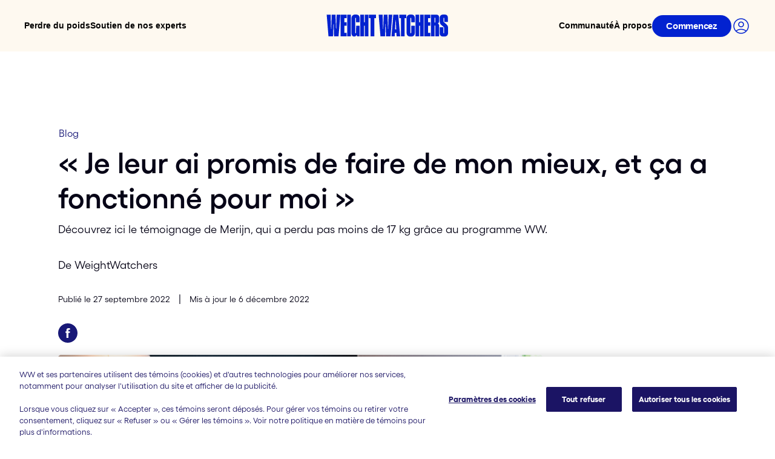

--- FILE ---
content_type: text/css; charset=utf-8
request_url: https://www.weightwatchers.com/static/css/main.96814804.css?v=20251227
body_size: 94149
content:
/*! normalize.css v8.0.1 | MIT License | github.com/necolas/normalize.css */main{display:block}h1{font-size:2em;margin:.67em 0}hr{box-sizing:content-box;height:0;overflow:visible}pre{font-family:monospace,monospace;font-size:1em}a{background-color:transparent}abbr[title]{border-bottom:none;text-decoration:underline;-webkit-text-decoration:underline dotted;text-decoration:underline dotted}b,strong{font-weight:bolder}code,kbd,samp{font-family:monospace,monospace;font-size:1em}small{font-size:80%}sub,sup{font-size:75%;line-height:0;position:relative;vertical-align:baseline}sub{bottom:-.25em}sup{top:-.5em}img{border-style:none}button,input,optgroup,select,textarea{font-family:inherit;font-size:100%;line-height:1.15;margin:0}button,input{overflow:visible}button,select{text-transform:none}[type=button],[type=reset],[type=submit],button{-webkit-appearance:button}[type=button]::-moz-focus-inner,[type=reset]::-moz-focus-inner,[type=submit]::-moz-focus-inner,button::-moz-focus-inner{border-style:none;padding:0}[type=button]:-moz-focusring,[type=reset]:-moz-focusring,[type=submit]:-moz-focusring,button:-moz-focusring{outline:1px dotted ButtonText}fieldset{padding:.35em .75em .625em}legend{box-sizing:border-box;color:inherit;display:table;max-width:100%;padding:0;white-space:normal}progress{vertical-align:baseline}textarea{overflow:auto}[type=checkbox],[type=radio]{box-sizing:border-box;padding:0}[type=number]::-webkit-inner-spin-button,[type=number]::-webkit-outer-spin-button{height:auto}[type=search]{-webkit-appearance:textfield;outline-offset:-2px}[type=search]::-webkit-search-decoration{-webkit-appearance:none}::-webkit-file-upload-button{-webkit-appearance:button;font:inherit}details{display:block}summary{display:list-item}[hidden],template{display:none}*,:after,:before{box-sizing:border-box}html{-webkit-text-size-adjust:100%;-ms-text-size-adjust:100%;-ms-overflow-style:scrollbar;font-family:sans-serif;line-height:1.15}body{background-color:#fff;font-family:Gellix,Helvetica,Arial,sans-serif;font-size:1rem;font-weight:400;height:100%;margin:0;text-align:left}body>img{display:block;height:0!important}h1,h2,h3,h4,h5,h6{font-weight:inherit;margin:0}b,strong{font-weight:700}em,i{font-style:italic}sub,sup{font-size:.75rem}a{color:inherit;text-decoration:none}a:focus,a:focus-visible,a:hover{text-decoration:none}@media(min-width:992px){.twoColumnColumnWrapper .videoColumn{margin-left:0;margin-right:0;padding-left:0;padding-right:0}}.priceWrap .pricingForm{margin-left:0;margin-right:0}body.webview .webview{display:none}.video-js{float:none;height:0!important;-webkit-transform:translateZ(0);transform:translateZ(0);width:100%!important}.video-js .vjs-poster{background-color:#151b17}.video-js .vjs-poster img{height:100%!important;margin-bottom:0;margin-top:0;max-width:none;width:100%}.square .video-js .vjs-poster img{-o-object-fit:cover;object-fit:cover}.video-js.vjs-ended .vjs-big-play-button,.video-js.vjs-ended .vjs-poster{display:block}.square .video-js{padding-bottom:100%!important}.vertical .video-js{padding-bottom:none!important;padding-top:177.7778%!important}.horizontal .video-js{padding-bottom:56.25%!important}.video-js.video-js .vjs-big-play-button.vjs-big-play-button,.video-js.video-js.vjs-mouse .vjs-big-play-button,div[class*=bc-player-] .vjs-big-play-button.vjs-big-play-button,div[class*=bc-player-].vjs-mouse .vjs-big-play-button{background-clip:padding-box;background-color:#fff;border:none;border-radius:50%;bottom:15px;color:#181877;cursor:pointer;height:26px;left:20px;margin:0;position:absolute;top:auto;transition:all .3s ease 0s;width:26px}@media(min-width:769px){.video-js.video-js .vjs-big-play-button.vjs-big-play-button,.video-js.video-js.vjs-mouse .vjs-big-play-button,div[class*=bc-player-] .vjs-big-play-button.vjs-big-play-button,div[class*=bc-player-].vjs-mouse .vjs-big-play-button{bottom:50px;height:60px;left:50px;width:60px}}.video-js.video-js .vjs-control-bar,div[class*=bc-player-] .vjs-control-bar{opacity:1;transition:opacity .3s ease 0s}.video-js.video-js .vjs-icon-placeholder,div[class*=bc-player-] .vjs-icon-placeholder{height:1px;overflow:hidden;width:1px}.video-js.video-js .vjs-big-play-button .vjs-icon-placeholder,.video-js.video-js .vjs-big-play-button:before,div[class*=bc-player-] .vjs-big-play-button .vjs-icon-placeholder,div[class*=bc-player-] .vjs-big-play-button:before{display:none}.video-js.video-js .vjs-big-play-button:after,div[class*=bc-player-] .vjs-big-play-button:after{background:url("data:image/svg+xml;charset=utf8, %3Csvg xmlns=%27http://www.w3.org/2000/svg%27 viewBox=%270 0 512 512%27%3E%3Cpath d=%27M432.309 301.735L276.754 409.223 142.46 502.014C105.492 527.551 55 501.156 55 456.28V55.72c0-44.877 50.492-71.272 87.46-45.735l134.294 92.791 155.555 107.488c32.014 22.118 32.014 69.352 0 91.47z%27 fill=%27%233856be%27%3E%3C/path%3E%3C/svg%3E") no-repeat;content:"";height:12px;left:8px;position:absolute;top:7px;transition:all .2s ease 0s;width:12px}@media(min-width:769px){.video-js.video-js .vjs-big-play-button:after,div[class*=bc-player-] .vjs-big-play-button:after{height:24px;left:20px;top:19px;width:24px}}.video-js.video-js.not-hover .vjs-control-bar,.video-js.video-js:not(.vjs-has-started) .vjs-control-bar,div[class*=bc-player-].not-hover .vjs-control-bar,div[class*=bc-player-]:not(.vjs-has-started) .vjs-control-bar{opacity:0}.video-js.video-js .vjs-play-progress,.video-js.video-js .vjs-volume-level,div[class*=bc-player-] .vjs-play-progress,div[class*=bc-player-] .vjs-volume-level{background:#181877}.video-js.video-js:hover .vjs-poster:before,div[class*=bc-player-]:hover .vjs-poster:before{background-color:#fff;bottom:0;content:"";display:block;left:0;opacity:.3;position:absolute;right:0;top:0}.video-js.video-js:active .vjs-big-play-button,div[class*=bc-player-]:active .vjs-big-play-button{opacity:.5}.video-js.video-js .vjs-play-progress,.video-js.video-js .vjs-progress-control .vjs-mouse-display,div[class*=bc-player-] .vjs-play-progress,div[class*=bc-player-] .vjs-progress-control .vjs-mouse-display{font-family:Gellix,Helvetica,Arial,sans-serif}.video-js.video-js.not-hover.vjs-has-started.vjs-paused.vjs-user-active .vjs-progress-control,.video-js.video-js.not-hover.vjs-has-started.vjs-paused.vjs-user-inactive .vjs-progress-control,.video-js.video-js.not-hover.vjs-has-started.vjs-playing.vjs-user-active .vjs-progress-control,.video-js.video-js.not-hover.vjs-has-started.vjs-playing.vjs-user-inactive .vjs-progress-control,.video-js.video-js.vjs-has-started.vjs-playing.vjs-user-inactive .vjs-progress-control .vjs-progress-control,div[class*=bc-player-].not-hover.vjs-has-started.vjs-paused.vjs-user-active .vjs-progress-control,div[class*=bc-player-].not-hover.vjs-has-started.vjs-paused.vjs-user-inactive .vjs-progress-control,div[class*=bc-player-].not-hover.vjs-has-started.vjs-playing.vjs-user-active .vjs-progress-control,div[class*=bc-player-].not-hover.vjs-has-started.vjs-playing.vjs-user-inactive .vjs-progress-control,div[class*=bc-player-].vjs-has-started.vjs-playing.vjs-user-inactive .vjs-progress-control .vjs-progress-control{top:0}.hide-controls .vjs-error .vjs-error-display,.hide-controls .vjs-loading-spinner{display:none}.hide-controls .vjs-control{visibility:hidden}.hide-controls .vjs-control-bar{display:block!important;height:0!important;overflow:hidden!important;visibility:hidden!important}.hide-controls .vjs-big-play-button{display:none!important}.hide-controls .vjs-playing .vjs-tech{pointer-events:none!important}html{overflow-x:hidden}body:not(.disable-onetrust-vs) #onetrust-banner-sdk{background-color:#fff!important;box-shadow:none!important;max-width:800px!important}@media(min-width:992px){body:not(.disable-onetrust-vs) #onetrust-banner-sdk{width:800px!important}}body:not(.disable-onetrust-vs) .ot-pc-header{border-bottom:1px solid #d9dde1!important;height:104px!important;margin:0!important;padding:0!important}body:not(.disable-onetrust-vs) .ot-pc-logo{height:40px!important;left:35px!important;position:absolute!important;top:36px!important;width:40px!important}body:not(.disable-onetrust-vs) .ot-pc-footer{background-color:#fff!important;border-top:1px solid #d9dde1!important;box-sizing:border-box!important;padding:0!important;z-index:1!important}body:not(.disable-onetrust-vs) #onetrust-banner-sdk #onetrust-policy{margin-top:40px!important}body:not(.disable-onetrust-vs) #onetrust-policy-title{box-sizing:border-box!important;color:#000!important;font-size:14px!important;font-weight:500!important;line-height:20px!important;padding:0 20px 10px!important;width:100%!important}@media(min-width:992px){body:not(.disable-onetrust-vs) #onetrust-policy-title{font-size:16px!important;line-height:24px!important;padding:0 40px 10px!important}}body:not(.disable-onetrust-vs) #onetrust-policy-text{box-sizing:border-box!important;color:#5a577d!important;float:none!important;font-size:16px!important;line-height:24px!important;margin:0!important;padding:0 20px!important;width:100%!important}@media(min-width:992px){body:not(.disable-onetrust-vs) #onetrust-policy-text{font-size:18px!important;line-height:28px!important;padding:0 40px!important}}body:not(.disable-onetrust-vs) #onetrust-policy-text a{border:2px solid transparent!important;border-radius:30px!important;color:#3c34e5!important;cursor:pointer!important;font-weight:500!important;margin:0!important;outline:none!important;padding:4px!important;text-decoration:none!important}body:not(.disable-onetrust-vs) #onetrust-policy-text a:hover{color:#181877!important}body:not(.disable-onetrust-vs) #onetrust-policy-text a:active,body:not(.disable-onetrust-vs) #onetrust-policy-text a:focus{border:2px solid #181877!important}body:not(.disable-onetrust-vs) #onetrust-banner-sdk .ot-link-btn,body:not(.disable-onetrust-vs) #ot-pc-content .ot-link-btn{border:2px solid transparent!important;border-radius:30px!important;color:#3c34e5 !important!important;color:#3c34e5!important;display:inline-block!important;font-size:16px!important;font-style:normal!important;font-weight:500!important;line-height:24px!important;margin:5px 0 0 40px!important;opacity:1!important;outline:none!important;padding:4px!important;text-decoration:none!important}body:not(.disable-onetrust-vs) #onetrust-banner-sdk .ot-link-btn:hover,body:not(.disable-onetrust-vs) #ot-pc-content .ot-link-btn:hover{color:#181877!important}body:not(.disable-onetrust-vs) #onetrust-banner-sdk .ot-link-btn:active,body:not(.disable-onetrust-vs) #onetrust-banner-sdk .ot-link-btn:focus,body:not(.disable-onetrust-vs) #ot-pc-content .ot-link-btn:active,body:not(.disable-onetrust-vs) #ot-pc-content .ot-link-btn:focus{border:2px solid #181877!important}@media(min-width:992px){body:not(.disable-onetrust-vs) #onetrust-banner-sdk .ot-link-btn,body:not(.disable-onetrust-vs) #ot-pc-content .ot-link-btn{font-size:18px!important;font-size:16px!important;line-height:28px!important;line-height:24px!important;margin-top:20px!important}}body:not(.disable-onetrust-vs) #onetrust-banner-sdk .ot-link-btn{margin-left:20px!important}@media(min-width:992px){body:not(.disable-onetrust-vs) #onetrust-banner-sdk .ot-link-btn{margin-left:40px!important}}body:not(.disable-onetrust-vs) #onetrust-button-group-parent{float:none!important;padding:0!important}body:not(.disable-onetrust-vs) #onetrust-accept-btn-handler,body:not(.disable-onetrust-vs) .cookie-setting-link{margin-bottom:0!important}body:not(.disable-onetrust-vs) #onetrust-accept-btn-handler{-webkit-order:0!important;order:0!important}@media(min-width:992px){body:not(.disable-onetrust-vs) #onetrust-accept-btn-handler{-webkit-order:1!important;order:1!important}}body:not(.disable-onetrust-vs) #onetrust-reject-all-handler{margin:10px 0 0!important;-webkit-order:1!important;order:1!important}@media(min-width:992px){body:not(.disable-onetrust-vs) #onetrust-reject-all-handler{margin:0 10px 0 0!important;-webkit-order:0!important;order:0!important}}body:not(.disable-onetrust-vs) #onetrust-accept-btn-handler,body:not(.disable-onetrust-vs) #onetrust-reject-all-handler{background-color:#3c34e5!important;border:2px solid transparent!important;border-radius:30px!important;color:#fff!important;cursor:pointer!important;display:inline-block!important;display:block!important;font-size:16px!important;font-style:normal!important;font-weight:500!important;height:56px!important;height:48px!important;line-height:120%!important;line-height:16px!important;max-width:100%!important;padding:0 20px!important;position:relative!important}body:not(.disable-onetrust-vs) #onetrust-accept-btn-handler.fixed,body:not(.disable-onetrust-vs) #onetrust-reject-all-handler.fixed{max-width:300px!important;width:100%!important}body:not(.disable-onetrust-vs) #onetrust-accept-btn-handler:before,body:not(.disable-onetrust-vs) #onetrust-reject-all-handler:before{border:2px solid transparent!important;border-radius:30px!important;bottom:2px!important;content:""!important;left:2px!important;position:absolute!important;right:2px!important;top:2px!important}body:not(.disable-onetrust-vs) #onetrust-accept-btn-handler:active,body:not(.disable-onetrust-vs) #onetrust-accept-btn-handler:focus,body:not(.disable-onetrust-vs) #onetrust-reject-all-handler:active,body:not(.disable-onetrust-vs) #onetrust-reject-all-handler:focus{border-color:#181877!important;outline:none!important}body:not(.disable-onetrust-vs) #onetrust-accept-btn-handler:hover,body:not(.disable-onetrust-vs) #onetrust-reject-all-handler:hover{background-color:#181877!important;border-color:#181877!important}body:not(.disable-onetrust-vs) #onetrust-accept-btn-handler.disabled,body:not(.disable-onetrust-vs) #onetrust-reject-all-handler.disabled{background-color:#9390ae !important!important;border:0!important;color:#5a577d!important}body:not(.disable-onetrust-vs) #onetrust-accept-btn-handler.disabled:after,body:not(.disable-onetrust-vs) #onetrust-reject-all-handler.disabled:after{display:none!important}@media(min-width:992px){body:not(.disable-onetrust-vs) #onetrust-accept-btn-handler,body:not(.disable-onetrust-vs) #onetrust-reject-all-handler{font-size:18px!important;height:56px!important;line-height:18px!important;max-width:-webkit-max-content!important;max-width:-moz-max-content!important;max-width:max-content!important}}body:not(.disable-onetrust-vs) #onetrust-pc-btn-handler{background-color:#3c34e5!important;background-color:transparent!important;border:2px solid #d9d8e3!important;border-radius:30px!important;color:#fff!important;color:#181877!important;cursor:pointer!important;display:inline-block!important;font-size:16px!important;font-style:normal!important;font-weight:500!important;height:56px!important;height:48px!important;line-height:120%!important;line-height:16px!important;margin:10px 0 0!important;max-width:100%!important;padding:0 20px!important;position:relative!important;text-align:center!important}body:not(.disable-onetrust-vs) #onetrust-pc-btn-handler.fixed{max-width:300px!important;width:100%!important}body:not(.disable-onetrust-vs) #onetrust-pc-btn-handler:before{border:2px solid transparent!important;border-radius:30px!important;bottom:2px!important;content:""!important;left:2px!important;position:absolute!important;right:2px!important;top:2px!important}body:not(.disable-onetrust-vs) #onetrust-pc-btn-handler:active,body:not(.disable-onetrust-vs) #onetrust-pc-btn-handler:focus{border-color:#181877!important;outline:none!important}body:not(.disable-onetrust-vs) #onetrust-pc-btn-handler:hover{background-color:#181877!important;border-color:#181877!important}body:not(.disable-onetrust-vs) #onetrust-pc-btn-handler.disabled{background-color:#9390ae !important!important;border:0!important;color:#5a577d!important}body:not(.disable-onetrust-vs) #onetrust-pc-btn-handler.disabled:after{display:none!important}body:not(.disable-onetrust-vs) #onetrust-pc-btn-handler:active,body:not(.disable-onetrust-vs) #onetrust-pc-btn-handler:focus{border-color:#d9d8e3!important}body:not(.disable-onetrust-vs) #onetrust-pc-btn-handler:active:before,body:not(.disable-onetrust-vs) #onetrust-pc-btn-handler:focus:before{border-color:#181877!important}body:not(.disable-onetrust-vs) #onetrust-pc-btn-handler:hover{background-color:#d9d8e3!important;border-color:#9390ae!important}body:not(.disable-onetrust-vs) #onetrust-pc-btn-handler:hover:before{border-color:transparent!important}@media(min-width:992px){body:not(.disable-onetrust-vs) #onetrust-pc-btn-handler{font-size:18px!important;height:56px!important;line-height:18px!important;margin:0 10px 0 0!important;max-width:-webkit-max-content!important;max-width:-moz-max-content!important;max-width:max-content!important;-webkit-order:0!important;order:0!important}}body:not(.disable-onetrust-vs) #accept-recommended-btn-handler,body:not(.disable-onetrust-vs) #onetrust-accept-btn-handler,body:not(.disable-onetrust-vs) #onetrust-pc-btn-handler,body:not(.disable-onetrust-vs) #onetrust-reject-all-handler,body:not(.disable-onetrust-vs) .ot-pc-refuse-all-handler,body:not(.disable-onetrust-vs) .save-preference-btn-handler{font-size:16px!important;letter-spacing:normal!important;line-height:24px!important;min-width:200px!important;text-decoration:none!important;width:100%!important}@media(min-width:992px){body:not(.disable-onetrust-vs) #accept-recommended-btn-handler,body:not(.disable-onetrust-vs) #onetrust-accept-btn-handler,body:not(.disable-onetrust-vs) #onetrust-pc-btn-handler,body:not(.disable-onetrust-vs) #onetrust-reject-all-handler,body:not(.disable-onetrust-vs) .ot-pc-refuse-all-handler,body:not(.disable-onetrust-vs) .save-preference-btn-handler{font-size:18px!important;line-height:28px!important}}body:not(.disable-onetrust-vs) #accept-recommended-btn-handler:focus,body:not(.disable-onetrust-vs) #accept-recommended-btn-handler:hover,body:not(.disable-onetrust-vs) #onetrust-accept-btn-handler:focus,body:not(.disable-onetrust-vs) #onetrust-accept-btn-handler:hover,body:not(.disable-onetrust-vs) #onetrust-pc-btn-handler:focus,body:not(.disable-onetrust-vs) #onetrust-pc-btn-handler:hover,body:not(.disable-onetrust-vs) #onetrust-reject-all-handler:focus,body:not(.disable-onetrust-vs) #onetrust-reject-all-handler:hover,body:not(.disable-onetrust-vs) .ot-pc-refuse-all-handler:focus,body:not(.disable-onetrust-vs) .ot-pc-refuse-all-handler:hover,body:not(.disable-onetrust-vs) .save-preference-btn-handler:focus,body:not(.disable-onetrust-vs) .save-preference-btn-handler:hover{opacity:1!important}body:not(.disable-onetrust-vs) .banner-actions-container{box-sizing:border-box!important;display:-webkit-flex!important;display:flex!important;-webkit-flex-direction:column!important;flex-direction:column!important;-webkit-flex-wrap:wrap!important;flex-wrap:wrap!important;float:none!important;margin-top:10px!important;max-width:100%!important;text-align:center!important;width:100%!important}@media(min-width:992px){body:not(.disable-onetrust-vs) .banner-actions-container{-webkit-flex-direction:row!important;flex-direction:row!important;margin-top:0!important;-webkit-order:1!important;order:1!important;width:auto!important}}body:not(.disable-onetrust-vs) #onetrust-button-group{-webkit-align-items:center!important;align-items:center!important;box-sizing:border-box!important;display:-webkit-flex!important;display:flex!important;-webkit-flex-direction:column!important;flex-direction:column!important;-webkit-flex-wrap:wrap!important;flex-wrap:wrap!important;padding:20px 20px 40px!important}@media(min-width:992px){body:not(.disable-onetrust-vs) #onetrust-button-group{-webkit-flex-direction:row!important;flex-direction:row!important;padding:20px 40px 40px!important}}body:not(.disable-onetrust-vs) #onetrust-pc-sdk{box-shadow:none!important}body:not(.disable-onetrust-vs) #close-pc-btn-handler{background-image:url(/static/media/close.ec4e4cc97d5863423b0b.svg)!important;background-size:18px!important;height:24px!important;margin:0!important;right:20px!important;top:40px!important;width:24px!important}@media(min-width:992px){body:not(.disable-onetrust-vs) #close-pc-btn-handler{right:40px!important}}body:not(.disable-onetrust-vs) #close-pc-btn-handler:focus,body:not(.disable-onetrust-vs) #close-pc-btn-handler:hover{border:1px solid #181877!important;opacity:1!important}body:not(.disable-onetrust-vs) #close-pc-btn-handler:focus{outline:none!important}body:not(.disable-onetrust-vs) #close-pc-btn-handler:focus:after{height:1px!important}body:not(.disable-onetrust-vs) #ot-pc-content{box-sizing:border-box!important;margin:0!important;padding:15px 20px 70px!important;top:105px!important;width:100%!important}@media(min-width:992px){body:not(.disable-onetrust-vs) #ot-pc-content{padding:20px 40px 70px!important}}body:not(.disable-onetrust-vs) #ot-pc-title{color:#000!important;float:none!important;font-size:14px!important;font-weight:500!important;line-height:20px!important;margin:0!important}@media(min-width:992px){body:not(.disable-onetrust-vs) #ot-pc-title{font-size:16px!important;line-height:24px!important}}body:not(.disable-onetrust-vs) #ot-pc-desc{color:#5a577d!important;font-size:14px!important;line-height:20px!important;margin:25px 0 0!important}@media(min-width:992px){body:not(.disable-onetrust-vs) #ot-pc-desc{font-size:16px!important;line-height:24px!important}}body:not(.disable-onetrust-vs) #ot-pc-desc a.privacy-notice-link{border:2px solid transparent!important;border-radius:30px!important;color:#3c34e5 !important!important;color:#3c34e5!important;display:inline-block!important;font-size:16px!important;font-style:normal!important;font-weight:500!important;line-height:24px!important;margin:5px 0 0!important;outline:none!important;padding:4px!important;text-decoration:none!important}body:not(.disable-onetrust-vs) #ot-pc-desc a.privacy-notice-link:hover{color:#181877!important}body:not(.disable-onetrust-vs) #ot-pc-desc a.privacy-notice-link:active,body:not(.disable-onetrust-vs) #ot-pc-desc a.privacy-notice-link:focus{border:2px solid #181877!important}@media(min-width:992px){body:not(.disable-onetrust-vs) #ot-pc-desc a.privacy-notice-link{font-size:18px!important;line-height:28px!important}}body:not(.disable-onetrust-vs) #ot-pc-desc a:not(.privacy-notice-link){border:2px solid transparent!important;border-radius:30px!important;color:#3c34e5!important;cursor:pointer!important;font-weight:500!important;margin:0!important;outline:none!important;padding:4px!important;text-decoration:none!important}body:not(.disable-onetrust-vs) #ot-pc-desc a:not(.privacy-notice-link):hover{color:#181877!important}body:not(.disable-onetrust-vs) #ot-pc-desc a:not(.privacy-notice-link):active,body:not(.disable-onetrust-vs) #ot-pc-desc a:not(.privacy-notice-link):focus{border:2px solid #181877!important}body:not(.disable-onetrust-vs) #accept-recommended-btn-handler{background-color:#3c34e5!important;border:2px solid transparent!important;border-radius:30px!important;color:#fff!important;cursor:pointer!important;display:inline-block!important;font-size:16px!important;font-style:normal!important;font-weight:500!important;height:56px!important;height:48px!important;line-height:120%!important;line-height:16px!important;margin:25px 0 0!important;max-width:100%!important;padding:0 20px!important;position:relative!important}body:not(.disable-onetrust-vs) #accept-recommended-btn-handler.fixed{max-width:300px!important;width:100%!important}body:not(.disable-onetrust-vs) #accept-recommended-btn-handler:before{border:2px solid transparent!important;border-radius:30px!important;bottom:2px!important;content:""!important;left:2px!important;position:absolute!important;right:2px!important;top:2px!important}body:not(.disable-onetrust-vs) #accept-recommended-btn-handler:active,body:not(.disable-onetrust-vs) #accept-recommended-btn-handler:focus{border-color:#181877!important;outline:none!important}body:not(.disable-onetrust-vs) #accept-recommended-btn-handler:hover{background-color:#181877!important;border-color:#181877!important}body:not(.disable-onetrust-vs) #accept-recommended-btn-handler.disabled{background-color:#9390ae !important!important;border:0!important;color:#5a577d!important}body:not(.disable-onetrust-vs) #accept-recommended-btn-handler.disabled:after{display:none!important}@media(min-width:992px){body:not(.disable-onetrust-vs) #accept-recommended-btn-handler{font-size:18px!important;height:56px!important;line-height:18px!important;max-width:-webkit-max-content!important;max-width:-moz-max-content!important;max-width:max-content!important}}body:not(.disable-onetrust-vs) #ot-category-title{color:#000!important;font-size:14px!important;font-weight:500!important;line-height:20px!important;margin:25px 0 0!important;padding:0!important}@media(min-width:992px){body:not(.disable-onetrust-vs) #ot-category-title{font-size:16px!important;line-height:24px!important}}body:not(.disable-onetrust-vs) #onetrust-pc-sdk .ot-cat-grp{margin:0!important}body:not(.disable-onetrust-vs) .ot-cat-item{border:none!important;border-bottom:1px solid rgba(50,45,160,.2)!important}body:not(.disable-onetrust-vs) .ot-cat-item>button:focus{outline:none!important}body:not(.disable-onetrust-vs) .ot-cat-header{color:#000!important;font-size:14px!important;font-weight:500!important;line-height:20px!important;margin-left:0!important}@media(min-width:992px){body:not(.disable-onetrust-vs) .ot-cat-header{font-size:16px!important;line-height:24px!important}}body:not(.disable-onetrust-vs) #ot-pc-content .ot-plus-minus>span{display:none!important}body:not(.disable-onetrust-vs) #ot-pc-content .ot-plus-minus{background-image:url(/static/media/plus.e8ef27985ff149f1ed76.svg)!important;height:16px!important;margin-left:17px!important;margin-right:17px!important;margin-top:-4px!important;width:16px!important}.ot-hide-acc body:not(.disable-onetrust-vs) #ot-pc-content .ot-plus-minus{background-image:none!important}body:not(.disable-onetrust-vs) #onetrust-pc-sdk #ot-pc-content button[aria-expanded=true]~.ot-acc-hdr .ot-plus-minus{background-image:url(/static/media/minus.5beac6ae3253ae4014c5.svg)!important}body:not(.disable-onetrust-vs) .ot-always-active{color:#000!important;color:#181877!important;font-size:14px!important;font-weight:500!important;font-weight:600!important;line-height:20px!important;margin-right:17px!important}@media(min-width:992px){body:not(.disable-onetrust-vs) .ot-always-active{font-size:16px!important;line-height:24px!important}}body:not(.disable-onetrust-vs) #ot-pc-content .ot-tgl{height:25px!important;margin-right:17px!important}body:not(.disable-onetrust-vs) #onetrust-pc-sdk #ot-pc-content .ot-switch-nob{background-color:#8e9192!important;border:none!important}body:not(.disable-onetrust-vs) #onetrust-pc-sdk #ot-pc-content .ot-switch-nob:before{background-color:#fff!important;bottom:2px!important;left:3px!important}body:not(.disable-onetrust-vs) #onetrust-pc-sdk #ot-pc-content .ot-tgl input:checked+.ot-switch .ot-switch-nob:before{background-color:#181877!important;background-image:url(/static/media/toggle_active.464e7630c2415b61fc70.svg)!important;background-repeat:no-repeat!important;background-size:21px!important;border-color:#181877!important;left:2px!important}body:not(.disable-onetrust-vs) #onetrust-pc-sdk #ot-pc-content .ot-tgl input:checked+.ot-switch .ot-switch-nob{background-color:#181877!important;border:none!important}body:not(.disable-onetrust-vs) #ot-pc-content .ot-acc-hdr{padding:16px 0 15px!important}body:not(.disable-onetrust-vs) #ot-pc-content .ot-acc-txt{background-color:#fff!important}body:not(.disable-onetrust-vs) .ot-category-desc{color:#5a577d!important;font-size:14px!important;line-height:20px!important;margin:0 0 10px!important;padding:0 16px!important}@media(min-width:992px){body:not(.disable-onetrust-vs) .ot-category-desc{font-size:16px!important;line-height:24px!important}}body:not(.disable-onetrust-vs) .ot-hlst-cntr{margin-bottom:0!important;padding:0!important}body:not(.disable-onetrust-vs) #ot-pc-content .category-host-list-handler{border:2px solid transparent!important;border-radius:30px!important;color:#3c34e5 !important!important;color:#3c34e5!important;display:inline-block!important;font-size:16px!important;font-size:12px!important;font-style:normal!important;font-weight:500!important;line-height:24px!important;line-height:16px!important;margin:12px 0 10px 18px!important;outline:none!important;padding:4px!important;text-decoration:none!important}body:not(.disable-onetrust-vs) #ot-pc-content .category-host-list-handler:hover{color:#181877!important}body:not(.disable-onetrust-vs) #ot-pc-content .category-host-list-handler:active,body:not(.disable-onetrust-vs) #ot-pc-content .category-host-list-handler:focus{border:2px solid #181877!important}@media(min-width:992px){body:not(.disable-onetrust-vs) #ot-pc-content .category-host-list-handler{font-size:18px!important;font-size:14px!important;line-height:28px!important;line-height:20px!important}}body:not(.disable-onetrust-vs) .ot-pc-refuse-all-handler{background-color:#3c34e5!important;background-color:transparent!important;border:2px solid #d9d8e3!important;border-radius:30px!important;color:#fff!important;color:#181877!important;cursor:pointer!important;display:inline-block!important;display:block!important;font-size:16px!important;font-style:normal!important;font-weight:500!important;height:56px!important;height:48px!important;line-height:120%!important;line-height:16px!important;margin:0!important;max-width:100%!important;padding:0 20px!important;position:relative!important}body:not(.disable-onetrust-vs) .ot-pc-refuse-all-handler.fixed{max-width:300px!important;width:100%!important}body:not(.disable-onetrust-vs) .ot-pc-refuse-all-handler:before{border:2px solid transparent!important;border-radius:30px!important;bottom:2px!important;content:""!important;left:2px!important;position:absolute!important;right:2px!important;top:2px!important}body:not(.disable-onetrust-vs) .ot-pc-refuse-all-handler:active,body:not(.disable-onetrust-vs) .ot-pc-refuse-all-handler:focus{border-color:#181877!important;outline:none!important}body:not(.disable-onetrust-vs) .ot-pc-refuse-all-handler:hover{background-color:#181877!important;border-color:#181877!important}body:not(.disable-onetrust-vs) .ot-pc-refuse-all-handler.disabled{background-color:#9390ae !important!important;border:0!important;color:#5a577d!important}body:not(.disable-onetrust-vs) .ot-pc-refuse-all-handler.disabled:after{display:none!important}body:not(.disable-onetrust-vs) .ot-pc-refuse-all-handler:active,body:not(.disable-onetrust-vs) .ot-pc-refuse-all-handler:focus{border-color:#d9d8e3!important}body:not(.disable-onetrust-vs) .ot-pc-refuse-all-handler:active:before,body:not(.disable-onetrust-vs) .ot-pc-refuse-all-handler:focus:before{border-color:#181877!important}body:not(.disable-onetrust-vs) .ot-pc-refuse-all-handler:hover{background-color:#d9d8e3!important;border-color:#9390ae!important}body:not(.disable-onetrust-vs) .ot-pc-refuse-all-handler:hover:before{border-color:transparent!important}@media(min-width:992px){body:not(.disable-onetrust-vs) .ot-pc-refuse-all-handler{font-size:18px!important;height:56px!important;line-height:18px!important;margin:0 10px 0 0!important;max-width:-webkit-max-content!important;max-width:-moz-max-content!important;max-width:max-content!important}}body:not(.disable-onetrust-vs) .save-preference-btn-handler{background-color:#3c34e5!important;border:2px solid transparent!important;border-radius:30px!important;color:#fff!important;cursor:pointer!important;display:inline-block!important;display:block!important;font-size:16px!important;font-style:normal!important;font-weight:500!important;height:56px!important;height:48px!important;line-height:120%!important;line-height:16px!important;margin:10px 0 0!important;max-width:100%!important;padding:0 20px!important;position:relative!important}body:not(.disable-onetrust-vs) .save-preference-btn-handler.fixed{max-width:300px!important;width:100%!important}body:not(.disable-onetrust-vs) .save-preference-btn-handler:before{border:2px solid transparent!important;border-radius:30px!important;bottom:2px!important;content:""!important;left:2px!important;position:absolute!important;right:2px!important;top:2px!important}body:not(.disable-onetrust-vs) .save-preference-btn-handler:active,body:not(.disable-onetrust-vs) .save-preference-btn-handler:focus{border-color:#181877!important;outline:none!important}body:not(.disable-onetrust-vs) .save-preference-btn-handler:hover{background-color:#181877!important;border-color:#181877!important}body:not(.disable-onetrust-vs) .save-preference-btn-handler.disabled{background-color:#9390ae !important!important;border:0!important;color:#5a577d!important}body:not(.disable-onetrust-vs) .save-preference-btn-handler.disabled:after{display:none!important}@media(min-width:992px){body:not(.disable-onetrust-vs) .save-preference-btn-handler{font-size:18px!important;height:56px!important;line-height:18px!important;margin:0!important;max-width:-webkit-max-content!important;max-width:-moz-max-content!important;max-width:max-content!important}}body:not(.disable-onetrust-vs) .ot-pc-footer .ot-btn-container{-webkit-align-items:center!important;align-items:center!important;box-sizing:border-box!important;display:-webkit-flex!important;display:flex!important;-webkit-flex-direction:column!important;flex-direction:column!important;-webkit-flex-wrap:wrap!important;flex-wrap:wrap!important;margin:16px 0 0!important;padding:0 20px 20px!important;width:auto!important}@media(min-width:992px){body:not(.disable-onetrust-vs) .ot-pc-footer .ot-btn-container{-webkit-flex-direction:row!important;flex-direction:row!important;margin:20px 0 0!important;padding:0 40px 40px!important}}body:not(.disable-onetrust-vs) #ot-pc-lst{top:105px!important}body:not(.disable-onetrust-vs) #ot-host-lst{padding-bottom:60px!important}.OverlayProvider_overlayProvider__HYGc3{left:0;position:absolute;top:0}.FloatyImage_floaty__Qb8af{display:none;left:50%;position:absolute;top:50%;z-index:1}@media(min-width:769px){.FloatyImage_floaty__Qb8af{display:block}}.Container_containerFluid__q1Qwk{display:-webkit-flex;display:flex;-webkit-flex-direction:column;flex-direction:column;-webkit-flex-grow:1;flex-grow:1;margin-left:24px;margin-right:24px;padding-left:1.25vw;padding-right:1.25vw;width:auto}@media(min-width:576px){.Container_containerFluid__q1Qwk{margin-left:40px;margin-right:40px}}@media(min-width:992px){.Container_containerFluid__q1Qwk{margin-left:80px;margin-right:80px}}.Container_containerFluid__q1Qwk .Container_containerFluid__q1Qwk{margin-left:0;margin-right:0;padding-left:0;padding-right:0}.Container_containerFluidInner__IGDkh{display:-webkit-flex;display:flex;-webkit-flex-direction:column;flex-direction:column;-webkit-flex-grow:1;flex-grow:1;width:100%}.Container_containerCenter__K7Ed7{-webkit-align-items:center;align-items:center}.Container_containerLeft__Wtpbx{-webkit-align-items:flex-start;align-items:flex-start}.Container_containerRight__ybCpr{-webkit-align-items:flex-end;align-items:flex-end}.BackgroundImage_backgroundImage__P-u0u{background-position:50% 0;background-repeat:no-repeat;background-size:cover;bottom:0;left:0;position:absolute;right:0;top:0}.Icon_iconWrapper__HUN07{display:inline-block;line-height:0}.Icon_iconWrapper__HUN07 svg{fill:currentColor;stroke:inherit;height:auto;max-height:100%;min-height:0;top:0;width:100%}.Icon_iconWrapper__HUN07 svg *{fill:inherit;stroke:inherit}.Icon_iconWrapper__HUN07 svg [fill=white]{fill:#fff;stroke:#fff}.BackgroundVideo_container__OsWvX{overflow:hidden;position:relative}.BackgroundVideo_video__a1wlY{height:auto;left:50%;min-height:100%;min-width:100%;overflow:hidden;position:absolute;top:50%;-webkit-transform:translateX(-50%) translateY(-50%);transform:translateX(-50%) translateY(-50%);width:auto}.BackgroundVideo_video__a1wlY.BackgroundVideo_alignTop__Xj4D9{top:0;-webkit-transform:translateX(-50%);transform:translateX(-50%)}.BackgroundVideo_video__a1wlY.BackgroundVideo_alignBottom__XvizZ{top:100%;-webkit-transform:translateX(-50%) translateY(-100%);transform:translateX(-50%) translateY(-100%)}.BackgroundVideo_scrim__pa2c6{background-color:#000;height:100%;left:0;pointer-events:none;position:absolute;top:0;width:100%}.BackgroundVideo_scrim__pa2c6.BackgroundVideo_light__SkQxr{background-color:#fff}.BackgroundVideo_scrim__pa2c6.BackgroundVideo_dark__Coiss{background-color:#000}.BackgroundVideo_screenReader__dnJD5{height:1px;left:-10000px;overflow:hidden;position:absolute;top:auto;width:1px}.BackgroundVideo_buttonWrapper__3WBsi{position:absolute;z-index:999}.BackgroundVideo_buttonWrapper__3WBsi .BackgroundVideo_button__FPjUt{background:none;border:0;cursor:pointer;display:none}.BackgroundVideo_buttonWrapper__3WBsi .BackgroundVideo_button__FPjUt.show{display:block}.BackgroundVideo_buttonWrapper__3WBsi .BackgroundVideo_button__FPjUt.BackgroundVideo_black__trC6n svg path,.BackgroundVideo_buttonWrapper__3WBsi .BackgroundVideo_button__FPjUt.BackgroundVideo_black__trC6n svg rect{fill:#000}.BackgroundVideo_buttonWrapper__3WBsi .BackgroundVideo_button__FPjUt.BackgroundVideo_white__k\+uu7 svg path,.BackgroundVideo_buttonWrapper__3WBsi .BackgroundVideo_button__FPjUt.BackgroundVideo_white__k\+uu7 svg rect{fill:#fff}.BackgroundVideo_buttonWrapper__3WBsi .BackgroundVideo_button__FPjUt.BackgroundVideo_primary100__6PCAV svg path,.BackgroundVideo_buttonWrapper__3WBsi .BackgroundVideo_button__FPjUt.BackgroundVideo_primary100__6PCAV svg rect{fill:#181877}.Breakpoint_below__npmw4{display:block}.Breakpoint_above__NY7k\+{display:none}@media(max-width:480px){.Breakpoint_mobile__2MJRQ .Breakpoint_below__npmw4{display:none}.Breakpoint_mobile__2MJRQ .Breakpoint_above__NY7k\+{display:block}}@media(min-width:576px){.Breakpoint_tablet__Xe9in .Breakpoint_below__npmw4{display:none}.Breakpoint_tablet__Xe9in .Breakpoint_above__NY7k\+{display:block}}@media(min-width:769px){.Breakpoint_small__T7X9- .Breakpoint_below__npmw4{display:none}.Breakpoint_small__T7X9- .Breakpoint_above__NY7k\+{display:block}}@media(min-width:992px){.Breakpoint_medium__PJMZZ .Breakpoint_below__npmw4{display:none}.Breakpoint_medium__PJMZZ .Breakpoint_above__NY7k\+{display:block}}@media(min-width:1200px){.Breakpoint_large__2D\+iC .Breakpoint_below__npmw4{display:none}.Breakpoint_large__2D\+iC .Breakpoint_above__NY7k\+{display:block}}@media(min-width:1441px){.Breakpoint_xl__IXGjf .Breakpoint_below__npmw4{display:none}.Breakpoint_xl__IXGjf .Breakpoint_above__NY7k\+{display:block}}@media(min-width:1600px){.Breakpoint_xxl__dEE1U .Breakpoint_below__npmw4{display:none}.Breakpoint_xxl__dEE1U .Breakpoint_above__NY7k\+{display:block}}@media(min-width:1920px){.Breakpoint_x3l__wAVdS .Breakpoint_below__npmw4{display:none}.Breakpoint_x3l__wAVdS .Breakpoint_above__NY7k\+{display:block}}@media(min-width:2560px){.Breakpoint_x4l__xt\+Tb .Breakpoint_below__npmw4{display:none}.Breakpoint_x4l__xt\+Tb .Breakpoint_above__NY7k\+{display:block}}.SourceSet_oneX__aXxI9{display:block}.SourceSet_threeX__ZMcA7,.SourceSet_twoX__E7mM2{display:none}@media(-webkit-min-device-pixel-ratio:1.5),(min-resolution:144dpi){.SourceSet_threeItems__tjEhL .SourceSet_oneX__aXxI9,.SourceSet_twoItems__iZMql .SourceSet_oneX__aXxI9{display:none}.SourceSet_threeItems__tjEhL .SourceSet_twoX__E7mM2,.SourceSet_twoItems__iZMql .SourceSet_twoX__E7mM2{display:block}}@media(-webkit-min-device-pixel-ratio:1.5),(-webkit-min-device-pixel-ratio:2.5),(min-resolution:144dpi){.SourceSet_threeItems__tjEhL .SourceSet_oneX__aXxI9{display:none}.SourceSet_threeItems__tjEhL .SourceSet_threeX__ZMcA7{display:block}}.Background_bgWrapper__kKSIx{display:-webkit-flex;display:flex;-webkit-flex-direction:column;flex-direction:column;overflow-x:hidden;position:relative;width:100%}[class^=TabsLinkSlice] .Background_bgWrapper__kKSIx{overflow-x:visible}@media(max-width:768px){.Background_bgWrapper__kKSIx{min-height:auto!important}}.Background_bgWrapper__kKSIx>*{z-index:1}.Background_bgContainer__hWCQC{bottom:0;left:0;pointer-events:none;position:absolute;right:0;top:0;z-index:0}.Background_bgBackground__VZ7QN{background-position:50% 0;background-repeat:no-repeat}@media(max-width:768px){.Background_bgBackgroundPadding__EynmC{padding-bottom:250px;position:static}.Background_bgBackgroundPaddingBottom__BoQos{-webkit-order:1;order:1}}@media(min-width:769px){.Background_bgBackgroundPadding__EynmC{padding-bottom:0!important}}.Background_bgFullContainer__lW81h{bottom:0;left:0;position:absolute;right:0;top:0;width:100%}.Background_bgStrut__gCleN{position:relative;width:100%}.Button_button__dGIsp{border-radius:30px;border-style:solid;border-width:2px;box-sizing:border-box;cursor:pointer;display:inline-block;font-family:Gellix,Helvetica,Arial,sans-serif;font-size:1rem;font-weight:500;height:auto;line-height:120%;min-height:0;min-width:140px;padding:10px 24px;position:relative;text-align:center;transition-duration:.3s;transition-property:all;transition:outline 0s}.Button_button__dGIsp:before{transition-duration:.3s;transition-property:all}.Button_button__dGIsp:focus-visible{border-color:transparent;border-radius:30px;outline-color:#181877;outline-offset:-1px;outline-style:solid;outline-width:2px}.Button_destructive__86KGm,.Button_primary__u7Dex,.Button_secondary__UpcbP{color:#070517;font-family:Gellix,Helvetica,Arial,sans-serif;font-size:1rem;font-weight:550;line-height:1.25rem;overflow:clip}@media(min-width:769px){.Button_destructive__86KGm,.Button_primary__u7Dex,.Button_secondary__UpcbP{color:#070517;font-size:1.125rem;line-height:1.5rem}}.Button_destructive__86KGm.Button_large__4KMSr,.Button_primary__u7Dex.Button_large__4KMSr,.Button_secondary__UpcbP.Button_large__4KMSr{padding:10px 0;width:100%}@media(min-width:576px){.Button_destructive__86KGm.Button_large__4KMSr,.Button_primary__u7Dex.Button_large__4KMSr,.Button_secondary__UpcbP.Button_large__4KMSr{max-width:350px;min-width:100px;padding:12px 24px}}@media(min-width:769px){.Button_destructive__86KGm.Button_large__4KMSr,.Button_primary__u7Dex.Button_large__4KMSr,.Button_secondary__UpcbP.Button_large__4KMSr{max-width:280px}}.Button_destructive__86KGm.Button_medium__xrnPK,.Button_primary__u7Dex.Button_medium__xrnPK,.Button_secondary__UpcbP.Button_medium__xrnPK{padding:10px 24px;width:100%}@media(min-width:576px){.Button_destructive__86KGm.Button_medium__xrnPK,.Button_primary__u7Dex.Button_medium__xrnPK,.Button_secondary__UpcbP.Button_medium__xrnPK{max-width:350px;min-width:100px;width:auto}}.Button_destructive__86KGm.Button_small__YqOgF,.Button_primary__u7Dex.Button_small__YqOgF,.Button_secondary__UpcbP.Button_small__YqOgF{color:#070517;font-family:Gellix,Helvetica,Arial,sans-serif;font-size:.875rem;font-weight:550;line-height:1.125rem;padding:4px 22px}@media(min-width:769px){.Button_destructive__86KGm.Button_small__YqOgF,.Button_primary__u7Dex.Button_small__YqOgF,.Button_secondary__UpcbP.Button_small__YqOgF{color:#070517;font-size:1rem;line-height:1.25rem}}.Button_destructive__86KGm:before,.Button_primary__u7Dex:before,.Button_secondary__UpcbP:before{border:2px solid transparent;border-radius:30px;bottom:2px;content:"";left:2px;position:absolute;right:2px;top:2px}.Button_primary__u7Dex,.Button_simpleBanner__D3cpH{background-color:#3c34e5;border-color:transparent;color:#fff}@media(min-width:769px){.Button_primary__u7Dex,.Button_simpleBanner__D3cpH{color:#fff}}.Button_primary__u7Dex.Button_small__YqOgF,.Button_simpleBanner__D3cpH.Button_small__YqOgF{color:#fff}@media(min-width:769px){.Button_primary__u7Dex.Button_small__YqOgF,.Button_simpleBanner__D3cpH.Button_small__YqOgF{color:#fff}}.Button_primary__u7Dex.Button_disabled__13tCJ,.Button_primary__u7Dex.Button_disabled__13tCJ:hover,.Button_simpleBanner__D3cpH.Button_disabled__13tCJ,.Button_simpleBanner__D3cpH.Button_disabled__13tCJ:hover{background-color:#d9d8e3;color:#5a577d}.Button_primary__u7Dex:focus-visible,.Button_simpleBanner__D3cpH:focus-visible{border-color:transparent;border-radius:30px;outline-color:#181877;outline-style:solid;outline-width:2px}.Button_primary__u7Dex:active,.Button_simpleBanner__D3cpH:active{border-color:#181877;color:#fff}.Button_primary__u7Dex:hover,.Button_simpleBanner__D3cpH:hover{background-color:#181877;border-color:#181877;color:#fff}.Button_primary__u7Dex:hover:before,.Button_simpleBanner__D3cpH:hover:before{border-color:transparent}.Button_primary__u7Dex.Button_darkBackground__gZ9P3,.Button_simpleBanner__D3cpH.Button_darkBackground__gZ9P3{background-color:#fff;border-color:#fff;color:#3c34e5}@media(min-width:769px){.Button_primary__u7Dex.Button_darkBackground__gZ9P3,.Button_simpleBanner__D3cpH.Button_darkBackground__gZ9P3{color:#3c34e5}}.Button_primary__u7Dex.Button_darkBackground__gZ9P3.Button_small__YqOgF,.Button_simpleBanner__D3cpH.Button_darkBackground__gZ9P3.Button_small__YqOgF{color:#3c34e5}@media(min-width:769px){.Button_primary__u7Dex.Button_darkBackground__gZ9P3.Button_small__YqOgF,.Button_simpleBanner__D3cpH.Button_darkBackground__gZ9P3.Button_small__YqOgF{color:#3c34e5}}.Button_primary__u7Dex.Button_darkBackground__gZ9P3:focus-visible,.Button_simpleBanner__D3cpH.Button_darkBackground__gZ9P3:focus-visible{background-color:#fff;border-color:transparent;border-radius:30px;border-width:2px;color:#3c34e5;outline-color:#181877;outline-color:#3c34e5;outline-offset:-6px;outline-style:solid;outline-width:3px}.Button_primary__u7Dex.Button_darkBackground__gZ9P3:active,.Button_simpleBanner__D3cpH.Button_darkBackground__gZ9P3:active{background-color:#fff;border-color:transparent;color:#3c34e5}.Button_primary__u7Dex.Button_darkBackground__gZ9P3:active:before,.Button_simpleBanner__D3cpH.Button_darkBackground__gZ9P3:active:before{border-color:#3c34e5}.Button_primary__u7Dex.Button_darkBackground__gZ9P3:hover,.Button_simpleBanner__D3cpH.Button_darkBackground__gZ9P3:hover{background-color:transparent;border-color:#fff;color:#fff}.Button_primary__u7Dex.Button_darkBackground__gZ9P3:hover:before,.Button_simpleBanner__D3cpH.Button_darkBackground__gZ9P3:hover:before{border-color:transparent}.Button_simpleBanner__D3cpH{color:#181877;font-style:normal;font-weight:550;letter-spacing:-.2px;line-height:20px}.Button_simpleBanner__D3cpH.Button_darkBackground__gZ9P3{color:#181877}.Button_secondary__UpcbP{background-color:#fff;border-color:#d9d8e3;color:#181877}@media(min-width:769px){.Button_secondary__UpcbP{color:#181877}}.Button_secondary__UpcbP.Button_small__YqOgF{color:#181877}.Button_secondary__UpcbP:focus-visible{border-color:transparent;border-radius:30px;border-width:2px;outline-color:#181877;outline-offset:-6px;outline-style:solid;outline-width:3px}.Button_secondary__UpcbP:active:before{border-color:#181877}.Button_secondary__UpcbP:hover{background-color:#d9d8e3}.Button_secondary__UpcbP:hover:before{border-color:transparent}.Button_secondary__UpcbP.Button_darkBackground__gZ9P3{background-color:transparent;border-color:#fff;color:#fff}@media(min-width:769px){.Button_secondary__UpcbP.Button_darkBackground__gZ9P3{color:#fff}}.Button_secondary__UpcbP.Button_darkBackground__gZ9P3.Button_small__YqOgF{color:#fff}@media(min-width:769px){.Button_secondary__UpcbP.Button_darkBackground__gZ9P3.Button_small__YqOgF{color:#fff}}.Button_secondary__UpcbP.Button_darkBackground__gZ9P3:focus-visible{background-color:#fff;border-color:transparent;border-radius:30px;border-width:2px;color:#3c34e5;outline-color:#181877;outline-color:#3c34e5;outline-offset:-6px;outline-style:solid;outline-width:3px}.Button_secondary__UpcbP.Button_darkBackground__gZ9P3:active{background-color:#fff;border-color:transparent;color:#3c34e5}.Button_secondary__UpcbP.Button_darkBackground__gZ9P3:active:before{border-color:#3c34e5}.Button_secondary__UpcbP.Button_darkBackground__gZ9P3:hover{background-color:#fff;border-color:transparent;color:#3c34e5}.Button_secondary__UpcbP.Button_darkBackground__gZ9P3:hover:before{border-color:transparent}.Button_multiline__-ftJk{font-weight:700;line-height:1;padding:8px 16px}.Button_multiline__-ftJk span{display:block;font-size:.75rem;font-weight:400}.Button_link__fvoL2{background-color:transparent;border:2px solid transparent;border-radius:0;color:#070517;color:#3c34e5;display:inline;font-size:1rem;font-size:1.125rem;font-weight:400;font-weight:550;line-height:1.5rem;line-height:1;max-width:none;min-height:0;min-width:0;padding:4px;text-align:inherit}.Button_link__fvoL2.Button_small__YqOgF{color:#070517;color:#3c34e5;font-family:Gellix,Helvetica,Arial,sans-serif;font-size:.875rem;font-weight:550;line-height:1.125rem}.Button_link__fvoL2:active,.Button_link__fvoL2:hover{color:#181877}.Button_link__fvoL2:active:before,.Button_link__fvoL2:hover:before{border-color:#3c34e5}.Button_link__fvoL2:focus-visible{border-color:transparent;border-radius:30px;outline-color:#181877;outline-offset:-2px;outline-style:solid;outline-width:2px}.Button_link__fvoL2.Button_darkBackground__gZ9P3{border-color:transparent;color:#fff}.Button_link__fvoL2.Button_darkBackground__gZ9P3:active,.Button_link__fvoL2.Button_darkBackground__gZ9P3:hover{color:#fff}.Button_link__fvoL2.Button_darkBackground__gZ9P3:focus-visible{border-color:transparent;border-radius:30px;color:#fff;outline-color:#181877;outline-color:#fff;outline-style:solid;outline-width:2px}.Button_linkQuaternary__i22hY{border-color:transparent;color:#181877;margin-left:-11px;margin-right:-11px;min-height:0;min-width:0;padding:5px 11px}.Button_linkQuaternary__i22hY:before{border:2px solid transparent;bottom:5px;content:"";left:5px;position:absolute;right:5px;top:5px}.Button_linkQuaternary__i22hY:focus-visible{border-color:transparent;border-radius:30px;border-radius:0;outline-color:#181877;outline-color:#4f2aca;outline-offset:-8px;outline-style:solid;outline-width:2px}.Button_linkQuaternary__i22hY:active{color:#4f2aca}.Button_linkQuaternary__i22hY:active:before{border-color:#4f2aca}.Button_linkQuaternary__i22hY:hover{background-color:#4f2aca;color:#fff}.Button_linkQuaternary__i22hY.Button_darkBackground__gZ9P3{color:#fff}.Button_linkQuaternary__i22hY.Button_darkBackground__gZ9P3:focus-visible{border-color:transparent;border-radius:30px;border-radius:0;outline-color:#181877;outline-color:#fff;outline-style:solid;outline-width:2px}.Button_linkQuaternary__i22hY.Button_darkBackground__gZ9P3:active{color:#fff}.Button_linkQuaternary__i22hY.Button_darkBackground__gZ9P3:active:before{border-color:#fff}.Button_linkQuaternary__i22hY.Button_darkBackground__gZ9P3:hover{background-color:#4f2aca;color:#fff}.Button_linkQuaternary__i22hY.Button_darkBackground__gZ9P3:hover:before{border-color:transparent}.Button_bannerTrigger__CHfY1{background-color:transparent;border:0;border-radius:0;display:inline;font-size:1rem;font-weight:400;max-width:none;min-height:0;min-width:0;padding:0;text-align:inherit}.Button_bannerTrigger__CHfY1:hover{color:#181877}.Button_noStyle__pHXpY{background-color:transparent;border:0;border-radius:0;display:inline;font-size:1rem;font-weight:400;max-width:none;min-height:0;min-width:0;padding:0;text-align:inherit}.Button_noStyle__pHXpY:focus-visible{border-color:transparent;border-radius:30px;outline-color:#181877;outline-style:solid;outline-width:2px;outline:none}.Button_linkIcon__ayNqy,.Button_quaternaryLinkIcon__ZIOws{white-space:nowrap}.Button_linkIcon__ayNqy{vertical-align:middle}.Button_linkIcon__ayNqy .Button_icon__\+8bxu{-webkit-transform:translateY(1px);transform:translateY(1px)}.Button_quaternaryLinkIconMultiline__oVxWs{-webkit-align-items:center;align-items:center;display:-webkit-flex!important;display:flex!important}.Button_linkChildrenWrapper__SKiKy{display:inline-block}.Button_linkChildrenContainer__c6iVf{display:-webkit-flex;display:flex;-webkit-justify-content:center;justify-content:center}.Button_destructive__86KGm.Button_disabled__13tCJ,.Button_destructive__86KGm.Button_disabled__13tCJ:active,.Button_destructive__86KGm.Button_disabled__13tCJ:hover,.Button_primary__u7Dex.Button_disabled__13tCJ,.Button_primary__u7Dex.Button_disabled__13tCJ:active,.Button_primary__u7Dex.Button_disabled__13tCJ:hover{background:#d9d8e3;border-color:#d9d8e3;color:#9390ae;cursor:not-allowed}.Button_secondary__UpcbP.Button_disabled__13tCJ,.Button_secondary__UpcbP.Button_disabled__13tCJ:active,.Button_secondary__UpcbP.Button_disabled__13tCJ:hover{background:#d9d8e3;background:transparent;border-color:#d9d8e3;color:#9390ae;cursor:not-allowed}.Button_link__fvoL2.Button_disabled__13tCJ{color:#9390ae}.Button_medium__xrnPK.Button_primary__u7Dex,.Button_medium__xrnPK.Button_secondary__UpcbP{min-height:36px}@media(max-width:768px){.Button_dynamicSize__cU\+zH{font-size:.75rem;line-height:1.2}}.Button_max__izdoT{display:block;width:100%}.Button_destructive__86KGm{background-color:#db3347;border-color:transparent;color:#fff}.Button_destructive__86KGm.Button_small__YqOgF{color:#fff}@media(min-width:769px){.Button_destructive__86KGm.Button_small__YqOgF{color:#fff}}.Button_destructive__86KGm:active,.Button_destructive__86KGm:hover{background-color:#992331}.Button_destructive__86KGm:focus-visible{border-color:transparent;border-radius:30px;outline-color:#181877;outline-color:#fff;outline-offset:-6px;outline-style:solid;outline-width:3px}.vjs-svg-icon{fill:currentColor;background-position:50%;background-repeat:no-repeat;display:inline-block;height:1.8em;width:1.8em}.vjs-svg-icon:before{content:none!important}.vjs-control:focus .vjs-svg-icon,.vjs-svg-icon:hover{-webkit-filter:drop-shadow(0 0 .25em #fff);filter:drop-shadow(0 0 .25em #fff)}.video-js .vjs-big-play-button .vjs-icon-placeholder:before,.video-js .vjs-modal-dialog,.vjs-button>.vjs-icon-placeholder:before,.vjs-modal-dialog .vjs-modal-dialog-content{height:100%;left:0;position:absolute;top:0;width:100%}.video-js .vjs-big-play-button .vjs-icon-placeholder:before,.vjs-button>.vjs-icon-placeholder:before{text-align:center}@font-face{font-family:VideoJS;font-style:normal;font-weight:400;src:url([data-uri]) format("woff")}.video-js .vjs-big-play-button .vjs-icon-placeholder:before,.video-js .vjs-play-control .vjs-icon-placeholder,.vjs-icon-play{font-family:VideoJS;font-style:normal;font-weight:400}.video-js .vjs-big-play-button .vjs-icon-placeholder:before,.video-js .vjs-play-control .vjs-icon-placeholder:before,.vjs-icon-play:before{content:"\f101"}.vjs-icon-play-circle{font-family:VideoJS;font-style:normal;font-weight:400}.vjs-icon-play-circle:before{content:"\f102"}.video-js .vjs-play-control.vjs-playing .vjs-icon-placeholder,.vjs-icon-pause{font-family:VideoJS;font-style:normal;font-weight:400}.video-js .vjs-play-control.vjs-playing .vjs-icon-placeholder:before,.vjs-icon-pause:before{content:"\f103"}.video-js .vjs-mute-control.vjs-vol-0 .vjs-icon-placeholder,.vjs-icon-volume-mute{font-family:VideoJS;font-style:normal;font-weight:400}.video-js .vjs-mute-control.vjs-vol-0 .vjs-icon-placeholder:before,.vjs-icon-volume-mute:before{content:"\f104"}.video-js .vjs-mute-control.vjs-vol-1 .vjs-icon-placeholder,.vjs-icon-volume-low{font-family:VideoJS;font-style:normal;font-weight:400}.video-js .vjs-mute-control.vjs-vol-1 .vjs-icon-placeholder:before,.vjs-icon-volume-low:before{content:"\f105"}.video-js .vjs-mute-control.vjs-vol-2 .vjs-icon-placeholder,.vjs-icon-volume-mid{font-family:VideoJS;font-style:normal;font-weight:400}.video-js .vjs-mute-control.vjs-vol-2 .vjs-icon-placeholder:before,.vjs-icon-volume-mid:before{content:"\f106"}.video-js .vjs-mute-control .vjs-icon-placeholder,.vjs-icon-volume-high{font-family:VideoJS;font-style:normal;font-weight:400}.video-js .vjs-mute-control .vjs-icon-placeholder:before,.vjs-icon-volume-high:before{content:"\f107"}.video-js .vjs-fullscreen-control .vjs-icon-placeholder,.vjs-icon-fullscreen-enter{font-family:VideoJS;font-style:normal;font-weight:400}.video-js .vjs-fullscreen-control .vjs-icon-placeholder:before,.vjs-icon-fullscreen-enter:before{content:"\f108"}.video-js.vjs-fullscreen .vjs-fullscreen-control .vjs-icon-placeholder,.vjs-icon-fullscreen-exit{font-family:VideoJS;font-style:normal;font-weight:400}.video-js.vjs-fullscreen .vjs-fullscreen-control .vjs-icon-placeholder:before,.vjs-icon-fullscreen-exit:before{content:"\f109"}.vjs-icon-spinner{font-family:VideoJS;font-style:normal;font-weight:400}.vjs-icon-spinner:before{content:"\f10a"}.video-js .vjs-subs-caps-button .vjs-icon-placeholder,.video-js .vjs-subtitles-button .vjs-icon-placeholder,.video-js.video-js:lang(en-AU) .vjs-subs-caps-button .vjs-icon-placeholder,.video-js.video-js:lang(en-GB) .vjs-subs-caps-button .vjs-icon-placeholder,.video-js.video-js:lang(en-IE) .vjs-subs-caps-button .vjs-icon-placeholder,.video-js.video-js:lang(en-NZ) .vjs-subs-caps-button .vjs-icon-placeholder,.vjs-icon-subtitles{font-family:VideoJS;font-style:normal;font-weight:400}.video-js .vjs-subs-caps-button .vjs-icon-placeholder:before,.video-js .vjs-subtitles-button .vjs-icon-placeholder:before,.video-js.video-js:lang(en-AU) .vjs-subs-caps-button .vjs-icon-placeholder:before,.video-js.video-js:lang(en-GB) .vjs-subs-caps-button .vjs-icon-placeholder:before,.video-js.video-js:lang(en-IE) .vjs-subs-caps-button .vjs-icon-placeholder:before,.video-js.video-js:lang(en-NZ) .vjs-subs-caps-button .vjs-icon-placeholder:before,.vjs-icon-subtitles:before{content:"\f10b"}.video-js .vjs-captions-button .vjs-icon-placeholder,.video-js:lang(en) .vjs-subs-caps-button .vjs-icon-placeholder,.video-js:lang(fr-CA) .vjs-subs-caps-button .vjs-icon-placeholder,.vjs-icon-captions{font-family:VideoJS;font-style:normal;font-weight:400}.video-js .vjs-captions-button .vjs-icon-placeholder:before,.video-js:lang(en) .vjs-subs-caps-button .vjs-icon-placeholder:before,.video-js:lang(fr-CA) .vjs-subs-caps-button .vjs-icon-placeholder:before,.vjs-icon-captions:before{content:"\f10c"}.vjs-icon-hd{font-family:VideoJS;font-style:normal;font-weight:400}.vjs-icon-hd:before{content:"\f10d"}.video-js .vjs-chapters-button .vjs-icon-placeholder,.vjs-icon-chapters{font-family:VideoJS;font-style:normal;font-weight:400}.video-js .vjs-chapters-button .vjs-icon-placeholder:before,.vjs-icon-chapters:before{content:"\f10e"}.vjs-icon-downloading{font-family:VideoJS;font-style:normal;font-weight:400}.vjs-icon-downloading:before{content:"\f10f"}.vjs-icon-file-download{font-family:VideoJS;font-style:normal;font-weight:400}.vjs-icon-file-download:before{content:"\f110"}.vjs-icon-file-download-done{font-family:VideoJS;font-style:normal;font-weight:400}.vjs-icon-file-download-done:before{content:"\f111"}.vjs-icon-file-download-off{font-family:VideoJS;font-style:normal;font-weight:400}.vjs-icon-file-download-off:before{content:"\f112"}.vjs-icon-share{font-family:VideoJS;font-style:normal;font-weight:400}.vjs-icon-share:before{content:"\f113"}.vjs-icon-cog{font-family:VideoJS;font-style:normal;font-weight:400}.vjs-icon-cog:before{content:"\f114"}.vjs-icon-square{font-family:VideoJS;font-style:normal;font-weight:400}.vjs-icon-square:before{content:"\f115"}.video-js .vjs-play-progress,.video-js .vjs-volume-level,.vjs-icon-circle,.vjs-seek-to-live-control .vjs-icon-placeholder{font-family:VideoJS;font-style:normal;font-weight:400}.video-js .vjs-play-progress:before,.video-js .vjs-volume-level:before,.vjs-icon-circle:before,.vjs-seek-to-live-control .vjs-icon-placeholder:before{content:"\f116"}.vjs-icon-circle-outline{font-family:VideoJS;font-style:normal;font-weight:400}.vjs-icon-circle-outline:before{content:"\f117"}.vjs-icon-circle-inner-circle{font-family:VideoJS;font-style:normal;font-weight:400}.vjs-icon-circle-inner-circle:before{content:"\f118"}.video-js .vjs-control.vjs-close-button .vjs-icon-placeholder,.vjs-icon-cancel{font-family:VideoJS;font-style:normal;font-weight:400}.video-js .vjs-control.vjs-close-button .vjs-icon-placeholder:before,.vjs-icon-cancel:before{content:"\f119"}.vjs-icon-repeat{font-family:VideoJS;font-style:normal;font-weight:400}.vjs-icon-repeat:before{content:"\f11a"}.video-js .vjs-play-control.vjs-ended .vjs-icon-placeholder,.vjs-icon-replay{font-family:VideoJS;font-style:normal;font-weight:400}.video-js .vjs-play-control.vjs-ended .vjs-icon-placeholder:before,.vjs-icon-replay:before{content:"\f11b"}.video-js .vjs-skip-backward-5 .vjs-icon-placeholder,.vjs-icon-replay-5{font-family:VideoJS;font-style:normal;font-weight:400}.video-js .vjs-skip-backward-5 .vjs-icon-placeholder:before,.vjs-icon-replay-5:before{content:"\f11c"}.video-js .vjs-skip-backward-10 .vjs-icon-placeholder,.vjs-icon-replay-10{font-family:VideoJS;font-style:normal;font-weight:400}.video-js .vjs-skip-backward-10 .vjs-icon-placeholder:before,.vjs-icon-replay-10:before{content:"\f11d"}.video-js .vjs-skip-backward-30 .vjs-icon-placeholder,.vjs-icon-replay-30{font-family:VideoJS;font-style:normal;font-weight:400}.video-js .vjs-skip-backward-30 .vjs-icon-placeholder:before,.vjs-icon-replay-30:before{content:"\f11e"}.video-js .vjs-skip-forward-5 .vjs-icon-placeholder,.vjs-icon-forward-5{font-family:VideoJS;font-style:normal;font-weight:400}.video-js .vjs-skip-forward-5 .vjs-icon-placeholder:before,.vjs-icon-forward-5:before{content:"\f11f"}.video-js .vjs-skip-forward-10 .vjs-icon-placeholder,.vjs-icon-forward-10{font-family:VideoJS;font-style:normal;font-weight:400}.video-js .vjs-skip-forward-10 .vjs-icon-placeholder:before,.vjs-icon-forward-10:before{content:"\f120"}.video-js .vjs-skip-forward-30 .vjs-icon-placeholder,.vjs-icon-forward-30{font-family:VideoJS;font-style:normal;font-weight:400}.video-js .vjs-skip-forward-30 .vjs-icon-placeholder:before,.vjs-icon-forward-30:before{content:"\f121"}.video-js .vjs-audio-button .vjs-icon-placeholder,.vjs-icon-audio{font-family:VideoJS;font-style:normal;font-weight:400}.video-js .vjs-audio-button .vjs-icon-placeholder:before,.vjs-icon-audio:before{content:"\f122"}.vjs-icon-next-item{font-family:VideoJS;font-style:normal;font-weight:400}.vjs-icon-next-item:before{content:"\f123"}.vjs-icon-previous-item{font-family:VideoJS;font-style:normal;font-weight:400}.vjs-icon-previous-item:before{content:"\f124"}.vjs-icon-shuffle{font-family:VideoJS;font-style:normal;font-weight:400}.vjs-icon-shuffle:before{content:"\f125"}.vjs-icon-cast{font-family:VideoJS;font-style:normal;font-weight:400}.vjs-icon-cast:before{content:"\f126"}.video-js .vjs-picture-in-picture-control .vjs-icon-placeholder,.vjs-icon-picture-in-picture-enter{font-family:VideoJS;font-style:normal;font-weight:400}.video-js .vjs-picture-in-picture-control .vjs-icon-placeholder:before,.vjs-icon-picture-in-picture-enter:before{content:"\f127"}.video-js.vjs-picture-in-picture .vjs-picture-in-picture-control .vjs-icon-placeholder,.vjs-icon-picture-in-picture-exit{font-family:VideoJS;font-style:normal;font-weight:400}.video-js.vjs-picture-in-picture .vjs-picture-in-picture-control .vjs-icon-placeholder:before,.vjs-icon-picture-in-picture-exit:before{content:"\f128"}.vjs-icon-facebook{font-family:VideoJS;font-style:normal;font-weight:400}.vjs-icon-facebook:before{content:"\f129"}.vjs-icon-linkedin{font-family:VideoJS;font-style:normal;font-weight:400}.vjs-icon-linkedin:before{content:"\f12a"}.vjs-icon-twitter{font-family:VideoJS;font-style:normal;font-weight:400}.vjs-icon-twitter:before{content:"\f12b"}.vjs-icon-tumblr{font-family:VideoJS;font-style:normal;font-weight:400}.vjs-icon-tumblr:before{content:"\f12c"}.vjs-icon-pinterest{font-family:VideoJS;font-style:normal;font-weight:400}.vjs-icon-pinterest:before{content:"\f12d"}.video-js .vjs-descriptions-button .vjs-icon-placeholder,.vjs-icon-audio-description{font-family:VideoJS;font-style:normal;font-weight:400}.video-js .vjs-descriptions-button .vjs-icon-placeholder:before,.vjs-icon-audio-description:before{content:"\f12e"}.video-js{background-color:#000;box-sizing:border-box;color:#fff;display:inline-block;font-family:Arial,Helvetica,sans-serif;font-size:10px;font-style:normal;font-weight:400;line-height:1;padding:0;position:relative;vertical-align:top;word-break:normal}.video-js:-moz-full-screen{position:absolute}.video-js:-webkit-full-screen{height:100%!important;width:100%!important}.video-js[tabindex="-1"]{outline:none}.video-js *,.video-js :after,.video-js :before{box-sizing:inherit}.video-js ul{font-family:inherit;font-size:inherit;line-height:inherit;list-style-position:outside;margin:0}.video-js.vjs-1-1,.video-js.vjs-16-9,.video-js.vjs-4-3,.video-js.vjs-9-16,.video-js.vjs-fluid{max-width:100%;width:100%}.video-js.vjs-1-1:not(.vjs-audio-only-mode),.video-js.vjs-16-9:not(.vjs-audio-only-mode),.video-js.vjs-4-3:not(.vjs-audio-only-mode),.video-js.vjs-9-16:not(.vjs-audio-only-mode),.video-js.vjs-fluid:not(.vjs-audio-only-mode){height:0}.video-js.vjs-16-9:not(.vjs-audio-only-mode){padding-top:56.25%}.video-js.vjs-4-3:not(.vjs-audio-only-mode){padding-top:75%}.video-js.vjs-9-16:not(.vjs-audio-only-mode){padding-top:177.7777777778%}.video-js.vjs-1-1:not(.vjs-audio-only-mode){padding-top:100%}.video-js .vjs-tech,.video-js.vjs-fill:not(.vjs-audio-only-mode){height:100%;width:100%}.video-js .vjs-tech{left:0;position:absolute;top:0}.video-js.vjs-audio-only-mode .vjs-tech{display:none}body.vjs-full-window,body.vjs-pip-window{height:100%;margin:0;padding:0}.vjs-full-window .video-js.vjs-fullscreen,body.vjs-pip-window .video-js{bottom:0;left:0;overflow:hidden;position:fixed;right:0;top:0;z-index:1000}.video-js.vjs-fullscreen:not(.vjs-ios-native-fs),body.vjs-pip-window .video-js{display:block;height:100%!important;padding-top:0!important;width:100%!important}.video-js.vjs-fullscreen.vjs-user-inactive{cursor:none}.vjs-pip-container .vjs-pip-text{background-color:rgba(0,0,0,.7);bottom:10%;font-size:2em;padding:.5em;position:absolute;text-align:center;width:100%}.vjs-layout-small.vjs-pip-container .vjs-pip-text,.vjs-layout-tiny.vjs-pip-container .vjs-pip-text,.vjs-layout-x-small.vjs-pip-container .vjs-pip-text{bottom:0;font-size:1.4em}.vjs-hidden{display:none!important}.vjs-disabled{cursor:default;opacity:.5}.video-js .vjs-offscreen{height:1px;left:-9999px;position:absolute;top:0;width:1px}.vjs-lock-showing{display:block!important;opacity:1!important;visibility:visible!important}.vjs-no-js{background-color:#000;color:#fff;font-family:Arial,Helvetica,sans-serif;font-size:18px;height:150px;margin:0 auto;padding:20px;text-align:center;width:300px}.vjs-no-js a,.vjs-no-js a:visited{color:#66a8cc}.video-js .vjs-big-play-button{background-color:#2b333f;background-color:rgba(43,51,63,.7);border:.06666em solid #fff;border-radius:.3em;cursor:pointer;display:block;font-size:3em;height:1.63332em;left:50%;line-height:1.5em;margin-left:-1.5em;margin-top:-.81666em;opacity:1;padding:0;position:absolute;top:50%;transition:all .4s;width:3em}.vjs-big-play-button .vjs-svg-icon{height:1em;left:50%;line-height:1;position:absolute;top:50%;-webkit-transform:translate(-50%,-50%);transform:translate(-50%,-50%);width:1em}.video-js .vjs-big-play-button:focus,.video-js:hover .vjs-big-play-button{background-color:#73859f;background-color:rgba(115,133,159,.5);border-color:#fff;transition:all 0s}.vjs-controls-disabled .vjs-big-play-button,.vjs-error .vjs-big-play-button,.vjs-has-started .vjs-big-play-button,.vjs-using-native-controls .vjs-big-play-button{display:none}.vjs-has-started.vjs-paused.vjs-show-big-play-button-on-pause:not(.vjs-seeking,.vjs-scrubbing,.vjs-error) .vjs-big-play-button{display:block}.video-js button{-webkit-appearance:none;-moz-appearance:none;appearance:none;background:none;border:none;color:inherit;display:inline-block;font-size:inherit;line-height:inherit;text-decoration:none;text-transform:none;transition:none}.video-js.vjs-spatial-navigation-enabled .vjs-button:focus{box-shadow:none;outline:.0625em solid #fff}.vjs-control .vjs-button{height:100%;width:100%}.video-js .vjs-control.vjs-close-button{cursor:pointer;height:3em;position:absolute;right:0;top:.5em;z-index:2}.video-js .vjs-modal-dialog{background:rgba(0,0,0,.8);background:linear-gradient(180deg,rgba(0,0,0,.8),hsla(0,0%,100%,0));overflow:auto}.video-js .vjs-modal-dialog>*{box-sizing:border-box}.vjs-modal-dialog .vjs-modal-dialog-content{font-size:1.2em;line-height:1.5;padding:20px 24px;z-index:1}.vjs-menu-button{cursor:pointer}.vjs-menu-button.vjs-disabled{cursor:default}.vjs-workinghover .vjs-menu-button.vjs-disabled:hover .vjs-menu{display:none}.vjs-menu .vjs-menu-content{display:block;font-family:Arial,Helvetica,sans-serif;margin:0;overflow:auto;padding:0}.vjs-menu .vjs-menu-content>*{box-sizing:border-box}.vjs-scrubbing .vjs-control.vjs-menu-button:hover .vjs-menu{display:none}.vjs-menu li{display:-webkit-flex;display:flex;font-size:1.2em;-webkit-justify-content:center;justify-content:center;line-height:1.4em;list-style:none;margin:0;padding:.2em 0;text-align:center;text-transform:lowercase}.js-focus-visible .vjs-menu li.vjs-menu-item:hover,.vjs-menu li.vjs-menu-item:focus,.vjs-menu li.vjs-menu-item:hover{background-color:#73859f;background-color:rgba(115,133,159,.5)}.js-focus-visible .vjs-menu li.vjs-selected:hover,.vjs-menu li.vjs-selected,.vjs-menu li.vjs-selected:focus,.vjs-menu li.vjs-selected:hover{background-color:#fff;color:#2b333f}.js-focus-visible .vjs-menu li.vjs-selected:hover .vjs-svg-icon,.vjs-menu li.vjs-selected .vjs-svg-icon,.vjs-menu li.vjs-selected:focus .vjs-svg-icon,.vjs-menu li.vjs-selected:hover .vjs-svg-icon{fill:#000}.js-focus-visible .vjs-menu :not(.vjs-selected):focus:not(.focus-visible),.video-js .vjs-menu :not(.vjs-selected):focus:not(:focus-visible){background:none}.vjs-menu li.vjs-menu-title{cursor:default;font-size:1em;font-weight:700;line-height:2em;margin:0 0 .3em;padding:0;text-align:center;text-transform:uppercase}.vjs-menu-button-popup .vjs-menu{border-top-color:rgba(43,51,63,.7);bottom:0;display:none;height:0;left:-3em;margin-bottom:1.5em;position:absolute;width:10em}.vjs-pip-window .vjs-menu-button-popup .vjs-menu{left:auto;right:1em}.vjs-menu-button-popup .vjs-menu .vjs-menu-content{background-color:#2b333f;background-color:rgba(43,51,63,.7);bottom:1.5em;max-height:15em;position:absolute;width:100%}.vjs-layout-tiny .vjs-menu-button-popup .vjs-menu .vjs-menu-content,.vjs-layout-x-small .vjs-menu-button-popup .vjs-menu .vjs-menu-content{max-height:5em}.vjs-layout-small .vjs-menu-button-popup .vjs-menu .vjs-menu-content{max-height:10em}.vjs-layout-medium .vjs-menu-button-popup .vjs-menu .vjs-menu-content{max-height:14em}.vjs-layout-huge .vjs-menu-button-popup .vjs-menu .vjs-menu-content,.vjs-layout-large .vjs-menu-button-popup .vjs-menu .vjs-menu-content,.vjs-layout-x-large .vjs-menu-button-popup .vjs-menu .vjs-menu-content{max-height:25em}.vjs-menu-button-popup .vjs-menu.vjs-lock-showing,.vjs-workinghover .vjs-menu-button-popup.vjs-hover .vjs-menu{display:block}.video-js .vjs-menu-button-inline{overflow:hidden;transition:all .4s}.video-js .vjs-menu-button-inline:before{width:2.222222222em}.video-js .vjs-menu-button-inline.vjs-slider-active,.video-js .vjs-menu-button-inline:focus,.video-js .vjs-menu-button-inline:hover{width:12em}.vjs-menu-button-inline .vjs-menu{height:100%;left:4em;margin:0;opacity:0;padding:0;position:absolute;top:0;transition:all .4s;width:auto}.vjs-menu-button-inline.vjs-slider-active .vjs-menu,.vjs-menu-button-inline:focus .vjs-menu,.vjs-menu-button-inline:hover .vjs-menu{display:block;opacity:1}.vjs-menu-button-inline .vjs-menu-content{height:100%;margin:0;overflow:hidden;width:auto}.video-js .vjs-control-bar{background-color:#2b333f;background-color:rgba(43,51,63,.7);bottom:0;display:none;height:3em;left:0;position:absolute;right:0;width:100%}.video-js.vjs-spatial-navigation-enabled .vjs-control-bar{gap:1px}.video-js:not(.vjs-controls-disabled,.vjs-using-native-controls,.vjs-error) .vjs-control-bar.vjs-lock-showing{display:-webkit-flex!important;display:flex!important}.vjs-audio-only-mode .vjs-control-bar,.vjs-has-started .vjs-control-bar{display:-webkit-flex;display:flex;opacity:1;transition:visibility .1s,opacity .1s;visibility:visible}.vjs-has-started.vjs-user-inactive.vjs-playing .vjs-control-bar{opacity:0;pointer-events:none;transition:visibility 1s,opacity 1s;visibility:visible}.vjs-controls-disabled .vjs-control-bar,.vjs-error .vjs-control-bar,.vjs-using-native-controls .vjs-control-bar{display:none!important}.vjs-audio-only-mode.vjs-has-started.vjs-user-inactive.vjs-playing .vjs-control-bar,.vjs-audio.vjs-has-started.vjs-user-inactive.vjs-playing .vjs-control-bar{opacity:1;pointer-events:auto;visibility:visible}.video-js .vjs-control{-webkit-flex:none;flex:none;height:100%;margin:0;padding:0;position:relative;text-align:center;width:4em}.video-js .vjs-control.vjs-visible-text{padding-left:1em;padding-right:1em;width:auto}.vjs-button>.vjs-icon-placeholder:before{font-size:1.8em;line-height:1.67}.vjs-button>.vjs-icon-placeholder{display:block}.vjs-button>.vjs-svg-icon{display:inline-block}.video-js .vjs-control:focus,.video-js .vjs-control:focus:before,.video-js .vjs-control:hover:before{text-shadow:0 0 1em #fff}.video-js :not(.vjs-visible-text)>.vjs-control-text{clip:rect(0 0 0 0);border:0;height:1px;overflow:hidden;padding:0;position:absolute;width:1px}.video-js .vjs-custom-control-spacer{display:none}.video-js .vjs-progress-control{-webkit-align-items:center;align-items:center;cursor:pointer;display:-webkit-flex;display:flex;-webkit-flex:auto;flex:auto;min-width:4em;touch-action:none}.video-js .vjs-progress-control.disabled{cursor:default}.vjs-live .vjs-progress-control{display:none}.vjs-liveui .vjs-progress-control{-webkit-align-items:center;align-items:center;display:-webkit-flex;display:flex}.video-js .vjs-progress-holder{-webkit-flex:auto;flex:auto;height:.3em;transition:all .2s}.video-js .vjs-progress-control .vjs-progress-holder{margin:0 10px}.video-js .vjs-progress-control:hover .vjs-progress-holder{font-size:1.6666666667em}.video-js .vjs-progress-control:hover .vjs-progress-holder.disabled{font-size:1em}.video-js .vjs-progress-holder .vjs-load-progress,.video-js .vjs-progress-holder .vjs-load-progress div,.video-js .vjs-progress-holder .vjs-play-progress{display:block;height:100%;margin:0;padding:0;position:absolute;width:0}.video-js .vjs-play-progress{background-color:#fff}.video-js .vjs-play-progress:before{font-size:.9em;line-height:.35em;position:absolute;right:-.5em;z-index:1}.vjs-svg-icons-enabled .vjs-play-progress:before{content:none!important}.vjs-play-progress .vjs-svg-icon{height:.9em;line-height:.15em;pointer-events:none;position:absolute;right:-.4em;top:-.35em;width:.9em;z-index:1}.video-js .vjs-load-progress{background:rgba(115,133,159,.5)}.video-js .vjs-load-progress div{background:rgba(115,133,159,.75)}.video-js .vjs-time-tooltip{background-color:#fff;background-color:hsla(0,0%,100%,.8);border-radius:.3em;color:#000;float:right;font-family:Arial,Helvetica,sans-serif;font-size:1em;padding:6px 8px 8px;pointer-events:none;position:absolute;top:-3.4em;visibility:hidden;z-index:1}.video-js .vjs-progress-holder:focus .vjs-time-tooltip{display:none}.video-js .vjs-progress-control:hover .vjs-progress-holder:focus .vjs-time-tooltip,.video-js .vjs-progress-control:hover .vjs-time-tooltip{display:block;font-size:.6em;visibility:visible}.video-js .vjs-progress-control.disabled:hover .vjs-time-tooltip{font-size:1em}.video-js .vjs-progress-control .vjs-mouse-display{background-color:#000;display:none;height:100%;position:absolute;width:1px;z-index:1}.video-js .vjs-progress-control:hover .vjs-mouse-display{display:block}.video-js.vjs-user-inactive .vjs-progress-control .vjs-mouse-display{opacity:0;transition:visibility 1s,opacity 1s;visibility:hidden}.vjs-mouse-display .vjs-time-tooltip{background-color:#000;background-color:rgba(0,0,0,.8);color:#fff}.video-js .vjs-slider{-webkit-touch-callout:none;background-color:#73859f;background-color:rgba(115,133,159,.5);cursor:pointer;margin:0 .45em;padding:0;position:relative;-webkit-user-select:none;-moz-user-select:none;user-select:none}.video-js .vjs-slider.disabled{cursor:default}.video-js .vjs-slider:focus{box-shadow:0 0 1em #fff;text-shadow:0 0 1em #fff}.video-js.vjs-spatial-navigation-enabled .vjs-slider:focus{outline:.0625em solid #fff}.video-js .vjs-mute-control{cursor:pointer;-webkit-flex:none;flex:none}.video-js .vjs-volume-control{cursor:pointer;display:-webkit-flex;display:flex;margin-right:1em}.video-js .vjs-volume-control.vjs-volume-horizontal{width:5em}.video-js .vjs-volume-panel .vjs-volume-control{height:1px;margin-left:-1px;opacity:0;visibility:visible;width:1px}.video-js .vjs-volume-panel{transition:width 1s}.video-js .vjs-volume-panel .vjs-volume-control.vjs-slider-active,.video-js .vjs-volume-panel .vjs-volume-control:active,.video-js .vjs-volume-panel.vjs-hover .vjs-mute-control~.vjs-volume-control,.video-js .vjs-volume-panel.vjs-hover .vjs-volume-control,.video-js .vjs-volume-panel:active .vjs-volume-control,.video-js .vjs-volume-panel:focus .vjs-volume-control{opacity:1;position:relative;transition:visibility .1s,opacity .1s,height .1s,width .1s,left 0s,top 0s;visibility:visible}.video-js .vjs-volume-panel .vjs-volume-control.vjs-slider-active.vjs-volume-horizontal,.video-js .vjs-volume-panel .vjs-volume-control:active.vjs-volume-horizontal,.video-js .vjs-volume-panel.vjs-hover .vjs-mute-control~.vjs-volume-control.vjs-volume-horizontal,.video-js .vjs-volume-panel.vjs-hover .vjs-volume-control.vjs-volume-horizontal,.video-js .vjs-volume-panel:active .vjs-volume-control.vjs-volume-horizontal,.video-js .vjs-volume-panel:focus .vjs-volume-control.vjs-volume-horizontal{height:3em;margin-right:0;width:5em}.video-js .vjs-volume-panel .vjs-volume-control.vjs-slider-active.vjs-volume-vertical,.video-js .vjs-volume-panel .vjs-volume-control:active.vjs-volume-vertical,.video-js .vjs-volume-panel.vjs-hover .vjs-mute-control~.vjs-volume-control.vjs-volume-vertical,.video-js .vjs-volume-panel.vjs-hover .vjs-volume-control.vjs-volume-vertical,.video-js .vjs-volume-panel:active .vjs-volume-control.vjs-volume-vertical,.video-js .vjs-volume-panel:focus .vjs-volume-control.vjs-volume-vertical{left:-3.5em;transition:left 0s}.video-js .vjs-volume-panel.vjs-volume-panel-horizontal.vjs-hover,.video-js .vjs-volume-panel.vjs-volume-panel-horizontal.vjs-slider-active,.video-js .vjs-volume-panel.vjs-volume-panel-horizontal:active{transition:width .1s;width:10em}.video-js .vjs-volume-panel.vjs-volume-panel-horizontal.vjs-mute-toggle-only{width:4em}.video-js .vjs-volume-panel .vjs-volume-control.vjs-volume-vertical{height:8em;left:-3000em;transition:visibility 1s,opacity 1s,height 1s 1s,width 1s 1s,left 1s 1s,top 1s 1s;width:3em}.video-js .vjs-volume-panel .vjs-volume-control.vjs-volume-horizontal{transition:visibility 1s,opacity 1s,height 1s 1s,width 1s,left 1s 1s,top 1s 1s}.video-js .vjs-volume-panel{display:-webkit-flex;display:flex}.video-js .vjs-volume-bar{margin:1.35em .45em}.vjs-volume-bar.vjs-slider-horizontal{height:.3em;width:5em}.vjs-volume-bar.vjs-slider-vertical{height:5em;margin:1.35em auto;width:.3em}.video-js .vjs-volume-level{background-color:#fff;bottom:0;left:0;position:absolute}.video-js .vjs-volume-level:before{font-size:.9em;position:absolute;z-index:1}.vjs-slider-vertical .vjs-volume-level{width:.3em}.vjs-slider-vertical .vjs-volume-level:before{left:-.3em;top:-.5em;z-index:1}.vjs-svg-icons-enabled .vjs-volume-level:before{content:none}.vjs-volume-level .vjs-svg-icon{height:.9em;pointer-events:none;position:absolute;width:.9em;z-index:1}.vjs-slider-horizontal .vjs-volume-level{height:.3em}.vjs-slider-horizontal .vjs-volume-level:before{line-height:.35em;right:-.5em}.vjs-slider-horizontal .vjs-volume-level .vjs-svg-icon{right:-.3em;-webkit-transform:translateY(-50%);transform:translateY(-50%)}.vjs-slider-vertical .vjs-volume-level .vjs-svg-icon{top:-.55em;-webkit-transform:translateX(-50%);transform:translateX(-50%)}.video-js .vjs-volume-panel.vjs-volume-panel-vertical{width:4em}.vjs-volume-bar.vjs-slider-vertical .vjs-volume-level{height:100%}.vjs-volume-bar.vjs-slider-horizontal .vjs-volume-level{width:100%}.video-js .vjs-volume-vertical{background-color:#2b333f;background-color:rgba(43,51,63,.7);bottom:8em;height:8em;width:3em}.video-js .vjs-volume-horizontal .vjs-menu{left:-2em}.video-js .vjs-volume-tooltip{background-color:#fff;background-color:hsla(0,0%,100%,.8);border-radius:.3em;color:#000;float:right;font-family:Arial,Helvetica,sans-serif;font-size:1em;padding:6px 8px 8px;pointer-events:none;position:absolute;top:-3.4em;visibility:hidden;z-index:1}.video-js .vjs-volume-control:hover .vjs-progress-holder:focus .vjs-volume-tooltip,.video-js .vjs-volume-control:hover .vjs-volume-tooltip{display:block;font-size:1em;visibility:visible}.video-js .vjs-volume-vertical:hover .vjs-progress-holder:focus .vjs-volume-tooltip,.video-js .vjs-volume-vertical:hover .vjs-volume-tooltip{left:1em;top:-12px}.video-js .vjs-volume-control.disabled:hover .vjs-volume-tooltip{font-size:1em}.video-js .vjs-volume-control .vjs-mouse-display{background-color:#000;display:none;height:1px;position:absolute;width:100%;z-index:1}.video-js .vjs-volume-horizontal .vjs-mouse-display{height:100%;width:1px}.video-js .vjs-volume-control:hover .vjs-mouse-display{display:block}.video-js.vjs-user-inactive .vjs-volume-control .vjs-mouse-display{opacity:0;transition:visibility 1s,opacity 1s;visibility:hidden}.vjs-mouse-display .vjs-volume-tooltip{background-color:#000;background-color:rgba(0,0,0,.8);color:#fff}.vjs-poster{bottom:0;cursor:pointer;display:inline-block;height:100%;left:0;margin:0;padding:0;position:absolute;right:0;top:0;vertical-align:middle}.vjs-has-started .vjs-poster,.vjs-using-native-controls .vjs-poster{display:none}.vjs-audio.vjs-has-started .vjs-poster,.vjs-has-started.vjs-audio-poster-mode .vjs-poster,.vjs-pip-container.vjs-has-started .vjs-poster{display:block}.vjs-poster img{height:100%;-o-object-fit:contain;object-fit:contain;width:100%}.video-js .vjs-live-control{-webkit-align-items:flex-start;align-items:flex-start;display:-webkit-flex;display:flex;-webkit-flex:auto;flex:auto;font-size:1em;line-height:3em}.video-js.vjs-liveui .vjs-live-control,.video-js:not(.vjs-live) .vjs-live-control{display:none}.video-js .vjs-seek-to-live-control{-webkit-align-items:center;align-items:center;cursor:pointer;display:-webkit-inline-flex;display:inline-flex;-webkit-flex:none;flex:none;font-size:1em;height:100%;line-height:3em;min-width:4em;padding-left:.5em;padding-right:.5em;width:auto}.video-js.vjs-live:not(.vjs-liveui) .vjs-seek-to-live-control,.video-js:not(.vjs-live) .vjs-seek-to-live-control{display:none}.vjs-seek-to-live-control.vjs-control.vjs-at-live-edge{cursor:auto}.vjs-seek-to-live-control .vjs-icon-placeholder{color:#888;margin-right:.5em}.vjs-svg-icons-enabled .vjs-seek-to-live-control{line-height:0}.vjs-seek-to-live-control .vjs-svg-icon{fill:#888;height:1em;pointer-events:none;width:1em}.vjs-seek-to-live-control.vjs-control.vjs-at-live-edge .vjs-icon-placeholder{color:red}.vjs-seek-to-live-control.vjs-control.vjs-at-live-edge .vjs-svg-icon{fill:red}.video-js .vjs-time-control{-webkit-flex:none;flex:none;font-size:1em;line-height:3em;min-width:2em;padding-left:1em;padding-right:1em;width:auto}.video-js .vjs-current-time,.video-js .vjs-duration,.vjs-live .vjs-time-control,.vjs-live .vjs-time-divider{display:none}.vjs-time-divider{display:none;line-height:3em}.vjs-normalise-time-controls:not(.vjs-live) .vjs-time-control{display:-webkit-flex;display:flex}.video-js .vjs-play-control{cursor:pointer}.video-js .vjs-play-control .vjs-icon-placeholder{-webkit-flex:none;flex:none}.vjs-text-track-display{bottom:3em;left:0;pointer-events:none;position:absolute;right:0;top:0}.vjs-error .vjs-text-track-display{display:none}.video-js.vjs-controls-disabled .vjs-text-track-display,.video-js.vjs-user-inactive.vjs-playing .vjs-text-track-display{bottom:1em}.video-js .vjs-text-track{font-size:1.4em;margin-bottom:.1em;text-align:center}.vjs-subtitles{color:#fff}.vjs-captions{color:#fc6}.vjs-tt-cue{display:block}video::-webkit-media-text-track-display{-webkit-transform:translateY(-3em);transform:translateY(-3em)}.video-js.vjs-controls-disabled video::-webkit-media-text-track-display,.video-js.vjs-user-inactive.vjs-playing video::-webkit-media-text-track-display{-webkit-transform:translateY(-1.5em);transform:translateY(-1.5em)}.video-js.vjs-force-center-align-cues .vjs-text-track-cue{text-align:center!important;width:80%!important}@supports not (inset:10px){.video-js .vjs-text-track-display>div{bottom:0;left:0;right:0;top:0}}.video-js .vjs-picture-in-picture-control{cursor:pointer;-webkit-flex:none;flex:none}.video-js.vjs-audio-only-mode .vjs-picture-in-picture-control,.vjs-pip-window .vjs-picture-in-picture-control{display:none}.video-js .vjs-fullscreen-control{cursor:pointer;-webkit-flex:none;flex:none}.video-js.vjs-audio-only-mode .vjs-fullscreen-control,.vjs-pip-window .vjs-fullscreen-control{display:none}.vjs-playback-rate .vjs-playback-rate-value,.vjs-playback-rate>.vjs-menu-button{height:100%;left:0;position:absolute;top:0;width:100%}.vjs-playback-rate .vjs-playback-rate-value{font-size:1.5em;line-height:2;pointer-events:none;text-align:center}.vjs-playback-rate .vjs-menu{left:0;width:4em}.vjs-error .vjs-error-display .vjs-modal-dialog-content{font-size:1.4em;text-align:center}.vjs-loading-spinner{background-clip:padding-box;border:.6em solid rgba(43,51,63,.7);border-radius:50%;box-sizing:border-box;display:none;height:5em;left:50%;opacity:.85;position:absolute;text-align:left;top:50%;-webkit-transform:translate(-50%,-50%);transform:translate(-50%,-50%);visibility:hidden;width:5em}.vjs-seeking .vjs-loading-spinner,.vjs-waiting .vjs-loading-spinner{-webkit-align-items:center;align-items:center;-webkit-animation:vjs-spinner-show 0s linear .3s forwards;animation:vjs-spinner-show 0s linear .3s forwards;display:-webkit-flex;display:flex;-webkit-justify-content:center;justify-content:center}.vjs-error .vjs-loading-spinner{display:none}.vjs-loading-spinner:after,.vjs-loading-spinner:before{border:inherit;border-color:#fff transparent transparent;border-radius:inherit;box-sizing:inherit;content:"";height:inherit;opacity:1;position:absolute;width:inherit}.vjs-seeking .vjs-loading-spinner:after,.vjs-seeking .vjs-loading-spinner:before,.vjs-waiting .vjs-loading-spinner:after,.vjs-waiting .vjs-loading-spinner:before{-webkit-animation:vjs-spinner-spin 1.1s cubic-bezier(.6,.2,0,.8) infinite,vjs-spinner-fade 1.1s linear infinite;animation:vjs-spinner-spin 1.1s cubic-bezier(.6,.2,0,.8) infinite,vjs-spinner-fade 1.1s linear infinite}.vjs-seeking .vjs-loading-spinner:before,.vjs-waiting .vjs-loading-spinner:before{border-top-color:#fff}.vjs-seeking .vjs-loading-spinner:after,.vjs-waiting .vjs-loading-spinner:after{-webkit-animation-delay:.44s;animation-delay:.44s;border-top-color:#fff}@-webkit-keyframes vjs-spinner-show{to{visibility:visible}}@keyframes vjs-spinner-show{to{visibility:visible}}@-webkit-keyframes vjs-spinner-spin{to{-webkit-transform:rotate(1turn);transform:rotate(1turn)}}@keyframes vjs-spinner-spin{to{-webkit-transform:rotate(1turn);transform:rotate(1turn)}}@-webkit-keyframes vjs-spinner-fade{0%{border-top-color:#73859f}20%{border-top-color:#73859f}35%{border-top-color:#fff}60%{border-top-color:#73859f}to{border-top-color:#73859f}}@keyframes vjs-spinner-fade{0%{border-top-color:#73859f}20%{border-top-color:#73859f}35%{border-top-color:#fff}60%{border-top-color:#73859f}to{border-top-color:#73859f}}.video-js.vjs-audio-only-mode .vjs-captions-button{display:none}.vjs-chapters-button .vjs-menu ul{width:24em}.video-js.vjs-audio-only-mode .vjs-descriptions-button{display:none}.vjs-subs-caps-button+.vjs-menu .vjs-captions-menu-item .vjs-svg-icon{height:1.5em;width:1.5em}.video-js .vjs-subs-caps-button+.vjs-menu .vjs-captions-menu-item .vjs-menu-item-text .vjs-icon-placeholder{display:inline-block;margin-bottom:-.1em;vertical-align:middle}.video-js .vjs-subs-caps-button+.vjs-menu .vjs-captions-menu-item .vjs-menu-item-text .vjs-icon-placeholder:before{content:"\f10c";font-family:VideoJS;font-size:1.5em;line-height:inherit}.video-js.vjs-audio-only-mode .vjs-subs-caps-button{display:none}.video-js .vjs-audio-button+.vjs-menu .vjs-descriptions-menu-item .vjs-menu-item-text .vjs-icon-placeholder,.video-js .vjs-audio-button+.vjs-menu .vjs-main-desc-menu-item .vjs-menu-item-text .vjs-icon-placeholder{display:inline-block;margin-bottom:-.1em;vertical-align:middle}.video-js .vjs-audio-button+.vjs-menu .vjs-descriptions-menu-item .vjs-menu-item-text .vjs-icon-placeholder:before,.video-js .vjs-audio-button+.vjs-menu .vjs-main-desc-menu-item .vjs-menu-item-text .vjs-icon-placeholder:before{content:" \f12e";font-family:VideoJS;font-size:1.5em;line-height:inherit}.video-js.vjs-layout-small .vjs-current-time,.video-js.vjs-layout-small .vjs-duration,.video-js.vjs-layout-small .vjs-playback-rate,.video-js.vjs-layout-small .vjs-remaining-time,.video-js.vjs-layout-small .vjs-time-divider,.video-js.vjs-layout-small .vjs-volume-control,.video-js.vjs-layout-tiny .vjs-current-time,.video-js.vjs-layout-tiny .vjs-duration,.video-js.vjs-layout-tiny .vjs-playback-rate,.video-js.vjs-layout-tiny .vjs-remaining-time,.video-js.vjs-layout-tiny .vjs-time-divider,.video-js.vjs-layout-tiny .vjs-volume-control,.video-js.vjs-layout-x-small .vjs-current-time,.video-js.vjs-layout-x-small .vjs-duration,.video-js.vjs-layout-x-small .vjs-playback-rate,.video-js.vjs-layout-x-small .vjs-remaining-time,.video-js.vjs-layout-x-small .vjs-time-divider,.video-js.vjs-layout-x-small .vjs-volume-control{display:none}.video-js.vjs-layout-small .vjs-volume-panel.vjs-volume-panel-horizontal.vjs-hover,.video-js.vjs-layout-small .vjs-volume-panel.vjs-volume-panel-horizontal.vjs-slider-active,.video-js.vjs-layout-small .vjs-volume-panel.vjs-volume-panel-horizontal:active,.video-js.vjs-layout-small .vjs-volume-panel.vjs-volume-panel-horizontal:hover,.video-js.vjs-layout-tiny .vjs-volume-panel.vjs-volume-panel-horizontal.vjs-hover,.video-js.vjs-layout-tiny .vjs-volume-panel.vjs-volume-panel-horizontal.vjs-slider-active,.video-js.vjs-layout-tiny .vjs-volume-panel.vjs-volume-panel-horizontal:active,.video-js.vjs-layout-tiny .vjs-volume-panel.vjs-volume-panel-horizontal:hover,.video-js.vjs-layout-x-small .vjs-volume-panel.vjs-volume-panel-horizontal.vjs-hover,.video-js.vjs-layout-x-small .vjs-volume-panel.vjs-volume-panel-horizontal.vjs-slider-active,.video-js.vjs-layout-x-small .vjs-volume-panel.vjs-volume-panel-horizontal:active,.video-js.vjs-layout-x-small .vjs-volume-panel.vjs-volume-panel-horizontal:hover{width:auto}.video-js.vjs-layout-tiny .vjs-progress-control,.video-js.vjs-layout-x-small .vjs-progress-control{display:none}.video-js.vjs-layout-x-small .vjs-custom-control-spacer{display:block;-webkit-flex:auto;flex:auto}.vjs-modal-dialog.vjs-text-track-settings{background-color:#2b333f;background-color:rgba(43,51,63,.75);color:#fff;height:70%}.vjs-spatial-navigation-enabled .vjs-modal-dialog.vjs-text-track-settings{height:80%}.vjs-error .vjs-text-track-settings{display:none}.vjs-text-track-settings .vjs-modal-dialog-content{display:table}.vjs-text-track-settings .vjs-track-settings-colors,.vjs-text-track-settings .vjs-track-settings-controls,.vjs-text-track-settings .vjs-track-settings-font{display:table-cell}.vjs-text-track-settings .vjs-track-settings-controls{text-align:right;vertical-align:bottom}@supports (display:grid){.vjs-text-track-settings .vjs-modal-dialog-content{display:grid;grid-template-columns:1fr 1fr;grid-template-rows:1fr;padding:20px 24px 0}.vjs-track-settings-controls .vjs-default-button{margin-bottom:20px}.vjs-text-track-settings .vjs-track-settings-controls{grid-column:1/-1}.vjs-layout-small .vjs-text-track-settings .vjs-modal-dialog-content,.vjs-layout-tiny .vjs-text-track-settings .vjs-modal-dialog-content,.vjs-layout-x-small .vjs-text-track-settings .vjs-modal-dialog-content{grid-template-columns:1fr}}.vjs-text-track-settings select{font-size:inherit}.vjs-track-setting>select{margin-bottom:.5em;margin-right:1em}.vjs-text-track-settings fieldset{border:none;margin:10px}.vjs-text-track-settings fieldset span{display:inline-block;padding:0 .6em .8em}.vjs-text-track-settings fieldset span>select{max-width:7.3em}.vjs-text-track-settings legend{color:#fff;font-size:1.2em;font-weight:700}.vjs-text-track-settings .vjs-label{margin:0 .5em .5em 0}.vjs-track-settings-controls button:active,.vjs-track-settings-controls button:focus{background-image:linear-gradient(0deg,#fff 88%,#73859f);outline-style:solid;outline-width:medium}.vjs-track-settings-controls button:hover{color:rgba(43,51,63,.75)}.vjs-track-settings-controls button{background-color:#fff;background-image:linear-gradient(-180deg,#fff 88%,#73859f);border-radius:2px;color:#2b333f;cursor:pointer}.vjs-track-settings-controls .vjs-default-button{margin-right:1em}.vjs-title-bar{background:rgba(0,0,0,.9);background:linear-gradient(180deg,rgba(0,0,0,.9),rgba(0,0,0,.7) 60%,transparent);font-size:1.2em;line-height:1.5;padding:.666em 1.333em 4em;pointer-events:none;position:absolute;top:0;transition:opacity .1s;width:100%}.vjs-error .vjs-title-bar{display:none}.vjs-title-bar-description,.vjs-title-bar-title{margin:0;overflow:hidden;text-overflow:ellipsis;white-space:nowrap}.vjs-title-bar-title{font-weight:700;margin-bottom:.333em}.vjs-playing.vjs-user-inactive .vjs-title-bar{opacity:0;transition:opacity 1s}.video-js .vjs-skip-backward-10,.video-js .vjs-skip-backward-30,.video-js .vjs-skip-backward-5,.video-js .vjs-skip-forward-10,.video-js .vjs-skip-forward-30,.video-js .vjs-skip-forward-5{cursor:pointer}.video-js .vjs-transient-button{-webkit-align-items:center;align-items:center;background-color:rgba(50,50,50,.5);cursor:pointer;display:-webkit-flex;display:flex;height:3em;-webkit-justify-content:center;justify-content:center;opacity:1;position:absolute;transition:opacity 1s}.video-js:not(.vjs-has-started) .vjs-transient-button{display:none}.video-js.not-hover .vjs-transient-button:not(.force-display),.video-js.vjs-user-inactive .vjs-transient-button:not(.force-display){opacity:0}.video-js .vjs-transient-button span{padding:0 .5em}.video-js .vjs-transient-button.vjs-left{left:1em}.video-js .vjs-transient-button.vjs-right{right:1em}.video-js .vjs-transient-button.vjs-top{top:1em}.video-js .vjs-transient-button.vjs-near-top{top:4em}.video-js .vjs-transient-button.vjs-bottom{bottom:4em}.video-js .vjs-transient-button:hover{background-color:rgba(50,50,50,.9)}@media print{.video-js>:not(.vjs-tech):not(.vjs-poster){visibility:hidden}}.vjs-resize-manager{border:none;height:100%;left:0;position:absolute;top:0;width:100%;z-index:-1000}.js-focus-visible .video-js :focus:not(.focus-visible){outline:none}.video-js :focus:not(:focus-visible){outline:none}.VideoPlayer_videoPlayer__s4w\+4{position:relative}@media(min-width:769px){.VideoPlayer_videoPlayer__s4w\+4{border-radius:5px;margin:0 auto;overflow:hidden}}.VideoPlayer_title__eS9Y\+{-webkit-align-items:center;align-items:center;bottom:15px;display:-webkit-flex;display:flex;height:26px;left:56px;position:absolute}@media(min-width:769px){.VideoPlayer_title__eS9Y\+{bottom:50px;height:60px;left:130px;max-width:500px}}.VideoPlayer_caption__8AlXL{margin-left:20px;margin-right:20px;margin-top:20px;max-width:820px;padding:0 1.25vw}@media(min-width:769px){.VideoPlayer_caption__8AlXL{margin-left:auto;margin-right:auto;text-align:center}}.VideoPlayer_playing__wmCbX .vjs-big-play-button{display:none!important}.VideoPlayer_inline__SQ3AR{clear:both;margin:0 auto;max-width:1244px;overflow-x:hidden;position:relative}.AnimationVideo_container__jSoQ8{border-radius:4px;height:100%;outline:none;overflow:hidden;position:relative;width:100%}.AnimationVideo_container__jSoQ8:focus{outline:2px solid var(--primary100);outline-offset:2px}.AnimationVideo_container__jSoQ8.AnimationVideo_alignLeft__NVPup{margin:0 auto 0 0}.AnimationVideo_container__jSoQ8.AnimationVideo_alignRight__X8nQW{margin:0 0 0 auto}.AnimationVideo_container__jSoQ8.AnimationVideo_alignCenter__UQAkk{margin:0 auto}.AnimationVideo_video__T93ON{height:100%;-o-object-fit:cover;object-fit:cover;width:100%}.AnimationVideo_buttonWrapper__Xo2r4{-webkit-align-items:center;align-items:center;bottom:8px;display:-webkit-flex;display:flex;-webkit-justify-content:center;justify-content:center;opacity:0;pointer-events:none;position:absolute;right:8px;transition:opacity .2s ease-in-out;z-index:1}.AnimationVideo_buttonWrapper__Xo2r4.AnimationVideo_show__sPrWb{opacity:1;pointer-events:auto}.AnimationVideo_button__vxfsU{-webkit-align-items:center;align-items:center;background:rgba(0,0,0,.5);border:0;border-radius:50%;color:#fff;cursor:pointer;display:-webkit-flex;display:flex;height:32px;-webkit-justify-content:center;justify-content:center;min-height:32px;min-width:32px;padding:0;position:relative;transition:background-color .2s ease-in-out;width:32px}.AnimationVideo_button__vxfsU:hover{background:rgba(0,0,0,.7)}.AnimationVideo_button__vxfsU:focus{outline:2px solid var(--primary100);outline-offset:2px}.AnimationVideo_button__vxfsU svg{display:block;margin:0 0 0 1px;-webkit-transform:scale(.5);transform:scale(.5)}.AnimationVideo_hidden__X9Cgt,.AnimationVideo_screenReader__O2S33{clip:rect(0,0,0,0);border:0;height:1px;margin:-1px;overflow:hidden;padding:0;position:absolute;white-space:nowrap;width:1px}.Text_typog-mastheadHeadline__bS8Kt,.Text_typog-mastheadHeadline__bS8Kt.typog--accent,.Text_typog-mastheadHeadline__bS8Kt.typog--accent2,.Text_typog-mastheadHeadline__bS8Kt.typog--accent3{color:#070517;font-family:Gellix,Helvetica,Arial,sans-serif;font-size:3rem;font-weight:550;line-height:3.75rem}.Text_typog-mastheadHeadline__bS8Kt.theme--dark-background,.Text_typog-mastheadHeadline__bS8Kt.theme--dark-background.typog--accent,.Text_typog-mastheadHeadline__bS8Kt.theme--dark-background.typog--accent2,.Text_typog-mastheadHeadline__bS8Kt.theme--dark-background.typog--accent3{color:#fff}.Text_typog-headline1Xl__hhQ0M,.Text_typog-headline1Xl__hhQ0M.typog--accent,.Text_typog-headline1Xl__hhQ0M.typog--accent2,.Text_typog-headline1Xl__hhQ0M.typog--accent3{color:#070517;font-family:Gellix,Helvetica,Arial,sans-serif;font-size:6.25rem;font-weight:550;line-height:7.5rem}.Text_typog-headline1Xl__hhQ0M.theme--dark-background,.Text_typog-headline1Xl__hhQ0M.theme--dark-background.typog--accent,.Text_typog-headline1Xl__hhQ0M.theme--dark-background.typog--accent2,.Text_typog-headline1Xl__hhQ0M.theme--dark-background.typog--accent3{color:#fff}.Text_typog-headline1__6oGHj,.Text_typog-headline1__6oGHj.typog--accent,.Text_typog-headline1__6oGHj.typog--accent2,.Text_typog-headline1__6oGHj.typog--accent3{color:#070517;font-family:Gellix,Helvetica,Arial,sans-serif;font-size:3rem;font-weight:550;line-height:3.625rem}.Text_typog-headline1__6oGHj.theme--dark-background,.Text_typog-headline1__6oGHj.theme--dark-background.typog--accent,.Text_typog-headline1__6oGHj.theme--dark-background.typog--accent2,.Text_typog-headline1__6oGHj.theme--dark-background.typog--accent3{color:#fff}.Text_typog-headline2__mx9H8,.Text_typog-headline2__mx9H8.typog--accent,.Text_typog-headline2__mx9H8.typog--accent2,.Text_typog-headline2__mx9H8.typog--accent3{color:#070517;font-family:Gellix,Helvetica,Arial,sans-serif;font-size:2.5rem;font-weight:550;line-height:3rem}.Text_typog-headline2__mx9H8.theme--dark-background,.Text_typog-headline2__mx9H8.theme--dark-background.typog--accent,.Text_typog-headline2__mx9H8.theme--dark-background.typog--accent2,.Text_typog-headline2__mx9H8.theme--dark-background.typog--accent3{color:#fff}.Text_typog-headline3__G86oZ,.Text_typog-headline3__G86oZ.typog--accent,.Text_typog-headline3__G86oZ.typog--accent2,.Text_typog-headline3__G86oZ.typog--accent3{color:#070517;font-family:Gellix,Helvetica,Arial,sans-serif;font-size:2rem;font-weight:550;line-height:2.375rem}.Text_typog-headline3__G86oZ.theme--dark-background,.Text_typog-headline3__G86oZ.theme--dark-background.typog--accent,.Text_typog-headline3__G86oZ.theme--dark-background.typog--accent2,.Text_typog-headline3__G86oZ.theme--dark-background.typog--accent3{color:#fff}.Text_typog-headline4__UxafB,.Text_typog-headline4__UxafB.typog--accent,.Text_typog-headline4__UxafB.typog--accent2,.Text_typog-headline4__UxafB.typog--accent3{color:#070517;font-family:Gellix,Helvetica,Arial,sans-serif;font-size:1.5rem;font-weight:550;line-height:2rem}.Text_typog-headline4__UxafB.theme--dark-background,.Text_typog-headline4__UxafB.theme--dark-background.typog--accent,.Text_typog-headline4__UxafB.theme--dark-background.typog--accent2,.Text_typog-headline4__UxafB.theme--dark-background.typog--accent3{color:#fff}.Text_typog-headline5__kxb1k,.Text_typog-headline5__kxb1k.typog--accent,.Text_typog-headline5__kxb1k.typog--accent2,.Text_typog-headline5__kxb1k.typog--accent3{color:#070517;font-family:Gellix,Helvetica,Arial,sans-serif;font-size:1.375rem;font-weight:550;line-height:1.625rem}.Text_typog-headline5__kxb1k.theme--dark-background,.Text_typog-headline5__kxb1k.theme--dark-background.typog--accent,.Text_typog-headline5__kxb1k.theme--dark-background.typog--accent2,.Text_typog-headline5__kxb1k.theme--dark-background.typog--accent3{color:#fff}.Text_typog-headline6__iaWEM,.Text_typog-headline6__iaWEM.typog--accent,.Text_typog-headline6__iaWEM.typog--accent2,.Text_typog-headline6__iaWEM.typog--accent3{color:#070517;font-family:Gellix,Helvetica,Arial,sans-serif;font-size:1rem;font-weight:550;line-height:1.25rem}.Text_typog-headline6__iaWEM.theme--dark-background,.Text_typog-headline6__iaWEM.theme--dark-background.typog--accent,.Text_typog-headline6__iaWEM.theme--dark-background.typog--accent2,.Text_typog-headline6__iaWEM.theme--dark-background.typog--accent3{color:#fff}.Text_typog-headline7__Bq\+yt,.Text_typog-headline7__Bq\+yt.typog--accent,.Text_typog-headline7__Bq\+yt.typog--accent2,.Text_typog-headline7__Bq\+yt.typog--accent3{color:#070517;font-family:Gellix,Helvetica,Arial,sans-serif;font-size:.875rem;font-weight:550;line-height:1.125rem}.Text_typog-headline7__Bq\+yt.theme--dark-background,.Text_typog-headline7__Bq\+yt.theme--dark-background.typog--accent,.Text_typog-headline7__Bq\+yt.theme--dark-background.typog--accent2,.Text_typog-headline7__Bq\+yt.theme--dark-background.typog--accent3{color:#fff}.Text_typog-headline8__Y43Si,.Text_typog-headline8__Y43Si.typog--accent,.Text_typog-headline8__Y43Si.typog--accent2,.Text_typog-headline8__Y43Si.typog--accent3{color:#070517;font-family:Gellix,Helvetica,Arial,sans-serif;font-size:.75rem;font-weight:550;line-height:1rem}.Text_typog-headline8__Y43Si.theme--dark-background,.Text_typog-headline8__Y43Si.theme--dark-background.typog--accent,.Text_typog-headline8__Y43Si.theme--dark-background.typog--accent2,.Text_typog-headline8__Y43Si.theme--dark-background.typog--accent3{color:#fff}.Text_typog-subhead1__1peLN,.Text_typog-subhead1__1peLN.typog--accent,.Text_typog-subhead1__1peLN.typog--accent2,.Text_typog-subhead1__1peLN.typog--accent3{color:#070517;font-family:Gellix,Helvetica,Arial,sans-serif;font-size:1.5rem;font-weight:550;line-height:1.75rem}.Text_typog-subhead1__1peLN.theme--dark-background,.Text_typog-subhead1__1peLN.theme--dark-background.typog--accent,.Text_typog-subhead1__1peLN.theme--dark-background.typog--accent2,.Text_typog-subhead1__1peLN.theme--dark-background.typog--accent3{color:#fff}.Text_typog-subhead2__xna5Y,.Text_typog-subhead2__xna5Y.typog--accent,.Text_typog-subhead2__xna5Y.typog--accent2,.Text_typog-subhead2__xna5Y.typog--accent3{color:#070517;font-family:Gellix,Helvetica,Arial,sans-serif;font-size:1.125rem;font-weight:550;line-height:1.375rem}.Text_typog-subhead2__xna5Y.theme--dark-background,.Text_typog-subhead2__xna5Y.theme--dark-background.typog--accent,.Text_typog-subhead2__xna5Y.theme--dark-background.typog--accent2,.Text_typog-subhead2__xna5Y.theme--dark-background.typog--accent3{color:#fff}.Text_typog-subhead3__d4Zbw,.Text_typog-subhead3__d4Zbw.typog--accent,.Text_typog-subhead3__d4Zbw.typog--accent2,.Text_typog-subhead3__d4Zbw.typog--accent3{color:#070517;font-family:Gellix,Helvetica,Arial,sans-serif;font-size:1rem;font-weight:550;line-height:1.25rem}.Text_typog-subhead3__d4Zbw.theme--dark-background,.Text_typog-subhead3__d4Zbw.theme--dark-background.typog--accent,.Text_typog-subhead3__d4Zbw.theme--dark-background.typog--accent2,.Text_typog-subhead3__d4Zbw.theme--dark-background.typog--accent3{color:#fff}.Text_typog-subhead4__okTZk,.Text_typog-subhead4__okTZk.typog--accent,.Text_typog-subhead4__okTZk.typog--accent2,.Text_typog-subhead4__okTZk.typog--accent3{color:#070517;font-family:Gellix,Helvetica,Arial,sans-serif;font-size:.875rem;font-weight:550;line-height:1.125rem}.Text_typog-subhead4__okTZk.theme--dark-background,.Text_typog-subhead4__okTZk.theme--dark-background.typog--accent,.Text_typog-subhead4__okTZk.theme--dark-background.typog--accent2,.Text_typog-subhead4__okTZk.theme--dark-background.typog--accent3{color:#fff}.Text_typog-subhead5__9prhR,.Text_typog-subhead5__9prhR.typog--accent,.Text_typog-subhead5__9prhR.typog--accent2,.Text_typog-subhead5__9prhR.typog--accent3{color:#070517;font-family:Gellix,Helvetica,Arial,sans-serif;font-size:.75rem;font-weight:550;line-height:1rem}.Text_typog-subhead5__9prhR.theme--dark-background,.Text_typog-subhead5__9prhR.theme--dark-background.typog--accent,.Text_typog-subhead5__9prhR.theme--dark-background.typog--accent2,.Text_typog-subhead5__9prhR.theme--dark-background.typog--accent3{color:#fff}.Text_typog-subhead6__OiVDJ,.Text_typog-subhead6__OiVDJ.typog--accent,.Text_typog-subhead6__OiVDJ.typog--accent2,.Text_typog-subhead6__OiVDJ.typog--accent3{color:#070517;font-family:Gellix,Helvetica,Arial,sans-serif;font-size:.75rem;font-weight:550;line-height:1rem}.Text_typog-subhead6__OiVDJ.theme--dark-background,.Text_typog-subhead6__OiVDJ.theme--dark-background.typog--accent,.Text_typog-subhead6__OiVDJ.theme--dark-background.typog--accent2,.Text_typog-subhead6__OiVDJ.theme--dark-background.typog--accent3{color:#fff}.Text_typog-eyebrow1__vrYHq,.Text_typog-eyebrow1__vrYHq.typog--accent,.Text_typog-eyebrow1__vrYHq.typog--accent2,.Text_typog-eyebrow1__vrYHq.typog--accent3{color:#5a577d;font-family:Gellix,Helvetica,Arial,sans-serif;font-size:1rem;font-weight:350;line-height:1.25rem}.Text_typog-eyebrow1__vrYHq.theme--dark-background,.Text_typog-eyebrow1__vrYHq.theme--dark-background.typog--accent{color:#fff}.Text_typog-eyebrow1__vrYHq.theme--dark-background.typog--accent2,.Text_typog-eyebrow1__vrYHq.theme--dark-background.typog--accent3{color:#5a577d}.Text_typog-eyebrow2__R4SFv,.Text_typog-eyebrow2__R4SFv.typog--accent,.Text_typog-eyebrow2__R4SFv.typog--accent2,.Text_typog-eyebrow2__R4SFv.typog--accent3{color:#5a577d;font-family:Gellix,Helvetica,Arial,sans-serif;font-size:.875rem;font-weight:350;line-height:1.125rem}.Text_typog-eyebrow2__R4SFv.theme--dark-background,.Text_typog-eyebrow2__R4SFv.theme--dark-background.typog--accent{color:#fff}.Text_typog-eyebrow2__R4SFv.theme--dark-background.typog--accent2,.Text_typog-eyebrow2__R4SFv.theme--dark-background.typog--accent3{color:#5a577d}.Text_typog-eyebrow3__hYW8n,.Text_typog-eyebrow3__hYW8n.typog--accent,.Text_typog-eyebrow3__hYW8n.typog--accent2,.Text_typog-eyebrow3__hYW8n.typog--accent3{color:#5a577d;font-family:Gellix,Helvetica,Arial,sans-serif;font-size:.75rem;font-weight:350;line-height:1rem}.Text_typog-eyebrow3__hYW8n.theme--dark-background,.Text_typog-eyebrow3__hYW8n.theme--dark-background.typog--accent{color:#fff}.Text_typog-eyebrow3__hYW8n.theme--dark-background.typog--accent2,.Text_typog-eyebrow3__hYW8n.theme--dark-background.typog--accent3{color:#5a577d}.Text_typog-eyebrow4__pJFwj,.Text_typog-eyebrow4__pJFwj.typog--accent,.Text_typog-eyebrow4__pJFwj.typog--accent2,.Text_typog-eyebrow4__pJFwj.typog--accent3{color:#5a577d;font-family:Gellix,Helvetica,Arial,sans-serif;font-size:.75rem;font-weight:350;line-height:1rem}.Text_typog-eyebrow4__pJFwj.theme--dark-background,.Text_typog-eyebrow4__pJFwj.theme--dark-background.typog--accent{color:#fff}.Text_typog-eyebrow4__pJFwj.theme--dark-background.typog--accent2,.Text_typog-eyebrow4__pJFwj.theme--dark-background.typog--accent3{color:#5a577d}.Text_typog-bodycopyExtraLarge__-Ocqd,.Text_typog-bodycopyExtraLarge__-Ocqd.typog--accent,.Text_typog-bodycopyExtraLarge__-Ocqd.typog--accent2,.Text_typog-bodycopyExtraLarge__-Ocqd.typog--accent3{color:#070517;font-family:Gellix,Helvetica,Arial,sans-serif;font-size:1.125rem;font-weight:350;line-height:1.625rem}.Text_typog-bodycopyExtraLarge__-Ocqd.theme--dark-background,.Text_typog-bodycopyExtraLarge__-Ocqd.theme--dark-background.typog--accent,.Text_typog-bodycopyExtraLarge__-Ocqd.theme--dark-background.typog--accent2,.Text_typog-bodycopyExtraLarge__-Ocqd.theme--dark-background.typog--accent3{color:#fff}.Text_typog-bodycopyLarge__39TnS,.Text_typog-bodycopyLarge__39TnS.typog--accent,.Text_typog-bodycopyLarge__39TnS.typog--accent2,.Text_typog-bodycopyLarge__39TnS.typog--accent3{color:#070517;font-family:Gellix,Helvetica,Arial,sans-serif;font-size:1rem;font-weight:350;line-height:1.5rem}.Text_typog-bodycopyLarge__39TnS.theme--dark-background,.Text_typog-bodycopyLarge__39TnS.theme--dark-background.typog--accent,.Text_typog-bodycopyLarge__39TnS.theme--dark-background.typog--accent2,.Text_typog-bodycopyLarge__39TnS.theme--dark-background.typog--accent3{color:#fff}.Text_typog-bodycopy__AZp3N,.Text_typog-bodycopy__AZp3N.typog--accent,.Text_typog-bodycopy__AZp3N.typog--accent2,.Text_typog-bodycopy__AZp3N.typog--accent3{color:#070517;font-family:Gellix,Helvetica,Arial,sans-serif;font-size:.875rem;font-weight:350;line-height:1.25rem}.Text_typog-bodycopy__AZp3N.theme--dark-background,.Text_typog-bodycopy__AZp3N.theme--dark-background.typog--accent,.Text_typog-bodycopy__AZp3N.theme--dark-background.typog--accent2,.Text_typog-bodycopy__AZp3N.theme--dark-background.typog--accent3{color:#fff}.Text_typog-bodycopySmall__wF8Ac,.Text_typog-bodycopySmall__wF8Ac.typog--accent,.Text_typog-bodycopySmall__wF8Ac.typog--accent2,.Text_typog-bodycopySmall__wF8Ac.typog--accent3{color:#070517;font-family:Gellix,Helvetica,Arial,sans-serif;font-size:.75rem;font-weight:350;line-height:1.125rem}.Text_typog-bodycopySmall__wF8Ac.theme--dark-background,.Text_typog-bodycopySmall__wF8Ac.theme--dark-background.typog--accent,.Text_typog-bodycopySmall__wF8Ac.theme--dark-background.typog--accent2,.Text_typog-bodycopySmall__wF8Ac.theme--dark-background.typog--accent3{color:#fff}.Text_typog-bodycopyExtraSmall__u\+X57,.Text_typog-bodycopyExtraSmall__u\+X57.typog--accent,.Text_typog-bodycopyExtraSmall__u\+X57.typog--accent2,.Text_typog-bodycopyExtraSmall__u\+X57.typog--accent3{color:#070517;font-family:Gellix,Helvetica,Arial,sans-serif;font-size:.75rem;font-weight:350;line-height:1.125rem}.Text_typog-bodycopyExtraSmall__u\+X57.theme--dark-background,.Text_typog-bodycopyExtraSmall__u\+X57.theme--dark-background.typog--accent,.Text_typog-bodycopyExtraSmall__u\+X57.theme--dark-background.typog--accent2,.Text_typog-bodycopyExtraSmall__u\+X57.theme--dark-background.typog--accent3{color:#fff}.Text_typog-caption__2vm9a,.Text_typog-caption__2vm9a.typog--accent,.Text_typog-caption__2vm9a.typog--accent2,.Text_typog-caption__2vm9a.typog--accent3{color:#5a577d;font-family:Gellix,Helvetica,Arial,sans-serif;font-size:.875rem;font-weight:350;line-height:1.375rem}.Text_typog-caption__2vm9a.theme--dark-background,.Text_typog-caption__2vm9a.theme--dark-background.typog--accent{color:#fff}.Text_typog-caption__2vm9a.theme--dark-background.typog--accent2,.Text_typog-caption__2vm9a.theme--dark-background.typog--accent3{color:#5a577d}.Text_typog-captionSmall__60-WH,.Text_typog-captionSmall__60-WH.typog--accent,.Text_typog-captionSmall__60-WH.typog--accent2,.Text_typog-captionSmall__60-WH.typog--accent3{color:#5a577d;font-family:Gellix,Helvetica,Arial,sans-serif;font-size:.75rem;font-weight:350;line-height:1.125rem}.Text_typog-captionSmall__60-WH.theme--dark-background,.Text_typog-captionSmall__60-WH.theme--dark-background.typog--accent{color:#fff}.Text_typog-captionSmall__60-WH.theme--dark-background.typog--accent2,.Text_typog-captionSmall__60-WH.theme--dark-background.typog--accent3{color:#5a577d}.Text_typog-bodycopy-small__fW2Q-,.Text_typog-bodycopy-small__fW2Q-.typog--accent,.Text_typog-bodycopy-small__fW2Q-.typog--accent2,.Text_typog-bodycopy-small__fW2Q-.typog--accent3{color:#5a577d;font-family:Gellix,Helvetica,Arial,sans-serif;font-size:.875rem;font-weight:350;line-height:1.125rem}.Text_typog-bodycopy-small__fW2Q-.theme--dark-background,.Text_typog-bodycopy-small__fW2Q-.theme--dark-background.typog--accent{color:#fff}.Text_typog-bodycopy-small__fW2Q-.theme--dark-background.typog--accent2,.Text_typog-bodycopy-small__fW2Q-.theme--dark-background.typog--accent3{color:#5a577d}.Text_typog-bodycopy-large__oYYCQ,.Text_typog-bodycopy-large__oYYCQ.typog--accent,.Text_typog-bodycopy-large__oYYCQ.typog--accent2,.Text_typog-bodycopy-large__oYYCQ.typog--accent3{color:#5a577d;font-family:Gellix,Helvetica,Arial,sans-serif;font-size:1.125rem;font-weight:350;line-height:1.625rem}.Text_typog-bodycopy-large__oYYCQ.theme--dark-background,.Text_typog-bodycopy-large__oYYCQ.theme--dark-background.typog--accent{color:#fff}.Text_typog-bodycopy-large__oYYCQ.theme--dark-background.typog--accent2,.Text_typog-bodycopy-large__oYYCQ.theme--dark-background.typog--accent3{color:#5a577d}.Text_typog-caption-small__gGtMI,.Text_typog-caption-small__gGtMI.typog--accent,.Text_typog-caption-small__gGtMI.typog--accent2,.Text_typog-caption-small__gGtMI.typog--accent3{color:#5a577d;font-family:Gellix,Helvetica,Arial,sans-serif;font-size:.75rem;font-weight:350;line-height:1.125rem}.Text_typog-caption-small__gGtMI.theme--dark-background,.Text_typog-caption-small__gGtMI.theme--dark-background.typog--accent{color:#fff}.Text_typog-caption-small__gGtMI.theme--dark-background.typog--accent2,.Text_typog-caption-small__gGtMI.theme--dark-background.typog--accent3{color:#5a577d}@media(min-width:769px){.Text_typog-mastheadHeadline__bS8Kt,.Text_typog-mastheadHeadline__bS8Kt.typog--accent,.Text_typog-mastheadHeadline__bS8Kt.typog--accent2,.Text_typog-mastheadHeadline__bS8Kt.typog--accent3{color:#070517;font-size:3.5rem;line-height:4.375rem}.Text_typog-mastheadHeadline__bS8Kt.theme--dark-background,.Text_typog-mastheadHeadline__bS8Kt.theme--dark-background.typog--accent,.Text_typog-mastheadHeadline__bS8Kt.theme--dark-background.typog--accent2,.Text_typog-mastheadHeadline__bS8Kt.theme--dark-background.typog--accent3{color:#fff}.Text_typog-headline1Xl__hhQ0M,.Text_typog-headline1Xl__hhQ0M.typog--accent,.Text_typog-headline1Xl__hhQ0M.typog--accent2,.Text_typog-headline1Xl__hhQ0M.typog--accent3{color:#070517;font-size:6.25rem;line-height:7.5rem}.Text_typog-headline1Xl__hhQ0M.theme--dark-background,.Text_typog-headline1Xl__hhQ0M.theme--dark-background.typog--accent,.Text_typog-headline1Xl__hhQ0M.theme--dark-background.typog--accent2,.Text_typog-headline1Xl__hhQ0M.theme--dark-background.typog--accent3{color:#fff}.Text_typog-headline1__6oGHj,.Text_typog-headline1__6oGHj.typog--accent,.Text_typog-headline1__6oGHj.typog--accent2,.Text_typog-headline1__6oGHj.typog--accent3{color:#070517;font-size:3.5rem;line-height:4.25rem}.Text_typog-headline1__6oGHj.theme--dark-background,.Text_typog-headline1__6oGHj.theme--dark-background.typog--accent,.Text_typog-headline1__6oGHj.theme--dark-background.typog--accent2,.Text_typog-headline1__6oGHj.theme--dark-background.typog--accent3{color:#fff}.Text_typog-headline2__mx9H8,.Text_typog-headline2__mx9H8.typog--accent,.Text_typog-headline2__mx9H8.typog--accent2,.Text_typog-headline2__mx9H8.typog--accent3{color:#070517;font-size:3rem;line-height:3.625rem}.Text_typog-headline2__mx9H8.theme--dark-background,.Text_typog-headline2__mx9H8.theme--dark-background.typog--accent,.Text_typog-headline2__mx9H8.theme--dark-background.typog--accent2,.Text_typog-headline2__mx9H8.theme--dark-background.typog--accent3{color:#fff}.Text_typog-headline3__G86oZ,.Text_typog-headline3__G86oZ.typog--accent,.Text_typog-headline3__G86oZ.typog--accent2,.Text_typog-headline3__G86oZ.typog--accent3{color:#070517;font-size:2.5rem;line-height:3rem}.Text_typog-headline3__G86oZ.theme--dark-background,.Text_typog-headline3__G86oZ.theme--dark-background.typog--accent,.Text_typog-headline3__G86oZ.theme--dark-background.typog--accent2,.Text_typog-headline3__G86oZ.theme--dark-background.typog--accent3{color:#fff}.Text_typog-headline4__UxafB,.Text_typog-headline4__UxafB.typog--accent,.Text_typog-headline4__UxafB.typog--accent2,.Text_typog-headline4__UxafB.typog--accent3{color:#070517;font-size:2rem;line-height:2.375rem}.Text_typog-headline4__UxafB.theme--dark-background,.Text_typog-headline4__UxafB.theme--dark-background.typog--accent,.Text_typog-headline4__UxafB.theme--dark-background.typog--accent2,.Text_typog-headline4__UxafB.theme--dark-background.typog--accent3{color:#fff}.Text_typog-headline5__kxb1k,.Text_typog-headline5__kxb1k.typog--accent,.Text_typog-headline5__kxb1k.typog--accent2,.Text_typog-headline5__kxb1k.typog--accent3{color:#070517;font-size:1.5rem;line-height:2rem}.Text_typog-headline5__kxb1k.theme--dark-background,.Text_typog-headline5__kxb1k.theme--dark-background.typog--accent,.Text_typog-headline5__kxb1k.theme--dark-background.typog--accent2,.Text_typog-headline5__kxb1k.theme--dark-background.typog--accent3{color:#fff}.Text_typog-headline6__iaWEM,.Text_typog-headline6__iaWEM.typog--accent,.Text_typog-headline6__iaWEM.typog--accent2,.Text_typog-headline6__iaWEM.typog--accent3{color:#070517;font-size:1.125rem;line-height:1.5rem}.Text_typog-headline6__iaWEM.theme--dark-background,.Text_typog-headline6__iaWEM.theme--dark-background.typog--accent,.Text_typog-headline6__iaWEM.theme--dark-background.typog--accent2,.Text_typog-headline6__iaWEM.theme--dark-background.typog--accent3{color:#fff}.Text_typog-headline7__Bq\+yt,.Text_typog-headline7__Bq\+yt.typog--accent,.Text_typog-headline7__Bq\+yt.typog--accent2,.Text_typog-headline7__Bq\+yt.typog--accent3{color:#070517;font-size:1rem;line-height:1.25rem}.Text_typog-headline7__Bq\+yt.theme--dark-background,.Text_typog-headline7__Bq\+yt.theme--dark-background.typog--accent,.Text_typog-headline7__Bq\+yt.theme--dark-background.typog--accent2,.Text_typog-headline7__Bq\+yt.theme--dark-background.typog--accent3{color:#fff}.Text_typog-headline8__Y43Si,.Text_typog-headline8__Y43Si.typog--accent,.Text_typog-headline8__Y43Si.typog--accent2,.Text_typog-headline8__Y43Si.typog--accent3{color:#070517;font-size:.875rem;line-height:1.125rem}.Text_typog-headline8__Y43Si.theme--dark-background,.Text_typog-headline8__Y43Si.theme--dark-background.typog--accent,.Text_typog-headline8__Y43Si.theme--dark-background.typog--accent2,.Text_typog-headline8__Y43Si.theme--dark-background.typog--accent3{color:#fff}.Text_typog-subhead1__1peLN,.Text_typog-subhead1__1peLN.typog--accent,.Text_typog-subhead1__1peLN.typog--accent2,.Text_typog-subhead1__1peLN.typog--accent3{color:#070517;font-size:2rem;line-height:2.25rem}.Text_typog-subhead1__1peLN.theme--dark-background,.Text_typog-subhead1__1peLN.theme--dark-background.typog--accent,.Text_typog-subhead1__1peLN.theme--dark-background.typog--accent2,.Text_typog-subhead1__1peLN.theme--dark-background.typog--accent3{color:#fff}.Text_typog-subhead2__xna5Y,.Text_typog-subhead2__xna5Y.typog--accent,.Text_typog-subhead2__xna5Y.typog--accent2,.Text_typog-subhead2__xna5Y.typog--accent3{color:#070517;font-size:1.5rem;line-height:1.75rem}.Text_typog-subhead2__xna5Y.theme--dark-background,.Text_typog-subhead2__xna5Y.theme--dark-background.typog--accent,.Text_typog-subhead2__xna5Y.theme--dark-background.typog--accent2,.Text_typog-subhead2__xna5Y.theme--dark-background.typog--accent3{color:#fff}.Text_typog-subhead3__d4Zbw,.Text_typog-subhead3__d4Zbw.typog--accent,.Text_typog-subhead3__d4Zbw.typog--accent2,.Text_typog-subhead3__d4Zbw.typog--accent3{color:#070517;font-size:1.125rem;line-height:1.5rem}.Text_typog-subhead3__d4Zbw.theme--dark-background,.Text_typog-subhead3__d4Zbw.theme--dark-background.typog--accent,.Text_typog-subhead3__d4Zbw.theme--dark-background.typog--accent2,.Text_typog-subhead3__d4Zbw.theme--dark-background.typog--accent3{color:#fff}.Text_typog-subhead4__okTZk,.Text_typog-subhead4__okTZk.typog--accent,.Text_typog-subhead4__okTZk.typog--accent2,.Text_typog-subhead4__okTZk.typog--accent3{color:#070517;font-size:1rem;line-height:1.25rem}.Text_typog-subhead4__okTZk.theme--dark-background,.Text_typog-subhead4__okTZk.theme--dark-background.typog--accent,.Text_typog-subhead4__okTZk.theme--dark-background.typog--accent2,.Text_typog-subhead4__okTZk.theme--dark-background.typog--accent3{color:#fff}.Text_typog-subhead5__9prhR,.Text_typog-subhead5__9prhR.typog--accent,.Text_typog-subhead5__9prhR.typog--accent2,.Text_typog-subhead5__9prhR.typog--accent3{color:#070517;font-size:.875rem;line-height:1.125rem}.Text_typog-subhead5__9prhR.theme--dark-background,.Text_typog-subhead5__9prhR.theme--dark-background.typog--accent,.Text_typog-subhead5__9prhR.theme--dark-background.typog--accent2,.Text_typog-subhead5__9prhR.theme--dark-background.typog--accent3{color:#fff}.Text_typog-subhead6__OiVDJ,.Text_typog-subhead6__OiVDJ.typog--accent,.Text_typog-subhead6__OiVDJ.typog--accent2,.Text_typog-subhead6__OiVDJ.typog--accent3{color:#070517}.Text_typog-subhead6__OiVDJ.theme--dark-background,.Text_typog-subhead6__OiVDJ.theme--dark-background.typog--accent,.Text_typog-subhead6__OiVDJ.theme--dark-background.typog--accent2,.Text_typog-subhead6__OiVDJ.theme--dark-background.typog--accent3{color:#fff}.Text_typog-eyebrow1__vrYHq,.Text_typog-eyebrow1__vrYHq.typog--accent,.Text_typog-eyebrow1__vrYHq.typog--accent2,.Text_typog-eyebrow1__vrYHq.typog--accent3{color:#5a577d;font-size:1.125rem;line-height:1.375rem}.Text_typog-eyebrow1__vrYHq.theme--dark-background,.Text_typog-eyebrow1__vrYHq.theme--dark-background.typog--accent{color:#fff}.Text_typog-eyebrow1__vrYHq.theme--dark-background.typog--accent2,.Text_typog-eyebrow1__vrYHq.theme--dark-background.typog--accent3{color:#5a577d}.Text_typog-eyebrow2__R4SFv,.Text_typog-eyebrow2__R4SFv.typog--accent,.Text_typog-eyebrow2__R4SFv.typog--accent2,.Text_typog-eyebrow2__R4SFv.typog--accent3{color:#5a577d;font-size:1rem;line-height:1.25rem}.Text_typog-eyebrow2__R4SFv.theme--dark-background,.Text_typog-eyebrow2__R4SFv.theme--dark-background.typog--accent{color:#fff}.Text_typog-eyebrow2__R4SFv.theme--dark-background.typog--accent2,.Text_typog-eyebrow2__R4SFv.theme--dark-background.typog--accent3{color:#5a577d}.Text_typog-eyebrow3__hYW8n,.Text_typog-eyebrow3__hYW8n.typog--accent,.Text_typog-eyebrow3__hYW8n.typog--accent2,.Text_typog-eyebrow3__hYW8n.typog--accent3{color:#5a577d;font-size:.875rem;line-height:1.25rem}.Text_typog-eyebrow3__hYW8n.theme--dark-background,.Text_typog-eyebrow3__hYW8n.theme--dark-background.typog--accent{color:#fff}.Text_typog-eyebrow3__hYW8n.theme--dark-background.typog--accent2,.Text_typog-eyebrow3__hYW8n.theme--dark-background.typog--accent3{color:#5a577d}.Text_typog-eyebrow4__pJFwj,.Text_typog-eyebrow4__pJFwj.typog--accent,.Text_typog-eyebrow4__pJFwj.typog--accent2,.Text_typog-eyebrow4__pJFwj.typog--accent3{color:#5a577d;line-height:1.125rem}.Text_typog-eyebrow4__pJFwj.theme--dark-background,.Text_typog-eyebrow4__pJFwj.theme--dark-background.typog--accent{color:#fff}.Text_typog-eyebrow4__pJFwj.theme--dark-background.typog--accent2,.Text_typog-eyebrow4__pJFwj.theme--dark-background.typog--accent3{color:#5a577d}.Text_typog-bodycopyExtraLarge__-Ocqd,.Text_typog-bodycopyExtraLarge__-Ocqd.typog--accent,.Text_typog-bodycopyExtraLarge__-Ocqd.typog--accent2,.Text_typog-bodycopyExtraLarge__-Ocqd.typog--accent3{color:#070517;font-size:1.5rem;line-height:2.125rem}.Text_typog-bodycopyExtraLarge__-Ocqd.theme--dark-background,.Text_typog-bodycopyExtraLarge__-Ocqd.theme--dark-background.typog--accent,.Text_typog-bodycopyExtraLarge__-Ocqd.theme--dark-background.typog--accent2,.Text_typog-bodycopyExtraLarge__-Ocqd.theme--dark-background.typog--accent3{color:#fff}.Text_typog-bodycopyLarge__39TnS,.Text_typog-bodycopyLarge__39TnS.typog--accent,.Text_typog-bodycopyLarge__39TnS.typog--accent2,.Text_typog-bodycopyLarge__39TnS.typog--accent3{color:#070517;font-size:1.125rem;line-height:1.625rem}.Text_typog-bodycopyLarge__39TnS.theme--dark-background,.Text_typog-bodycopyLarge__39TnS.theme--dark-background.typog--accent,.Text_typog-bodycopyLarge__39TnS.theme--dark-background.typog--accent2,.Text_typog-bodycopyLarge__39TnS.theme--dark-background.typog--accent3{color:#fff}.Text_typog-bodycopy__AZp3N,.Text_typog-bodycopy__AZp3N.typog--accent,.Text_typog-bodycopy__AZp3N.typog--accent2,.Text_typog-bodycopy__AZp3N.typog--accent3{color:#070517;font-size:1rem;line-height:1.5rem}.Text_typog-bodycopy__AZp3N.theme--dark-background,.Text_typog-bodycopy__AZp3N.theme--dark-background.typog--accent,.Text_typog-bodycopy__AZp3N.theme--dark-background.typog--accent2,.Text_typog-bodycopy__AZp3N.theme--dark-background.typog--accent3{color:#fff}.Text_typog-bodycopySmall__wF8Ac,.Text_typog-bodycopySmall__wF8Ac.typog--accent,.Text_typog-bodycopySmall__wF8Ac.typog--accent2,.Text_typog-bodycopySmall__wF8Ac.typog--accent3{color:#070517;font-size:.875rem;line-height:1.25rem}.Text_typog-bodycopySmall__wF8Ac.theme--dark-background,.Text_typog-bodycopySmall__wF8Ac.theme--dark-background.typog--accent,.Text_typog-bodycopySmall__wF8Ac.theme--dark-background.typog--accent2,.Text_typog-bodycopySmall__wF8Ac.theme--dark-background.typog--accent3{color:#fff}.Text_typog-bodycopyExtraSmall__u\+X57,.Text_typog-bodycopyExtraSmall__u\+X57.typog--accent,.Text_typog-bodycopyExtraSmall__u\+X57.typog--accent2,.Text_typog-bodycopyExtraSmall__u\+X57.typog--accent3{color:#070517}.Text_typog-bodycopyExtraSmall__u\+X57.theme--dark-background,.Text_typog-bodycopyExtraSmall__u\+X57.theme--dark-background.typog--accent,.Text_typog-bodycopyExtraSmall__u\+X57.theme--dark-background.typog--accent2,.Text_typog-bodycopyExtraSmall__u\+X57.theme--dark-background.typog--accent3{color:#fff}.Text_typog-caption__2vm9a,.Text_typog-caption__2vm9a.typog--accent,.Text_typog-caption__2vm9a.typog--accent2,.Text_typog-caption__2vm9a.typog--accent3{color:#5a577d;font-size:1rem;line-height:1.5rem}.Text_typog-caption__2vm9a.theme--dark-background,.Text_typog-caption__2vm9a.theme--dark-background.typog--accent{color:#fff}.Text_typog-caption__2vm9a.theme--dark-background.typog--accent2,.Text_typog-caption__2vm9a.theme--dark-background.typog--accent3{color:#5a577d}.Text_typog-captionSmall__60-WH,.Text_typog-captionSmall__60-WH.typog--accent,.Text_typog-captionSmall__60-WH.typog--accent2,.Text_typog-captionSmall__60-WH.typog--accent3{color:#5a577d;font-size:.875rem}.Text_typog-captionSmall__60-WH.theme--dark-background,.Text_typog-captionSmall__60-WH.theme--dark-background.typog--accent{color:#fff}.Text_typog-captionSmall__60-WH.theme--dark-background.typog--accent2,.Text_typog-captionSmall__60-WH.theme--dark-background.typog--accent3{color:#5a577d}.Text_typog-bodycopy-small__fW2Q-,.Text_typog-bodycopy-small__fW2Q-.typog--accent,.Text_typog-bodycopy-small__fW2Q-.typog--accent2,.Text_typog-bodycopy-small__fW2Q-.typog--accent3{color:#070517;line-height:1.25rem}.Text_typog-bodycopy-small__fW2Q-.theme--dark-background,.Text_typog-bodycopy-small__fW2Q-.theme--dark-background.typog--accent,.Text_typog-bodycopy-small__fW2Q-.theme--dark-background.typog--accent2,.Text_typog-bodycopy-small__fW2Q-.theme--dark-background.typog--accent3{color:#fff}.Text_typog-bodycopy-large__oYYCQ,.Text_typog-bodycopy-large__oYYCQ.typog--accent,.Text_typog-bodycopy-large__oYYCQ.typog--accent2,.Text_typog-bodycopy-large__oYYCQ.typog--accent3{color:#070517;line-height:1.5rem}.Text_typog-bodycopy-large__oYYCQ.theme--dark-background,.Text_typog-bodycopy-large__oYYCQ.theme--dark-background.typog--accent,.Text_typog-bodycopy-large__oYYCQ.theme--dark-background.typog--accent2,.Text_typog-bodycopy-large__oYYCQ.theme--dark-background.typog--accent3{color:#fff}.Text_typog-caption-small__gGtMI,.Text_typog-caption-small__gGtMI.typog--accent,.Text_typog-caption-small__gGtMI.typog--accent2,.Text_typog-caption-small__gGtMI.typog--accent3{color:#5a577d;font-size:.875rem}.Text_typog-caption-small__gGtMI.theme--dark-background,.Text_typog-caption-small__gGtMI.theme--dark-background.typog--accent{color:#fff}.Text_typog-caption-small__gGtMI.theme--dark-background.typog--accent2,.Text_typog-caption-small__gGtMI.theme--dark-background.typog--accent3{color:#5a577d}}@media(min-width:992px){.Text_typog-mastheadHeadline__bS8Kt,.Text_typog-mastheadHeadline__bS8Kt.typog--accent,.Text_typog-mastheadHeadline__bS8Kt.typog--accent2,.Text_typog-mastheadHeadline__bS8Kt.typog--accent3{color:#070517}.Text_typog-mastheadHeadline__bS8Kt.theme--dark-background,.Text_typog-mastheadHeadline__bS8Kt.theme--dark-background.typog--accent,.Text_typog-mastheadHeadline__bS8Kt.theme--dark-background.typog--accent2,.Text_typog-mastheadHeadline__bS8Kt.theme--dark-background.typog--accent3{color:#fff}.Text_typog-headline1Xl__hhQ0M,.Text_typog-headline1Xl__hhQ0M.typog--accent,.Text_typog-headline1Xl__hhQ0M.typog--accent2,.Text_typog-headline1Xl__hhQ0M.typog--accent3{color:#070517}.Text_typog-headline1Xl__hhQ0M.theme--dark-background,.Text_typog-headline1Xl__hhQ0M.theme--dark-background.typog--accent,.Text_typog-headline1Xl__hhQ0M.theme--dark-background.typog--accent2,.Text_typog-headline1Xl__hhQ0M.theme--dark-background.typog--accent3{color:#fff}.Text_typog-headline1__6oGHj,.Text_typog-headline1__6oGHj.typog--accent,.Text_typog-headline1__6oGHj.typog--accent2,.Text_typog-headline1__6oGHj.typog--accent3{color:#070517}.Text_typog-headline1__6oGHj.theme--dark-background,.Text_typog-headline1__6oGHj.theme--dark-background.typog--accent,.Text_typog-headline1__6oGHj.theme--dark-background.typog--accent2,.Text_typog-headline1__6oGHj.theme--dark-background.typog--accent3{color:#fff}.Text_typog-headline2__mx9H8,.Text_typog-headline2__mx9H8.typog--accent,.Text_typog-headline2__mx9H8.typog--accent2,.Text_typog-headline2__mx9H8.typog--accent3{color:#070517}.Text_typog-headline2__mx9H8.theme--dark-background,.Text_typog-headline2__mx9H8.theme--dark-background.typog--accent,.Text_typog-headline2__mx9H8.theme--dark-background.typog--accent2,.Text_typog-headline2__mx9H8.theme--dark-background.typog--accent3{color:#fff}.Text_typog-headline3__G86oZ,.Text_typog-headline3__G86oZ.typog--accent,.Text_typog-headline3__G86oZ.typog--accent2,.Text_typog-headline3__G86oZ.typog--accent3{color:#070517}.Text_typog-headline3__G86oZ.theme--dark-background,.Text_typog-headline3__G86oZ.theme--dark-background.typog--accent,.Text_typog-headline3__G86oZ.theme--dark-background.typog--accent2,.Text_typog-headline3__G86oZ.theme--dark-background.typog--accent3{color:#fff}.Text_typog-headline4__UxafB,.Text_typog-headline4__UxafB.typog--accent,.Text_typog-headline4__UxafB.typog--accent2,.Text_typog-headline4__UxafB.typog--accent3{color:#070517}.Text_typog-headline4__UxafB.theme--dark-background,.Text_typog-headline4__UxafB.theme--dark-background.typog--accent,.Text_typog-headline4__UxafB.theme--dark-background.typog--accent2,.Text_typog-headline4__UxafB.theme--dark-background.typog--accent3{color:#fff}.Text_typog-headline5__kxb1k,.Text_typog-headline5__kxb1k.typog--accent,.Text_typog-headline5__kxb1k.typog--accent2,.Text_typog-headline5__kxb1k.typog--accent3{color:#070517}.Text_typog-headline5__kxb1k.theme--dark-background,.Text_typog-headline5__kxb1k.theme--dark-background.typog--accent,.Text_typog-headline5__kxb1k.theme--dark-background.typog--accent2,.Text_typog-headline5__kxb1k.theme--dark-background.typog--accent3{color:#fff}.Text_typog-headline6__iaWEM,.Text_typog-headline6__iaWEM.typog--accent,.Text_typog-headline6__iaWEM.typog--accent2,.Text_typog-headline6__iaWEM.typog--accent3{color:#070517}.Text_typog-headline6__iaWEM.theme--dark-background,.Text_typog-headline6__iaWEM.theme--dark-background.typog--accent,.Text_typog-headline6__iaWEM.theme--dark-background.typog--accent2,.Text_typog-headline6__iaWEM.theme--dark-background.typog--accent3{color:#fff}.Text_typog-headline7__Bq\+yt,.Text_typog-headline7__Bq\+yt.typog--accent,.Text_typog-headline7__Bq\+yt.typog--accent2,.Text_typog-headline7__Bq\+yt.typog--accent3{color:#070517}.Text_typog-headline7__Bq\+yt.theme--dark-background,.Text_typog-headline7__Bq\+yt.theme--dark-background.typog--accent,.Text_typog-headline7__Bq\+yt.theme--dark-background.typog--accent2,.Text_typog-headline7__Bq\+yt.theme--dark-background.typog--accent3{color:#fff}.Text_typog-headline8__Y43Si,.Text_typog-headline8__Y43Si.typog--accent,.Text_typog-headline8__Y43Si.typog--accent2,.Text_typog-headline8__Y43Si.typog--accent3{color:#070517}.Text_typog-headline8__Y43Si.theme--dark-background,.Text_typog-headline8__Y43Si.theme--dark-background.typog--accent,.Text_typog-headline8__Y43Si.theme--dark-background.typog--accent2,.Text_typog-headline8__Y43Si.theme--dark-background.typog--accent3{color:#fff}.Text_typog-subhead1__1peLN,.Text_typog-subhead1__1peLN.typog--accent,.Text_typog-subhead1__1peLN.typog--accent2,.Text_typog-subhead1__1peLN.typog--accent3{color:#070517}.Text_typog-subhead1__1peLN.theme--dark-background,.Text_typog-subhead1__1peLN.theme--dark-background.typog--accent,.Text_typog-subhead1__1peLN.theme--dark-background.typog--accent2,.Text_typog-subhead1__1peLN.theme--dark-background.typog--accent3{color:#fff}.Text_typog-subhead2__xna5Y,.Text_typog-subhead2__xna5Y.typog--accent,.Text_typog-subhead2__xna5Y.typog--accent2,.Text_typog-subhead2__xna5Y.typog--accent3{color:#070517}.Text_typog-subhead2__xna5Y.theme--dark-background,.Text_typog-subhead2__xna5Y.theme--dark-background.typog--accent,.Text_typog-subhead2__xna5Y.theme--dark-background.typog--accent2,.Text_typog-subhead2__xna5Y.theme--dark-background.typog--accent3{color:#fff}.Text_typog-subhead3__d4Zbw,.Text_typog-subhead3__d4Zbw.typog--accent,.Text_typog-subhead3__d4Zbw.typog--accent2,.Text_typog-subhead3__d4Zbw.typog--accent3{color:#070517}.Text_typog-subhead3__d4Zbw.theme--dark-background,.Text_typog-subhead3__d4Zbw.theme--dark-background.typog--accent,.Text_typog-subhead3__d4Zbw.theme--dark-background.typog--accent2,.Text_typog-subhead3__d4Zbw.theme--dark-background.typog--accent3{color:#fff}.Text_typog-subhead4__okTZk,.Text_typog-subhead4__okTZk.typog--accent,.Text_typog-subhead4__okTZk.typog--accent2,.Text_typog-subhead4__okTZk.typog--accent3{color:#070517}.Text_typog-subhead4__okTZk.theme--dark-background,.Text_typog-subhead4__okTZk.theme--dark-background.typog--accent,.Text_typog-subhead4__okTZk.theme--dark-background.typog--accent2,.Text_typog-subhead4__okTZk.theme--dark-background.typog--accent3{color:#fff}.Text_typog-subhead5__9prhR,.Text_typog-subhead5__9prhR.typog--accent,.Text_typog-subhead5__9prhR.typog--accent2,.Text_typog-subhead5__9prhR.typog--accent3{color:#070517}.Text_typog-subhead5__9prhR.theme--dark-background,.Text_typog-subhead5__9prhR.theme--dark-background.typog--accent,.Text_typog-subhead5__9prhR.theme--dark-background.typog--accent2,.Text_typog-subhead5__9prhR.theme--dark-background.typog--accent3{color:#fff}.Text_typog-subhead6__OiVDJ,.Text_typog-subhead6__OiVDJ.typog--accent,.Text_typog-subhead6__OiVDJ.typog--accent2,.Text_typog-subhead6__OiVDJ.typog--accent3{color:#070517}.Text_typog-subhead6__OiVDJ.theme--dark-background,.Text_typog-subhead6__OiVDJ.theme--dark-background.typog--accent,.Text_typog-subhead6__OiVDJ.theme--dark-background.typog--accent2,.Text_typog-subhead6__OiVDJ.theme--dark-background.typog--accent3{color:#fff}.Text_typog-eyebrow1__vrYHq,.Text_typog-eyebrow1__vrYHq.typog--accent,.Text_typog-eyebrow1__vrYHq.typog--accent2,.Text_typog-eyebrow1__vrYHq.typog--accent3{color:#5a577d}.Text_typog-eyebrow1__vrYHq.theme--dark-background,.Text_typog-eyebrow1__vrYHq.theme--dark-background.typog--accent{color:#fff}.Text_typog-eyebrow1__vrYHq.theme--dark-background.typog--accent2,.Text_typog-eyebrow1__vrYHq.theme--dark-background.typog--accent3,.Text_typog-eyebrow2__R4SFv,.Text_typog-eyebrow2__R4SFv.typog--accent,.Text_typog-eyebrow2__R4SFv.typog--accent2,.Text_typog-eyebrow2__R4SFv.typog--accent3{color:#5a577d}.Text_typog-eyebrow2__R4SFv.theme--dark-background,.Text_typog-eyebrow2__R4SFv.theme--dark-background.typog--accent{color:#fff}.Text_typog-eyebrow2__R4SFv.theme--dark-background.typog--accent2,.Text_typog-eyebrow2__R4SFv.theme--dark-background.typog--accent3,.Text_typog-eyebrow3__hYW8n,.Text_typog-eyebrow3__hYW8n.typog--accent,.Text_typog-eyebrow3__hYW8n.typog--accent2,.Text_typog-eyebrow3__hYW8n.typog--accent3{color:#5a577d}.Text_typog-eyebrow3__hYW8n.theme--dark-background,.Text_typog-eyebrow3__hYW8n.theme--dark-background.typog--accent{color:#fff}.Text_typog-eyebrow3__hYW8n.theme--dark-background.typog--accent2,.Text_typog-eyebrow3__hYW8n.theme--dark-background.typog--accent3,.Text_typog-eyebrow4__pJFwj,.Text_typog-eyebrow4__pJFwj.typog--accent,.Text_typog-eyebrow4__pJFwj.typog--accent2,.Text_typog-eyebrow4__pJFwj.typog--accent3{color:#5a577d}.Text_typog-eyebrow4__pJFwj.theme--dark-background,.Text_typog-eyebrow4__pJFwj.theme--dark-background.typog--accent{color:#fff}.Text_typog-eyebrow4__pJFwj.theme--dark-background.typog--accent2,.Text_typog-eyebrow4__pJFwj.theme--dark-background.typog--accent3{color:#5a577d}.Text_typog-bodycopyExtraLarge__-Ocqd,.Text_typog-bodycopyExtraLarge__-Ocqd.typog--accent,.Text_typog-bodycopyExtraLarge__-Ocqd.typog--accent2,.Text_typog-bodycopyExtraLarge__-Ocqd.typog--accent3{color:#070517}.Text_typog-bodycopyExtraLarge__-Ocqd.theme--dark-background,.Text_typog-bodycopyExtraLarge__-Ocqd.theme--dark-background.typog--accent,.Text_typog-bodycopyExtraLarge__-Ocqd.theme--dark-background.typog--accent2,.Text_typog-bodycopyExtraLarge__-Ocqd.theme--dark-background.typog--accent3{color:#fff}.Text_typog-bodycopyLarge__39TnS,.Text_typog-bodycopyLarge__39TnS.typog--accent,.Text_typog-bodycopyLarge__39TnS.typog--accent2,.Text_typog-bodycopyLarge__39TnS.typog--accent3{color:#070517}.Text_typog-bodycopyLarge__39TnS.theme--dark-background,.Text_typog-bodycopyLarge__39TnS.theme--dark-background.typog--accent,.Text_typog-bodycopyLarge__39TnS.theme--dark-background.typog--accent2,.Text_typog-bodycopyLarge__39TnS.theme--dark-background.typog--accent3{color:#fff}.Text_typog-bodycopy__AZp3N,.Text_typog-bodycopy__AZp3N.typog--accent,.Text_typog-bodycopy__AZp3N.typog--accent2,.Text_typog-bodycopy__AZp3N.typog--accent3{color:#070517}.Text_typog-bodycopy__AZp3N.theme--dark-background,.Text_typog-bodycopy__AZp3N.theme--dark-background.typog--accent,.Text_typog-bodycopy__AZp3N.theme--dark-background.typog--accent2,.Text_typog-bodycopy__AZp3N.theme--dark-background.typog--accent3{color:#fff}.Text_typog-bodycopySmall__wF8Ac,.Text_typog-bodycopySmall__wF8Ac.typog--accent,.Text_typog-bodycopySmall__wF8Ac.typog--accent2,.Text_typog-bodycopySmall__wF8Ac.typog--accent3{color:#070517}.Text_typog-bodycopySmall__wF8Ac.theme--dark-background,.Text_typog-bodycopySmall__wF8Ac.theme--dark-background.typog--accent,.Text_typog-bodycopySmall__wF8Ac.theme--dark-background.typog--accent2,.Text_typog-bodycopySmall__wF8Ac.theme--dark-background.typog--accent3{color:#fff}.Text_typog-bodycopyExtraSmall__u\+X57,.Text_typog-bodycopyExtraSmall__u\+X57.typog--accent,.Text_typog-bodycopyExtraSmall__u\+X57.typog--accent2,.Text_typog-bodycopyExtraSmall__u\+X57.typog--accent3{color:#070517}.Text_typog-bodycopyExtraSmall__u\+X57.theme--dark-background,.Text_typog-bodycopyExtraSmall__u\+X57.theme--dark-background.typog--accent,.Text_typog-bodycopyExtraSmall__u\+X57.theme--dark-background.typog--accent2,.Text_typog-bodycopyExtraSmall__u\+X57.theme--dark-background.typog--accent3{color:#fff}.Text_typog-caption__2vm9a,.Text_typog-caption__2vm9a.typog--accent,.Text_typog-caption__2vm9a.typog--accent2,.Text_typog-caption__2vm9a.typog--accent3{color:#5a577d}.Text_typog-caption__2vm9a.theme--dark-background,.Text_typog-caption__2vm9a.theme--dark-background.typog--accent{color:#fff}.Text_typog-captionSmall__60-WH,.Text_typog-captionSmall__60-WH.typog--accent,.Text_typog-captionSmall__60-WH.typog--accent2,.Text_typog-captionSmall__60-WH.typog--accent3,.Text_typog-caption__2vm9a.theme--dark-background.typog--accent2,.Text_typog-caption__2vm9a.theme--dark-background.typog--accent3{color:#5a577d}.Text_typog-captionSmall__60-WH.theme--dark-background,.Text_typog-captionSmall__60-WH.theme--dark-background.typog--accent{color:#fff}.Text_typog-captionSmall__60-WH.theme--dark-background.typog--accent2,.Text_typog-captionSmall__60-WH.theme--dark-background.typog--accent3{color:#5a577d}.Text_typog-bodycopy-small__fW2Q-,.Text_typog-bodycopy-small__fW2Q-.typog--accent,.Text_typog-bodycopy-small__fW2Q-.typog--accent2,.Text_typog-bodycopy-small__fW2Q-.typog--accent3{color:#070517}.Text_typog-bodycopy-small__fW2Q-.theme--dark-background,.Text_typog-bodycopy-small__fW2Q-.theme--dark-background.typog--accent,.Text_typog-bodycopy-small__fW2Q-.theme--dark-background.typog--accent2,.Text_typog-bodycopy-small__fW2Q-.theme--dark-background.typog--accent3{color:#fff}.Text_typog-bodycopy-large__oYYCQ,.Text_typog-bodycopy-large__oYYCQ.typog--accent,.Text_typog-bodycopy-large__oYYCQ.typog--accent2,.Text_typog-bodycopy-large__oYYCQ.typog--accent3{color:#070517}.Text_typog-bodycopy-large__oYYCQ.theme--dark-background,.Text_typog-bodycopy-large__oYYCQ.theme--dark-background.typog--accent,.Text_typog-bodycopy-large__oYYCQ.theme--dark-background.typog--accent2,.Text_typog-bodycopy-large__oYYCQ.theme--dark-background.typog--accent3{color:#fff}.Text_typog-caption-small__gGtMI,.Text_typog-caption-small__gGtMI.typog--accent,.Text_typog-caption-small__gGtMI.typog--accent2,.Text_typog-caption-small__gGtMI.typog--accent3{color:#5a577d}.Text_typog-caption-small__gGtMI.theme--dark-background,.Text_typog-caption-small__gGtMI.theme--dark-background.typog--accent{color:#fff}.Text_typog-caption-small__gGtMI.theme--dark-background.typog--accent2,.Text_typog-caption-small__gGtMI.theme--dark-background.typog--accent3{color:#5a577d}}.Text_rich-text__h7xD0 h2{font-size:2.5rem;line-height:3rem}.Text_rich-text__h7xD0 h2,.Text_rich-text__h7xD0 h3{color:#070517;font-family:Gellix,Helvetica,Arial,sans-serif;font-weight:550}.Text_rich-text__h7xD0 h3{font-size:1.5rem;line-height:2rem}.Text_rich-text__h7xD0 h4,.Text_rich-text__h7xD0 h5,.Text_rich-text__h7xD0 h6{color:#070517;font-family:Gellix,Helvetica,Arial,sans-serif;font-size:1.375rem;font-weight:550;line-height:1.625rem}.Text_rich-text__h7xD0 .typog-v3-headline2{color:#070517;font-family:Gellix,Helvetica,Arial,sans-serif;font-size:2.5rem;font-weight:550;line-height:3rem}@media(min-width:769px){.Text_rich-text__h7xD0 .typog-v3-headline2{color:#070517;font-size:3rem;line-height:3.625rem}}@media(min-width:992px){.Text_rich-text__h7xD0 .typog-v3-headline2{color:#070517}}.Text_rich-text__h7xD0 .typog--one-word-callout{color:#070517;font-family:Gellix,Helvetica,Arial,sans-serif;font-size:2.5rem;font-weight:550;line-height:3rem}@media(min-width:769px){.Text_rich-text__h7xD0 .typog--one-word-callout{color:#070517;font-size:3rem;line-height:3.625rem}}@media(min-width:992px){.Text_rich-text__h7xD0 .typog--one-word-callout{color:#070517}}.Text_rich-text__h7xD0 .typog-v3-headline4{color:#070517;font-family:Gellix,Helvetica,Arial,sans-serif;font-size:2rem;font-weight:550;line-height:2.375rem}@media(min-width:769px){.Text_rich-text__h7xD0 .typog-v3-headline4{color:#070517;font-size:2.5rem;line-height:3rem}}@media(min-width:992px){.Text_rich-text__h7xD0 .typog-v3-headline4{color:#070517}}.Text_rich-text__h7xD0 .typog-v3-headline3{color:#070517;font-family:Gellix,Helvetica,Arial,sans-serif;font-size:1.5rem;font-weight:550;line-height:2rem}@media(min-width:769px){.Text_rich-text__h7xD0 .typog-v3-headline3{color:#070517;font-size:2rem;line-height:2.375rem}}@media(min-width:992px){.Text_rich-text__h7xD0 .typog-v3-headline3{color:#070517}}.Text_rich-text__h7xD0 .article-content-h2{color:#070517;font-family:Gellix,Helvetica,Arial,sans-serif;font-size:1.5rem;font-weight:550;line-height:2rem}@media(min-width:769px){.Text_rich-text__h7xD0 .article-content-h2{color:#070517;font-size:2rem;line-height:2.375rem}}@media(min-width:992px){.Text_rich-text__h7xD0 .article-content-h2{color:#070517}}.Text_rich-text__h7xD0 .typog-v3-headline5{color:#070517;font-family:Gellix,Helvetica,Arial,sans-serif;font-size:1.375rem;font-weight:550;line-height:1.625rem}@media(min-width:769px){.Text_rich-text__h7xD0 .typog-v3-headline5{color:#070517;font-size:1.5rem;line-height:2rem}}@media(min-width:992px){.Text_rich-text__h7xD0 .typog-v3-headline5{color:#070517}}.Text_rich-text__h7xD0 .typog-v3-headline6{color:#070517;font-family:Gellix,Helvetica,Arial,sans-serif;font-size:1.375rem;font-weight:550;line-height:1.625rem}@media(min-width:769px){.Text_rich-text__h7xD0 .typog-v3-headline6{color:#070517;font-size:1.5rem;line-height:2rem}}@media(min-width:992px){.Text_rich-text__h7xD0 .typog-v3-headline6{color:#070517}}.Text_rich-text__h7xD0 .typog--large-callout{color:#070517;font-family:Gellix,Helvetica,Arial,sans-serif;font-size:1.375rem;font-weight:550;line-height:1.625rem}@media(min-width:769px){.Text_rich-text__h7xD0 .typog--large-callout{color:#070517;font-size:1.5rem;line-height:2rem}}@media(min-width:992px){.Text_rich-text__h7xD0 .typog--large-callout{color:#070517}}.Text_rich-text__h7xD0 .article-content-h3{color:#070517;font-family:Gellix,Helvetica,Arial,sans-serif;font-size:1.375rem;font-weight:550;line-height:1.625rem}@media(min-width:769px){.Text_rich-text__h7xD0 .article-content-h3{color:#070517;font-size:1.5rem;line-height:2rem}}@media(min-width:992px){.Text_rich-text__h7xD0 .article-content-h3{color:#070517}}.Text_rich-text__h7xD0 .article-content-h4{color:#070517;font-family:Gellix,Helvetica,Arial,sans-serif;font-size:1rem;font-weight:550;line-height:1.25rem}@media(min-width:769px){.Text_rich-text__h7xD0 .article-content-h4{color:#070517;font-size:1.125rem;line-height:1.5rem}}@media(min-width:992px){.Text_rich-text__h7xD0 .article-content-h4{color:#070517}}.Text_rich-text__h7xD0 .article-content-h5{color:#070517;font-family:Gellix,Helvetica,Arial,sans-serif;font-size:1rem;font-weight:550;line-height:1.25rem}@media(min-width:769px){.Text_rich-text__h7xD0 .article-content-h5{color:#070517;font-size:1.125rem;line-height:1.5rem}}@media(min-width:992px){.Text_rich-text__h7xD0 .article-content-h5{color:#070517}}.Text_rich-text__h7xD0 .article-content-h6{color:#070517;font-family:Gellix,Helvetica,Arial,sans-serif;font-size:1rem;font-weight:550;line-height:1.25rem}@media(min-width:769px){.Text_rich-text__h7xD0 .article-content-h6{color:#070517;font-size:1.125rem;line-height:1.5rem}}@media(min-width:992px){.Text_rich-text__h7xD0 .article-content-h6{color:#070517}}.Text_rich-text__h7xD0 .typog--default-paragraph{color:#5a577d;font-family:Gellix,Helvetica,Arial,sans-serif;font-size:1.125rem;font-weight:350;line-height:1.625rem}@media(min-width:769px){.Text_rich-text__h7xD0 .typog--default-paragraph{color:#070517;line-height:1.5rem}}@media(min-width:992px){.Text_rich-text__h7xD0 .typog--default-paragraph{color:#070517}}.Text_rich-text__h7xD0 .typog-v3-wysiwyg-text--large{color:#5a577d;font-family:Gellix,Helvetica,Arial,sans-serif;font-size:1.125rem;font-weight:350;line-height:1.625rem}@media(min-width:769px){.Text_rich-text__h7xD0 .typog-v3-wysiwyg-text--large{color:#070517;line-height:1.5rem}}@media(min-width:992px){.Text_rich-text__h7xD0 .typog-v3-wysiwyg-text--large{color:#070517}}.Text_rich-text__h7xD0 .typog--medium-paragraph{color:#070517;font-family:Gellix,Helvetica,Arial,sans-serif;font-size:.875rem;font-weight:350;line-height:1.25rem}@media(min-width:769px){.Text_rich-text__h7xD0 .typog--medium-paragraph{color:#070517;font-size:1rem;line-height:1.5rem}}@media(min-width:992px){.Text_rich-text__h7xD0 .typog--medium-paragraph{color:#070517}}.Text_rich-text__h7xD0 .typog-v3-wysiwyg-text--normal{color:#070517;font-family:Gellix,Helvetica,Arial,sans-serif;font-size:.875rem;font-weight:350;line-height:1.25rem}@media(min-width:769px){.Text_rich-text__h7xD0 .typog-v3-wysiwyg-text--normal{color:#070517;font-size:1rem;line-height:1.5rem}}@media(min-width:992px){.Text_rich-text__h7xD0 .typog-v3-wysiwyg-text--normal{color:#070517}}.Text_rich-text__h7xD0 .typog--small-paragraph{color:#5a577d;font-family:Gellix,Helvetica,Arial,sans-serif;font-size:.875rem;font-weight:350;line-height:1.125rem}@media(min-width:769px){.Text_rich-text__h7xD0 .typog--small-paragraph{color:#070517;line-height:1.25rem}}@media(min-width:992px){.Text_rich-text__h7xD0 .typog--small-paragraph{color:#070517}}.Text_rich-text__h7xD0 .typog-v3-wysiwyg-text--small{color:#5a577d;font-family:Gellix,Helvetica,Arial,sans-serif;font-size:.875rem;font-weight:350;line-height:1.125rem}@media(min-width:769px){.Text_rich-text__h7xD0 .typog-v3-wysiwyg-text--small{color:#070517;line-height:1.25rem}}@media(min-width:992px){.Text_rich-text__h7xD0 .typog-v3-wysiwyg-text--small{color:#070517}}.Text_rich-text__h7xD0 .typog--caption-paragraph{color:#5a577d;font-family:Gellix,Helvetica,Arial,sans-serif;font-size:.875rem;font-weight:350;line-height:1.375rem}@media(min-width:769px){.Text_rich-text__h7xD0 .typog--caption-paragraph{color:#5a577d;font-size:1rem;line-height:1.5rem}}@media(min-width:992px){.Text_rich-text__h7xD0 .typog--caption-paragraph{color:#5a577d}}.Text_rich-text__h7xD0 .typog-v3-wysiwyg-text--footnote{color:#5a577d;font-family:Gellix,Helvetica,Arial,sans-serif;font-size:.75rem;font-weight:350;line-height:1.125rem}@media(min-width:769px){.Text_rich-text__h7xD0 .typog-v3-wysiwyg-text--footnote{color:#5a577d;font-size:.875rem}}@media(min-width:992px){.Text_rich-text__h7xD0 .typog-v3-wysiwyg-text--footnote{color:#5a577d}}.Text_rich-text__h7xD0 .richtext-accent{color:#5a577d}@media(min-width:769px){.Text_rich-text__h7xD0 .richtext-accent{color:#5a577d}}@media(min-width:992px){.Text_rich-text__h7xD0 .richtext-accent{color:#5a577d}}.Text_rich-text__h7xD0 .orange-text{color:#5a577d}@media(min-width:769px){.Text_rich-text__h7xD0 .orange-text{color:#5a577d}}@media(min-width:992px){.Text_rich-text__h7xD0 .orange-text{color:#5a577d}}.Text_rich-text__h7xD0 .typog--accent{color:#5a577d}@media(min-width:769px){.Text_rich-text__h7xD0 .typog--accent{color:#5a577d}}@media(min-width:992px){.Text_rich-text__h7xD0 .typog--accent{color:#5a577d}}.Text_rich-text__h7xD0 .typog--accent,.Text_rich-text__h7xD0 .typog--accent2,.Text_rich-text__h7xD0 .typog--accent3{color:#070517}.Text_rich-text__h7xD0 .typog--accent-orange{color:#fe8458}.Text_rich-text__h7xD0 .typog--accent-blue{color:#3c34e5}.Text_rich-text__h7xD0 .typog--accent-fizzy-apple{color:#e0f262}.Text_rich-text__h7xD0.theme--dark-background h2{color:#fff;font-family:Gellix,Helvetica,Arial,sans-serif;font-size:2.5rem;font-weight:550;line-height:3rem}.Text_rich-text__h7xD0.theme--dark-background h3{color:#fff;font-family:Gellix,Helvetica,Arial,sans-serif;font-size:1.5rem;font-weight:550;line-height:2rem}.Text_rich-text__h7xD0.theme--dark-background h4,.Text_rich-text__h7xD0.theme--dark-background h5,.Text_rich-text__h7xD0.theme--dark-background h6{color:#fff;font-family:Gellix,Helvetica,Arial,sans-serif;font-size:1.375rem;font-weight:550;line-height:1.625rem}.Text_rich-text__h7xD0.theme--dark-background .typog-v3-headline2{color:#fff;font-family:Gellix,Helvetica,Arial,sans-serif;font-size:2.5rem;font-weight:550;line-height:3rem}@media(min-width:769px){.Text_rich-text__h7xD0.theme--dark-background .typog-v3-headline2{color:#fff;font-size:3rem;line-height:3.625rem}}@media(min-width:992px){.Text_rich-text__h7xD0.theme--dark-background .typog-v3-headline2{color:#fff}}.Text_rich-text__h7xD0.theme--dark-background .typog--one-word-callout{color:#fff;font-family:Gellix,Helvetica,Arial,sans-serif;font-size:2.5rem;font-weight:550;line-height:3rem}@media(min-width:769px){.Text_rich-text__h7xD0.theme--dark-background .typog--one-word-callout{color:#fff;font-size:3rem;line-height:3.625rem}}@media(min-width:992px){.Text_rich-text__h7xD0.theme--dark-background .typog--one-word-callout{color:#fff}}.Text_rich-text__h7xD0.theme--dark-background .typog-v3-headline4{color:#fff;font-family:Gellix,Helvetica,Arial,sans-serif;font-size:2rem;font-weight:550;line-height:2.375rem}@media(min-width:769px){.Text_rich-text__h7xD0.theme--dark-background .typog-v3-headline4{color:#fff;font-size:2.5rem;line-height:3rem}}@media(min-width:992px){.Text_rich-text__h7xD0.theme--dark-background .typog-v3-headline4{color:#fff}}.Text_rich-text__h7xD0.theme--dark-background .typog-v3-headline3{color:#fff;font-family:Gellix,Helvetica,Arial,sans-serif;font-size:1.5rem;font-weight:550;line-height:2rem}@media(min-width:769px){.Text_rich-text__h7xD0.theme--dark-background .typog-v3-headline3{color:#fff;font-size:2rem;line-height:2.375rem}}@media(min-width:992px){.Text_rich-text__h7xD0.theme--dark-background .typog-v3-headline3{color:#fff}}.Text_rich-text__h7xD0.theme--dark-background .article-content-h2{color:#fff;font-family:Gellix,Helvetica,Arial,sans-serif;font-size:1.5rem;font-weight:550;line-height:2rem}@media(min-width:769px){.Text_rich-text__h7xD0.theme--dark-background .article-content-h2{color:#fff;font-size:2rem;line-height:2.375rem}}@media(min-width:992px){.Text_rich-text__h7xD0.theme--dark-background .article-content-h2{color:#fff}}.Text_rich-text__h7xD0.theme--dark-background .typog-v3-headline5{color:#fff;font-family:Gellix,Helvetica,Arial,sans-serif;font-size:1.375rem;font-weight:550;line-height:1.625rem}@media(min-width:769px){.Text_rich-text__h7xD0.theme--dark-background .typog-v3-headline5{color:#fff;font-size:1.5rem;line-height:2rem}}@media(min-width:992px){.Text_rich-text__h7xD0.theme--dark-background .typog-v3-headline5{color:#fff}}.Text_rich-text__h7xD0.theme--dark-background .typog-v3-headline6{color:#fff;font-family:Gellix,Helvetica,Arial,sans-serif;font-size:1.375rem;font-weight:550;line-height:1.625rem}@media(min-width:769px){.Text_rich-text__h7xD0.theme--dark-background .typog-v3-headline6{color:#fff;font-size:1.5rem;line-height:2rem}}@media(min-width:992px){.Text_rich-text__h7xD0.theme--dark-background .typog-v3-headline6{color:#fff}}.Text_rich-text__h7xD0.theme--dark-background .typog--large-callout{color:#fff;font-family:Gellix,Helvetica,Arial,sans-serif;font-size:1.375rem;font-weight:550;line-height:1.625rem}@media(min-width:769px){.Text_rich-text__h7xD0.theme--dark-background .typog--large-callout{color:#fff;font-size:1.5rem;line-height:2rem}}@media(min-width:992px){.Text_rich-text__h7xD0.theme--dark-background .typog--large-callout{color:#fff}}.Text_rich-text__h7xD0.theme--dark-background .article-content-h3{color:#fff;font-family:Gellix,Helvetica,Arial,sans-serif;font-size:1.375rem;font-weight:550;line-height:1.625rem}@media(min-width:769px){.Text_rich-text__h7xD0.theme--dark-background .article-content-h3{color:#fff;font-size:1.5rem;line-height:2rem}}@media(min-width:992px){.Text_rich-text__h7xD0.theme--dark-background .article-content-h3{color:#fff}}.Text_rich-text__h7xD0.theme--dark-background .article-content-h4{color:#fff;font-family:Gellix,Helvetica,Arial,sans-serif;font-size:1rem;font-weight:550;line-height:1.25rem}@media(min-width:769px){.Text_rich-text__h7xD0.theme--dark-background .article-content-h4{color:#fff;font-size:1.125rem;line-height:1.5rem}}@media(min-width:992px){.Text_rich-text__h7xD0.theme--dark-background .article-content-h4{color:#fff}}.Text_rich-text__h7xD0.theme--dark-background .article-content-h5{color:#fff;font-family:Gellix,Helvetica,Arial,sans-serif;font-size:1rem;font-weight:550;line-height:1.25rem}@media(min-width:769px){.Text_rich-text__h7xD0.theme--dark-background .article-content-h5{color:#fff;font-size:1.125rem;line-height:1.5rem}}@media(min-width:992px){.Text_rich-text__h7xD0.theme--dark-background .article-content-h5{color:#fff}}.Text_rich-text__h7xD0.theme--dark-background .article-content-h6{color:#fff;font-family:Gellix,Helvetica,Arial,sans-serif;font-size:1rem;font-weight:550;line-height:1.25rem}@media(min-width:769px){.Text_rich-text__h7xD0.theme--dark-background .article-content-h6{color:#fff;font-size:1.125rem;line-height:1.5rem}}@media(min-width:992px){.Text_rich-text__h7xD0.theme--dark-background .article-content-h6{color:#fff}}.Text_rich-text__h7xD0.theme--dark-background .typog--default-paragraph{color:#fff;font-family:Gellix,Helvetica,Arial,sans-serif;font-size:1.125rem;font-weight:350;line-height:1.625rem}@media(min-width:769px){.Text_rich-text__h7xD0.theme--dark-background .typog--default-paragraph{color:#fff;line-height:1.5rem}}@media(min-width:992px){.Text_rich-text__h7xD0.theme--dark-background .typog--default-paragraph{color:#fff}}.Text_rich-text__h7xD0.theme--dark-background .typog-v3-wysiwyg-text--large{color:#fff;font-family:Gellix,Helvetica,Arial,sans-serif;font-size:1.125rem;font-weight:350;line-height:1.625rem}@media(min-width:769px){.Text_rich-text__h7xD0.theme--dark-background .typog-v3-wysiwyg-text--large{color:#fff;line-height:1.5rem}}@media(min-width:992px){.Text_rich-text__h7xD0.theme--dark-background .typog-v3-wysiwyg-text--large{color:#fff}}.Text_rich-text__h7xD0.theme--dark-background .typog--medium-paragraph{color:#fff;font-family:Gellix,Helvetica,Arial,sans-serif;font-size:.875rem;font-weight:350;line-height:1.25rem}@media(min-width:769px){.Text_rich-text__h7xD0.theme--dark-background .typog--medium-paragraph{color:#fff;font-size:1rem;line-height:1.5rem}}@media(min-width:992px){.Text_rich-text__h7xD0.theme--dark-background .typog--medium-paragraph{color:#fff}}.Text_rich-text__h7xD0.theme--dark-background .typog-v3-wysiwyg-text--normal{color:#fff;font-family:Gellix,Helvetica,Arial,sans-serif;font-size:.875rem;font-weight:350;line-height:1.25rem}@media(min-width:769px){.Text_rich-text__h7xD0.theme--dark-background .typog-v3-wysiwyg-text--normal{color:#fff;font-size:1rem;line-height:1.5rem}}@media(min-width:992px){.Text_rich-text__h7xD0.theme--dark-background .typog-v3-wysiwyg-text--normal{color:#fff}}.Text_rich-text__h7xD0.theme--dark-background .typog--small-paragraph{color:#fff;font-family:Gellix,Helvetica,Arial,sans-serif;font-size:.875rem;font-weight:350;line-height:1.125rem}@media(min-width:769px){.Text_rich-text__h7xD0.theme--dark-background .typog--small-paragraph{color:#fff;line-height:1.25rem}}@media(min-width:992px){.Text_rich-text__h7xD0.theme--dark-background .typog--small-paragraph{color:#fff}}.Text_rich-text__h7xD0.theme--dark-background .typog-v3-wysiwyg-text--small{color:#fff;font-family:Gellix,Helvetica,Arial,sans-serif;font-size:.875rem;font-weight:350;line-height:1.125rem}@media(min-width:769px){.Text_rich-text__h7xD0.theme--dark-background .typog-v3-wysiwyg-text--small{color:#fff;line-height:1.25rem}}@media(min-width:992px){.Text_rich-text__h7xD0.theme--dark-background .typog-v3-wysiwyg-text--small{color:#fff}}.Text_rich-text__h7xD0.theme--dark-background .typog--caption-paragraph{color:#fff;font-family:Gellix,Helvetica,Arial,sans-serif;font-size:.875rem;font-weight:350;line-height:1.375rem}@media(min-width:769px){.Text_rich-text__h7xD0.theme--dark-background .typog--caption-paragraph{color:#fff;font-size:1rem;line-height:1.5rem}}@media(min-width:992px){.Text_rich-text__h7xD0.theme--dark-background .typog--caption-paragraph{color:#fff}}.Text_rich-text__h7xD0.theme--dark-background .typog-v3-wysiwyg-text--footnote{color:#fff;font-family:Gellix,Helvetica,Arial,sans-serif;font-size:.75rem;font-weight:350;line-height:1.125rem}@media(min-width:769px){.Text_rich-text__h7xD0.theme--dark-background .typog-v3-wysiwyg-text--footnote{color:#fff;font-size:.875rem}}@media(min-width:992px){.Text_rich-text__h7xD0.theme--dark-background .typog-v3-wysiwyg-text--footnote{color:#fff}}.Text_rich-text__h7xD0.theme--dark-background .richtext-accent{color:#fff}@media(min-width:769px){.Text_rich-text__h7xD0.theme--dark-background .richtext-accent{color:#fff}}@media(min-width:992px){.Text_rich-text__h7xD0.theme--dark-background .richtext-accent{color:#fff}}.Text_rich-text__h7xD0.theme--dark-background .orange-text{color:#fff}@media(min-width:769px){.Text_rich-text__h7xD0.theme--dark-background .orange-text{color:#fff}}@media(min-width:992px){.Text_rich-text__h7xD0.theme--dark-background .orange-text{color:#fff}}@media(min-width:769px){.Text_rich-text__h7xD0.theme--dark-background .typog--accent{color:#fff}}@media(min-width:992px){.Text_rich-text__h7xD0.theme--dark-background .typog--accent{color:#fff}}.Text_rich-text__h7xD0.theme--dark-background .typog--accent,.Text_rich-text__h7xD0.theme--dark-background .typog--accent2,.Text_rich-text__h7xD0.theme--dark-background .typog--accent3{color:#fff}.Text_rich-text__h7xD0.theme--dark-background .typog--accent-orange{color:#fe8458}.Text_rich-text__h7xD0.theme--dark-background .typog--accent-blue{color:#3c34e5}.Text_rich-text__h7xD0.theme--dark-background .typog--accent-fizzy-apple{color:#e0f262}.Text_rich-text__h7xD0 .richtext-mastheadHeadline,.Text_rich-text__h7xD0 .typog-mastheadHeadline{color:#070517;font-family:Gellix,Helvetica,Arial,sans-serif;font-size:3rem;font-weight:550;line-height:3.75rem}.Text_rich-text__h7xD0 .richtext-headline1Xl,.Text_rich-text__h7xD0 .typog-headline1Xl{color:#070517;font-family:Gellix,Helvetica,Arial,sans-serif;font-size:6.25rem;font-weight:550;line-height:7.5rem}.Text_rich-text__h7xD0 .richtext-headline1,.Text_rich-text__h7xD0 .typog-headline1{color:#070517;font-family:Gellix,Helvetica,Arial,sans-serif;font-size:3rem;font-weight:550;line-height:3.625rem}.Text_rich-text__h7xD0 .richtext-headline2,.Text_rich-text__h7xD0 .typog-headline2{color:#070517;font-family:Gellix,Helvetica,Arial,sans-serif;font-size:2.5rem;font-weight:550;line-height:3rem}.Text_rich-text__h7xD0 .richtext-headline3,.Text_rich-text__h7xD0 .typog-headline3{color:#070517;font-family:Gellix,Helvetica,Arial,sans-serif;font-size:2rem;font-weight:550;line-height:2.375rem}.Text_rich-text__h7xD0 .richtext-headline4,.Text_rich-text__h7xD0 .typog-headline4{color:#070517;font-family:Gellix,Helvetica,Arial,sans-serif;font-size:1.5rem;font-weight:550;line-height:2rem}.Text_rich-text__h7xD0 .richtext-headline5,.Text_rich-text__h7xD0 .typog-headline5{color:#070517;font-family:Gellix,Helvetica,Arial,sans-serif;font-size:1.375rem;font-weight:550;line-height:1.625rem}.Text_rich-text__h7xD0 .richtext-headline6,.Text_rich-text__h7xD0 .typog-headline6{color:#070517;font-family:Gellix,Helvetica,Arial,sans-serif;font-size:1rem;font-weight:550;line-height:1.25rem}.Text_rich-text__h7xD0 .richtext-headline7,.Text_rich-text__h7xD0 .typog-headline7{color:#070517;font-family:Gellix,Helvetica,Arial,sans-serif;font-size:.875rem;font-weight:550;line-height:1.125rem}.Text_rich-text__h7xD0 .richtext-headline8,.Text_rich-text__h7xD0 .typog-headline8{color:#070517;font-family:Gellix,Helvetica,Arial,sans-serif;font-size:.75rem;font-weight:550;line-height:1rem}.Text_rich-text__h7xD0 .richtext-subhead1,.Text_rich-text__h7xD0 .typog-subhead1{color:#070517;font-family:Gellix,Helvetica,Arial,sans-serif;font-size:1.5rem;font-weight:550;line-height:1.75rem}.Text_rich-text__h7xD0 .richtext-subhead2,.Text_rich-text__h7xD0 .typog-subhead2{color:#070517;font-family:Gellix,Helvetica,Arial,sans-serif;font-size:1.125rem;font-weight:550;line-height:1.375rem}.Text_rich-text__h7xD0 .richtext-subhead3,.Text_rich-text__h7xD0 .typog-subhead3{color:#070517;font-family:Gellix,Helvetica,Arial,sans-serif;font-size:1rem;font-weight:550;line-height:1.25rem}.Text_rich-text__h7xD0 .richtext-subhead4,.Text_rich-text__h7xD0 .typog-subhead4{color:#070517;font-family:Gellix,Helvetica,Arial,sans-serif;font-size:.875rem;font-weight:550;line-height:1.125rem}.Text_rich-text__h7xD0 .richtext-subhead5,.Text_rich-text__h7xD0 .richtext-subhead6,.Text_rich-text__h7xD0 .typog-subhead5,.Text_rich-text__h7xD0 .typog-subhead6{color:#070517;font-family:Gellix,Helvetica,Arial,sans-serif;font-size:.75rem;font-weight:550;line-height:1rem}.Text_rich-text__h7xD0 .richtext-eyebrow1,.Text_rich-text__h7xD0 .typog-eyebrow1{color:#5a577d;font-family:Gellix,Helvetica,Arial,sans-serif;font-size:1rem;font-weight:350;line-height:1.25rem}.Text_rich-text__h7xD0 .richtext-eyebrow2,.Text_rich-text__h7xD0 .typog-eyebrow2{color:#5a577d;font-family:Gellix,Helvetica,Arial,sans-serif;font-size:.875rem;font-weight:350;line-height:1.125rem}.Text_rich-text__h7xD0 .richtext-eyebrow3,.Text_rich-text__h7xD0 .richtext-eyebrow4,.Text_rich-text__h7xD0 .typog-eyebrow3,.Text_rich-text__h7xD0 .typog-eyebrow4{color:#5a577d;font-family:Gellix,Helvetica,Arial,sans-serif;font-size:.75rem;font-weight:350;line-height:1rem}.Text_rich-text__h7xD0 .richtext-bodycopyExtraLarge,.Text_rich-text__h7xD0 .typog-bodycopyExtraLarge{color:#070517;font-family:Gellix,Helvetica,Arial,sans-serif;font-size:1.125rem;font-weight:350;line-height:1.625rem}.Text_rich-text__h7xD0 .richtext-bodycopyLarge,.Text_rich-text__h7xD0 .typog-bodycopyLarge{color:#070517;font-family:Gellix,Helvetica,Arial,sans-serif;font-size:1rem;font-weight:350;line-height:1.5rem}.Text_rich-text__h7xD0 .richtext-bodycopy,.Text_rich-text__h7xD0 .typog-bodycopy{color:#070517;font-family:Gellix,Helvetica,Arial,sans-serif;font-size:.875rem;font-weight:350;line-height:1.25rem}.Text_rich-text__h7xD0 .richtext-bodycopyExtraSmall,.Text_rich-text__h7xD0 .richtext-bodycopySmall,.Text_rich-text__h7xD0 .typog-bodycopyExtraSmall,.Text_rich-text__h7xD0 .typog-bodycopySmall{color:#070517;font-family:Gellix,Helvetica,Arial,sans-serif;font-size:.75rem;font-weight:350;line-height:1.125rem}.Text_rich-text__h7xD0 .richtext-caption,.Text_rich-text__h7xD0 .typog-caption{color:#5a577d;font-family:Gellix,Helvetica,Arial,sans-serif;font-size:.875rem;font-weight:350;line-height:1.375rem}.Text_rich-text__h7xD0 .richtext-captionSmall,.Text_rich-text__h7xD0 .typog-captionSmall{color:#5a577d;font-family:Gellix,Helvetica,Arial,sans-serif;font-size:.75rem;font-weight:350;line-height:1.125rem}.Text_rich-text__h7xD0 .richtext-bodycopy-small,.Text_rich-text__h7xD0 .typog-bodycopy-small{color:#5a577d;font-family:Gellix,Helvetica,Arial,sans-serif;font-size:.875rem;font-weight:350;line-height:1.125rem}.Text_rich-text__h7xD0 .richtext-bodycopy-large,.Text_rich-text__h7xD0 .typog-bodycopy-large{color:#5a577d;font-family:Gellix,Helvetica,Arial,sans-serif;font-size:1.125rem;font-weight:350;line-height:1.625rem}.Text_rich-text__h7xD0 .richtext-caption-small,.Text_rich-text__h7xD0 .typog-caption-small{color:#5a577d;font-family:Gellix,Helvetica,Arial,sans-serif;font-size:.75rem;font-weight:350;line-height:1.125rem}@media(min-width:769px){.Text_rich-text__h7xD0 .richtext-mastheadHeadline,.Text_rich-text__h7xD0 .typog-mastheadHeadline{color:#070517;font-size:3.5rem;line-height:4.375rem}.Text_rich-text__h7xD0 .richtext-headline1Xl,.Text_rich-text__h7xD0 .typog-headline1Xl{color:#070517;font-size:6.25rem;line-height:7.5rem}.Text_rich-text__h7xD0 .richtext-headline1,.Text_rich-text__h7xD0 .typog-headline1{color:#070517;font-size:3.5rem;line-height:4.25rem}.Text_rich-text__h7xD0 .richtext-headline2,.Text_rich-text__h7xD0 .typog-headline2{color:#070517;font-size:3rem;line-height:3.625rem}.Text_rich-text__h7xD0 .richtext-headline3,.Text_rich-text__h7xD0 .typog-headline3{color:#070517;font-size:2.5rem;line-height:3rem}.Text_rich-text__h7xD0 .richtext-headline4,.Text_rich-text__h7xD0 .typog-headline4{color:#070517;font-size:2rem;line-height:2.375rem}.Text_rich-text__h7xD0 .richtext-headline5,.Text_rich-text__h7xD0 .typog-headline5{color:#070517;font-size:1.5rem;line-height:2rem}.Text_rich-text__h7xD0 .richtext-headline6,.Text_rich-text__h7xD0 .typog-headline6{color:#070517;font-size:1.125rem;line-height:1.5rem}.Text_rich-text__h7xD0 .richtext-headline7,.Text_rich-text__h7xD0 .typog-headline7{color:#070517;font-size:1rem;line-height:1.25rem}.Text_rich-text__h7xD0 .richtext-headline8,.Text_rich-text__h7xD0 .typog-headline8{color:#070517;font-size:.875rem;line-height:1.125rem}.Text_rich-text__h7xD0 .richtext-subhead1,.Text_rich-text__h7xD0 .typog-subhead1{color:#070517;font-size:2rem;line-height:2.25rem}.Text_rich-text__h7xD0 .richtext-subhead2,.Text_rich-text__h7xD0 .typog-subhead2{color:#070517;font-size:1.5rem;line-height:1.75rem}.Text_rich-text__h7xD0 .richtext-subhead3,.Text_rich-text__h7xD0 .typog-subhead3{color:#070517;font-size:1.125rem;line-height:1.5rem}.Text_rich-text__h7xD0 .richtext-subhead4,.Text_rich-text__h7xD0 .typog-subhead4{color:#070517;font-size:1rem;line-height:1.25rem}.Text_rich-text__h7xD0 .richtext-subhead5,.Text_rich-text__h7xD0 .typog-subhead5{color:#070517;font-size:.875rem;line-height:1.125rem}.Text_rich-text__h7xD0 .richtext-subhead6,.Text_rich-text__h7xD0 .typog-subhead6{color:#070517}.Text_rich-text__h7xD0 .richtext-eyebrow1,.Text_rich-text__h7xD0 .typog-eyebrow1{color:#5a577d;font-size:1.125rem;line-height:1.375rem}.Text_rich-text__h7xD0 .richtext-eyebrow2,.Text_rich-text__h7xD0 .typog-eyebrow2{color:#5a577d;font-size:1rem;line-height:1.25rem}.Text_rich-text__h7xD0 .richtext-eyebrow3,.Text_rich-text__h7xD0 .typog-eyebrow3{color:#5a577d;font-size:.875rem;line-height:1.25rem}.Text_rich-text__h7xD0 .richtext-eyebrow4,.Text_rich-text__h7xD0 .typog-eyebrow4{color:#5a577d;line-height:1.125rem}.Text_rich-text__h7xD0 .richtext-bodycopyExtraLarge,.Text_rich-text__h7xD0 .typog-bodycopyExtraLarge{color:#070517;font-size:1.5rem;line-height:2.125rem}.Text_rich-text__h7xD0 .richtext-bodycopyLarge,.Text_rich-text__h7xD0 .typog-bodycopyLarge{color:#070517;font-size:1.125rem;line-height:1.625rem}.Text_rich-text__h7xD0 .richtext-bodycopy,.Text_rich-text__h7xD0 .typog-bodycopy{color:#070517;font-size:1rem;line-height:1.5rem}.Text_rich-text__h7xD0 .richtext-bodycopySmall,.Text_rich-text__h7xD0 .typog-bodycopySmall{color:#070517;font-size:.875rem;line-height:1.25rem}.Text_rich-text__h7xD0 .richtext-bodycopyExtraSmall,.Text_rich-text__h7xD0 .typog-bodycopyExtraSmall{color:#070517}.Text_rich-text__h7xD0 .richtext-caption,.Text_rich-text__h7xD0 .typog-caption{color:#5a577d;font-size:1rem;line-height:1.5rem}.Text_rich-text__h7xD0 .richtext-captionSmall,.Text_rich-text__h7xD0 .typog-captionSmall{color:#5a577d;font-size:.875rem}.Text_rich-text__h7xD0 .richtext-bodycopy-small,.Text_rich-text__h7xD0 .typog-bodycopy-small{color:#070517;line-height:1.25rem}.Text_rich-text__h7xD0 .richtext-bodycopy-large,.Text_rich-text__h7xD0 .typog-bodycopy-large{color:#070517;line-height:1.5rem}.Text_rich-text__h7xD0 .richtext-caption-small,.Text_rich-text__h7xD0 .typog-caption-small{color:#5a577d;font-size:.875rem}}@media(min-width:992px){.Text_rich-text__h7xD0 .richtext-headline1,.Text_rich-text__h7xD0 .richtext-headline1Xl,.Text_rich-text__h7xD0 .richtext-headline2,.Text_rich-text__h7xD0 .richtext-headline3,.Text_rich-text__h7xD0 .richtext-headline4,.Text_rich-text__h7xD0 .richtext-headline5,.Text_rich-text__h7xD0 .richtext-headline6,.Text_rich-text__h7xD0 .richtext-headline7,.Text_rich-text__h7xD0 .richtext-headline8,.Text_rich-text__h7xD0 .richtext-mastheadHeadline,.Text_rich-text__h7xD0 .richtext-subhead1,.Text_rich-text__h7xD0 .richtext-subhead2,.Text_rich-text__h7xD0 .richtext-subhead3,.Text_rich-text__h7xD0 .richtext-subhead4,.Text_rich-text__h7xD0 .richtext-subhead5,.Text_rich-text__h7xD0 .richtext-subhead6,.Text_rich-text__h7xD0 .typog-headline1,.Text_rich-text__h7xD0 .typog-headline1Xl,.Text_rich-text__h7xD0 .typog-headline2,.Text_rich-text__h7xD0 .typog-headline3,.Text_rich-text__h7xD0 .typog-headline4,.Text_rich-text__h7xD0 .typog-headline5,.Text_rich-text__h7xD0 .typog-headline6,.Text_rich-text__h7xD0 .typog-headline7,.Text_rich-text__h7xD0 .typog-headline8,.Text_rich-text__h7xD0 .typog-mastheadHeadline,.Text_rich-text__h7xD0 .typog-subhead1,.Text_rich-text__h7xD0 .typog-subhead2,.Text_rich-text__h7xD0 .typog-subhead3,.Text_rich-text__h7xD0 .typog-subhead4,.Text_rich-text__h7xD0 .typog-subhead5,.Text_rich-text__h7xD0 .typog-subhead6{color:#070517}.Text_rich-text__h7xD0 .richtext-eyebrow1,.Text_rich-text__h7xD0 .richtext-eyebrow2,.Text_rich-text__h7xD0 .richtext-eyebrow3,.Text_rich-text__h7xD0 .richtext-eyebrow4,.Text_rich-text__h7xD0 .typog-eyebrow1,.Text_rich-text__h7xD0 .typog-eyebrow2,.Text_rich-text__h7xD0 .typog-eyebrow3,.Text_rich-text__h7xD0 .typog-eyebrow4{color:#5a577d}.Text_rich-text__h7xD0 .richtext-bodycopy,.Text_rich-text__h7xD0 .richtext-bodycopyExtraLarge,.Text_rich-text__h7xD0 .richtext-bodycopyExtraSmall,.Text_rich-text__h7xD0 .richtext-bodycopyLarge,.Text_rich-text__h7xD0 .richtext-bodycopySmall,.Text_rich-text__h7xD0 .typog-bodycopy,.Text_rich-text__h7xD0 .typog-bodycopyExtraLarge,.Text_rich-text__h7xD0 .typog-bodycopyExtraSmall,.Text_rich-text__h7xD0 .typog-bodycopyLarge,.Text_rich-text__h7xD0 .typog-bodycopySmall{color:#070517}.Text_rich-text__h7xD0 .richtext-caption,.Text_rich-text__h7xD0 .richtext-captionSmall,.Text_rich-text__h7xD0 .typog-caption,.Text_rich-text__h7xD0 .typog-captionSmall{color:#5a577d}.Text_rich-text__h7xD0 .richtext-bodycopy-large,.Text_rich-text__h7xD0 .richtext-bodycopy-small,.Text_rich-text__h7xD0 .typog-bodycopy-large,.Text_rich-text__h7xD0 .typog-bodycopy-small{color:#070517}.Text_rich-text__h7xD0 .richtext-caption-small,.Text_rich-text__h7xD0 .typog-caption-small{color:#5a577d}}.Text_rich-text__h7xD0.theme--dark-background{color:#fff}.Text_rich-text__h7xD0.theme--dark-background .richtext-mastheadHeadline,.Text_rich-text__h7xD0.theme--dark-background .typog-mastheadHeadline{color:#fff;font-family:Gellix,Helvetica,Arial,sans-serif;font-size:3rem;font-weight:550;line-height:3.75rem}.Text_rich-text__h7xD0.theme--dark-background .richtext-headline1Xl,.Text_rich-text__h7xD0.theme--dark-background .typog-headline1Xl{color:#fff;font-family:Gellix,Helvetica,Arial,sans-serif;font-size:6.25rem;font-weight:550;line-height:7.5rem}.Text_rich-text__h7xD0.theme--dark-background .richtext-headline1,.Text_rich-text__h7xD0.theme--dark-background .typog-headline1{color:#fff;font-family:Gellix,Helvetica,Arial,sans-serif;font-size:3rem;font-weight:550;line-height:3.625rem}.Text_rich-text__h7xD0.theme--dark-background .richtext-headline2,.Text_rich-text__h7xD0.theme--dark-background .typog-headline2{color:#fff;font-family:Gellix,Helvetica,Arial,sans-serif;font-size:2.5rem;font-weight:550;line-height:3rem}.Text_rich-text__h7xD0.theme--dark-background .richtext-headline3,.Text_rich-text__h7xD0.theme--dark-background .typog-headline3{color:#fff;font-family:Gellix,Helvetica,Arial,sans-serif;font-size:2rem;font-weight:550;line-height:2.375rem}.Text_rich-text__h7xD0.theme--dark-background .richtext-headline4,.Text_rich-text__h7xD0.theme--dark-background .typog-headline4{color:#fff;font-family:Gellix,Helvetica,Arial,sans-serif;font-size:1.5rem;font-weight:550;line-height:2rem}.Text_rich-text__h7xD0.theme--dark-background .richtext-headline5,.Text_rich-text__h7xD0.theme--dark-background .typog-headline5{color:#fff;font-family:Gellix,Helvetica,Arial,sans-serif;font-size:1.375rem;font-weight:550;line-height:1.625rem}.Text_rich-text__h7xD0.theme--dark-background .richtext-headline6,.Text_rich-text__h7xD0.theme--dark-background .typog-headline6{color:#fff;font-family:Gellix,Helvetica,Arial,sans-serif;font-size:1rem;font-weight:550;line-height:1.25rem}.Text_rich-text__h7xD0.theme--dark-background .richtext-headline7,.Text_rich-text__h7xD0.theme--dark-background .typog-headline7{color:#fff;font-family:Gellix,Helvetica,Arial,sans-serif;font-size:.875rem;font-weight:550;line-height:1.125rem}.Text_rich-text__h7xD0.theme--dark-background .richtext-headline8,.Text_rich-text__h7xD0.theme--dark-background .typog-headline8{color:#fff;font-family:Gellix,Helvetica,Arial,sans-serif;font-size:.75rem;font-weight:550;line-height:1rem}.Text_rich-text__h7xD0.theme--dark-background .richtext-subhead1,.Text_rich-text__h7xD0.theme--dark-background .typog-subhead1{color:#fff;font-family:Gellix,Helvetica,Arial,sans-serif;font-size:1.5rem;font-weight:550;line-height:1.75rem}.Text_rich-text__h7xD0.theme--dark-background .richtext-subhead2,.Text_rich-text__h7xD0.theme--dark-background .typog-subhead2{color:#fff;font-family:Gellix,Helvetica,Arial,sans-serif;font-size:1.125rem;font-weight:550;line-height:1.375rem}.Text_rich-text__h7xD0.theme--dark-background .richtext-subhead3,.Text_rich-text__h7xD0.theme--dark-background .typog-subhead3{color:#fff;font-family:Gellix,Helvetica,Arial,sans-serif;font-size:1rem;font-weight:550;line-height:1.25rem}.Text_rich-text__h7xD0.theme--dark-background .richtext-subhead4,.Text_rich-text__h7xD0.theme--dark-background .typog-subhead4{color:#fff;font-family:Gellix,Helvetica,Arial,sans-serif;font-size:.875rem;font-weight:550;line-height:1.125rem}.Text_rich-text__h7xD0.theme--dark-background .richtext-subhead5,.Text_rich-text__h7xD0.theme--dark-background .richtext-subhead6,.Text_rich-text__h7xD0.theme--dark-background .typog-subhead5,.Text_rich-text__h7xD0.theme--dark-background .typog-subhead6{color:#fff;font-family:Gellix,Helvetica,Arial,sans-serif;font-size:.75rem;font-weight:550;line-height:1rem}.Text_rich-text__h7xD0.theme--dark-background .richtext-eyebrow1,.Text_rich-text__h7xD0.theme--dark-background .typog-eyebrow1{color:#fff;font-family:Gellix,Helvetica,Arial,sans-serif;font-size:1rem;font-weight:350;line-height:1.25rem}.Text_rich-text__h7xD0.theme--dark-background .richtext-eyebrow2,.Text_rich-text__h7xD0.theme--dark-background .typog-eyebrow2{color:#fff;font-family:Gellix,Helvetica,Arial,sans-serif;font-size:.875rem;font-weight:350;line-height:1.125rem}.Text_rich-text__h7xD0.theme--dark-background .richtext-eyebrow3,.Text_rich-text__h7xD0.theme--dark-background .richtext-eyebrow4,.Text_rich-text__h7xD0.theme--dark-background .typog-eyebrow3,.Text_rich-text__h7xD0.theme--dark-background .typog-eyebrow4{color:#fff;font-family:Gellix,Helvetica,Arial,sans-serif;font-size:.75rem;font-weight:350;line-height:1rem}.Text_rich-text__h7xD0.theme--dark-background .richtext-bodycopyExtraLarge,.Text_rich-text__h7xD0.theme--dark-background .typog-bodycopyExtraLarge{color:#fff;font-family:Gellix,Helvetica,Arial,sans-serif;font-size:1.125rem;font-weight:350;line-height:1.625rem}.Text_rich-text__h7xD0.theme--dark-background .richtext-bodycopyLarge,.Text_rich-text__h7xD0.theme--dark-background .typog-bodycopyLarge{color:#fff;font-family:Gellix,Helvetica,Arial,sans-serif;font-size:1rem;font-weight:350;line-height:1.5rem}.Text_rich-text__h7xD0.theme--dark-background .richtext-bodycopy,.Text_rich-text__h7xD0.theme--dark-background .typog-bodycopy{color:#fff;font-family:Gellix,Helvetica,Arial,sans-serif;font-size:.875rem;font-weight:350;line-height:1.25rem}.Text_rich-text__h7xD0.theme--dark-background .richtext-bodycopyExtraSmall,.Text_rich-text__h7xD0.theme--dark-background .richtext-bodycopySmall,.Text_rich-text__h7xD0.theme--dark-background .typog-bodycopyExtraSmall,.Text_rich-text__h7xD0.theme--dark-background .typog-bodycopySmall{color:#fff;font-family:Gellix,Helvetica,Arial,sans-serif;font-size:.75rem;font-weight:350;line-height:1.125rem}.Text_rich-text__h7xD0.theme--dark-background .richtext-caption,.Text_rich-text__h7xD0.theme--dark-background .typog-caption{color:#fff;font-family:Gellix,Helvetica,Arial,sans-serif;font-size:.875rem;font-weight:350;line-height:1.375rem}.Text_rich-text__h7xD0.theme--dark-background .richtext-captionSmall,.Text_rich-text__h7xD0.theme--dark-background .typog-captionSmall{color:#fff;font-family:Gellix,Helvetica,Arial,sans-serif;font-size:.75rem;font-weight:350;line-height:1.125rem}.Text_rich-text__h7xD0.theme--dark-background .richtext-bodycopy-small,.Text_rich-text__h7xD0.theme--dark-background .typog-bodycopy-small{color:#fff;font-family:Gellix,Helvetica,Arial,sans-serif;font-size:.875rem;font-weight:350;line-height:1.125rem}.Text_rich-text__h7xD0.theme--dark-background .richtext-bodycopy-large,.Text_rich-text__h7xD0.theme--dark-background .typog-bodycopy-large{color:#fff;font-family:Gellix,Helvetica,Arial,sans-serif;font-size:1.125rem;font-weight:350;line-height:1.625rem}.Text_rich-text__h7xD0.theme--dark-background .richtext-caption-small,.Text_rich-text__h7xD0.theme--dark-background .typog-caption-small{color:#fff;font-family:Gellix,Helvetica,Arial,sans-serif;font-size:.75rem;font-weight:350;line-height:1.125rem}@media(min-width:769px){.Text_rich-text__h7xD0.theme--dark-background .richtext-mastheadHeadline,.Text_rich-text__h7xD0.theme--dark-background .typog-mastheadHeadline{color:#fff;font-size:3.5rem;line-height:4.375rem}.Text_rich-text__h7xD0.theme--dark-background .richtext-headline1Xl,.Text_rich-text__h7xD0.theme--dark-background .typog-headline1Xl{color:#fff;font-size:6.25rem;line-height:7.5rem}.Text_rich-text__h7xD0.theme--dark-background .richtext-headline1,.Text_rich-text__h7xD0.theme--dark-background .typog-headline1{color:#fff;font-size:3.5rem;line-height:4.25rem}.Text_rich-text__h7xD0.theme--dark-background .richtext-headline2,.Text_rich-text__h7xD0.theme--dark-background .typog-headline2{color:#fff;font-size:3rem;line-height:3.625rem}.Text_rich-text__h7xD0.theme--dark-background .richtext-headline3,.Text_rich-text__h7xD0.theme--dark-background .typog-headline3{color:#fff;font-size:2.5rem;line-height:3rem}.Text_rich-text__h7xD0.theme--dark-background .richtext-headline4,.Text_rich-text__h7xD0.theme--dark-background .typog-headline4{color:#fff;font-size:2rem;line-height:2.375rem}.Text_rich-text__h7xD0.theme--dark-background .richtext-headline5,.Text_rich-text__h7xD0.theme--dark-background .typog-headline5{color:#fff;font-size:1.5rem;line-height:2rem}.Text_rich-text__h7xD0.theme--dark-background .richtext-headline6,.Text_rich-text__h7xD0.theme--dark-background .typog-headline6{color:#fff;font-size:1.125rem;line-height:1.5rem}.Text_rich-text__h7xD0.theme--dark-background .richtext-headline7,.Text_rich-text__h7xD0.theme--dark-background .typog-headline7{color:#fff;font-size:1rem;line-height:1.25rem}.Text_rich-text__h7xD0.theme--dark-background .richtext-headline8,.Text_rich-text__h7xD0.theme--dark-background .typog-headline8{color:#fff;font-size:.875rem;line-height:1.125rem}.Text_rich-text__h7xD0.theme--dark-background .richtext-subhead1,.Text_rich-text__h7xD0.theme--dark-background .typog-subhead1{color:#fff;font-size:2rem;line-height:2.25rem}.Text_rich-text__h7xD0.theme--dark-background .richtext-subhead2,.Text_rich-text__h7xD0.theme--dark-background .typog-subhead2{color:#fff;font-size:1.5rem;line-height:1.75rem}.Text_rich-text__h7xD0.theme--dark-background .richtext-subhead3,.Text_rich-text__h7xD0.theme--dark-background .typog-subhead3{color:#fff;font-size:1.125rem;line-height:1.5rem}.Text_rich-text__h7xD0.theme--dark-background .richtext-subhead4,.Text_rich-text__h7xD0.theme--dark-background .typog-subhead4{color:#fff;font-size:1rem;line-height:1.25rem}.Text_rich-text__h7xD0.theme--dark-background .richtext-subhead5,.Text_rich-text__h7xD0.theme--dark-background .typog-subhead5{color:#fff;font-size:.875rem;line-height:1.125rem}.Text_rich-text__h7xD0.theme--dark-background .richtext-subhead6,.Text_rich-text__h7xD0.theme--dark-background .typog-subhead6{color:#fff}.Text_rich-text__h7xD0.theme--dark-background .richtext-eyebrow1,.Text_rich-text__h7xD0.theme--dark-background .typog-eyebrow1{color:#fff;font-size:1.125rem;line-height:1.375rem}.Text_rich-text__h7xD0.theme--dark-background .richtext-eyebrow2,.Text_rich-text__h7xD0.theme--dark-background .typog-eyebrow2{color:#fff;font-size:1rem;line-height:1.25rem}.Text_rich-text__h7xD0.theme--dark-background .richtext-eyebrow3,.Text_rich-text__h7xD0.theme--dark-background .typog-eyebrow3{color:#fff;font-size:.875rem;line-height:1.25rem}.Text_rich-text__h7xD0.theme--dark-background .richtext-eyebrow4,.Text_rich-text__h7xD0.theme--dark-background .typog-eyebrow4{color:#fff;line-height:1.125rem}.Text_rich-text__h7xD0.theme--dark-background .richtext-bodycopyExtraLarge,.Text_rich-text__h7xD0.theme--dark-background .typog-bodycopyExtraLarge{color:#fff;font-size:1.5rem;line-height:2.125rem}.Text_rich-text__h7xD0.theme--dark-background .richtext-bodycopyLarge,.Text_rich-text__h7xD0.theme--dark-background .typog-bodycopyLarge{color:#fff;font-size:1.125rem;line-height:1.625rem}.Text_rich-text__h7xD0.theme--dark-background .richtext-bodycopy,.Text_rich-text__h7xD0.theme--dark-background .typog-bodycopy{color:#fff;font-size:1rem;line-height:1.5rem}.Text_rich-text__h7xD0.theme--dark-background .richtext-bodycopySmall,.Text_rich-text__h7xD0.theme--dark-background .typog-bodycopySmall{color:#fff;font-size:.875rem;line-height:1.25rem}.Text_rich-text__h7xD0.theme--dark-background .richtext-bodycopyExtraSmall,.Text_rich-text__h7xD0.theme--dark-background .typog-bodycopyExtraSmall{color:#fff}.Text_rich-text__h7xD0.theme--dark-background .richtext-caption,.Text_rich-text__h7xD0.theme--dark-background .typog-caption{color:#fff;font-size:1rem;line-height:1.5rem}.Text_rich-text__h7xD0.theme--dark-background .richtext-captionSmall,.Text_rich-text__h7xD0.theme--dark-background .typog-captionSmall{color:#fff;font-size:.875rem}.Text_rich-text__h7xD0.theme--dark-background .richtext-bodycopy-small,.Text_rich-text__h7xD0.theme--dark-background .typog-bodycopy-small{color:#fff;line-height:1.25rem}.Text_rich-text__h7xD0.theme--dark-background .richtext-bodycopy-large,.Text_rich-text__h7xD0.theme--dark-background .typog-bodycopy-large{color:#fff;line-height:1.5rem}.Text_rich-text__h7xD0.theme--dark-background .richtext-caption-small,.Text_rich-text__h7xD0.theme--dark-background .typog-caption-small{color:#fff;font-size:.875rem}}@media(min-width:992px){.Text_rich-text__h7xD0.theme--dark-background .richtext-bodycopy,.Text_rich-text__h7xD0.theme--dark-background .richtext-bodycopy-large,.Text_rich-text__h7xD0.theme--dark-background .richtext-bodycopy-small,.Text_rich-text__h7xD0.theme--dark-background .richtext-bodycopyExtraLarge,.Text_rich-text__h7xD0.theme--dark-background .richtext-bodycopyExtraSmall,.Text_rich-text__h7xD0.theme--dark-background .richtext-bodycopyLarge,.Text_rich-text__h7xD0.theme--dark-background .richtext-bodycopySmall,.Text_rich-text__h7xD0.theme--dark-background .richtext-caption,.Text_rich-text__h7xD0.theme--dark-background .richtext-caption-small,.Text_rich-text__h7xD0.theme--dark-background .richtext-captionSmall,.Text_rich-text__h7xD0.theme--dark-background .richtext-eyebrow1,.Text_rich-text__h7xD0.theme--dark-background .richtext-eyebrow2,.Text_rich-text__h7xD0.theme--dark-background .richtext-eyebrow3,.Text_rich-text__h7xD0.theme--dark-background .richtext-eyebrow4,.Text_rich-text__h7xD0.theme--dark-background .richtext-headline1,.Text_rich-text__h7xD0.theme--dark-background .richtext-headline1Xl,.Text_rich-text__h7xD0.theme--dark-background .richtext-headline2,.Text_rich-text__h7xD0.theme--dark-background .richtext-headline3,.Text_rich-text__h7xD0.theme--dark-background .richtext-headline4,.Text_rich-text__h7xD0.theme--dark-background .richtext-headline5,.Text_rich-text__h7xD0.theme--dark-background .richtext-headline6,.Text_rich-text__h7xD0.theme--dark-background .richtext-headline7,.Text_rich-text__h7xD0.theme--dark-background .richtext-headline8,.Text_rich-text__h7xD0.theme--dark-background .richtext-mastheadHeadline,.Text_rich-text__h7xD0.theme--dark-background .richtext-subhead1,.Text_rich-text__h7xD0.theme--dark-background .richtext-subhead2,.Text_rich-text__h7xD0.theme--dark-background .richtext-subhead3,.Text_rich-text__h7xD0.theme--dark-background .richtext-subhead4,.Text_rich-text__h7xD0.theme--dark-background .richtext-subhead5,.Text_rich-text__h7xD0.theme--dark-background .richtext-subhead6,.Text_rich-text__h7xD0.theme--dark-background .typog-bodycopy,.Text_rich-text__h7xD0.theme--dark-background .typog-bodycopy-large,.Text_rich-text__h7xD0.theme--dark-background .typog-bodycopy-small,.Text_rich-text__h7xD0.theme--dark-background .typog-bodycopyExtraLarge,.Text_rich-text__h7xD0.theme--dark-background .typog-bodycopyExtraSmall,.Text_rich-text__h7xD0.theme--dark-background .typog-bodycopyLarge,.Text_rich-text__h7xD0.theme--dark-background .typog-bodycopySmall,.Text_rich-text__h7xD0.theme--dark-background .typog-caption,.Text_rich-text__h7xD0.theme--dark-background .typog-caption-small,.Text_rich-text__h7xD0.theme--dark-background .typog-captionSmall,.Text_rich-text__h7xD0.theme--dark-background .typog-eyebrow1,.Text_rich-text__h7xD0.theme--dark-background .typog-eyebrow2,.Text_rich-text__h7xD0.theme--dark-background .typog-eyebrow3,.Text_rich-text__h7xD0.theme--dark-background .typog-eyebrow4,.Text_rich-text__h7xD0.theme--dark-background .typog-headline1,.Text_rich-text__h7xD0.theme--dark-background .typog-headline1Xl,.Text_rich-text__h7xD0.theme--dark-background .typog-headline2,.Text_rich-text__h7xD0.theme--dark-background .typog-headline3,.Text_rich-text__h7xD0.theme--dark-background .typog-headline4,.Text_rich-text__h7xD0.theme--dark-background .typog-headline5,.Text_rich-text__h7xD0.theme--dark-background .typog-headline6,.Text_rich-text__h7xD0.theme--dark-background .typog-headline7,.Text_rich-text__h7xD0.theme--dark-background .typog-headline8,.Text_rich-text__h7xD0.theme--dark-background .typog-mastheadHeadline,.Text_rich-text__h7xD0.theme--dark-background .typog-subhead1,.Text_rich-text__h7xD0.theme--dark-background .typog-subhead2,.Text_rich-text__h7xD0.theme--dark-background .typog-subhead3,.Text_rich-text__h7xD0.theme--dark-background .typog-subhead4,.Text_rich-text__h7xD0.theme--dark-background .typog-subhead5,.Text_rich-text__h7xD0.theme--dark-background .typog-subhead6{color:#fff}}.Text_rich-text__h7xD0.theme--dark-background a{color:#fff}.Text_rich-text__h7xD0.theme--dark-background a:active,.Text_rich-text__h7xD0.theme--dark-background a:focus-visible{color:#fff;outline-color:#fff}.Text_rich-text__h7xD0.theme--dark-background a:hover{color:inherit}.Text_rich-text__h7xD0 b,.Text_rich-text__h7xD0 strong{font-weight:700}.Text_rich-text__h7xD0 em,.Text_rich-text__h7xD0 i{font-style:italic}.Text_rich-text__h7xD0 a:not(:has(>img)){word-wrap:break-word;color:#3c34e5;cursor:pointer;display:inline;outline:none;overflow-wrap:break-word;-webkit-text-decoration-line:underline;text-decoration-line:underline;word-break:break-word}.Text_rich-text__h7xD0 a:not(:has(>img)):active,.Text_rich-text__h7xD0 a:not(:has(>img)):focus-visible{border-radius:2px;outline:2px solid #3c34e5;outline-offset:2px}.Text_rich-text__h7xD0 a:not(:has(>img)):active span,.Text_rich-text__h7xD0 a:not(:has(>img)):focus-visible span{outline:none}.Text_rich-text__h7xD0 a:not(:has(>img)):hover{color:#181877}.Text_rich-text__h7xD0 a:has(>img){display:inline-block;vertical-align:middle}.Text_rich-text__h7xD0 a:has(>img):focus,.Text_rich-text__h7xD0 a:has(>img):focus-visible{outline:1px solid #181877;outline-offset:-1px}.Text_rich-text__h7xD0.theme--dark-background a:has(>img):focus,.Text_rich-text__h7xD0.theme--dark-background a:has(>img):focus-visible{outline:1px solid #fff}.Text_rich-text__h7xD0 p{margin:0 0 11px}.Text_rich-text__h7xD0 h1,.Text_rich-text__h7xD0 h2,.Text_rich-text__h7xD0 h3,.Text_rich-text__h7xD0 h4,.Text_rich-text__h7xD0 h5,.Text_rich-text__h7xD0 h6{margin:0}.Text_rich-text__h7xD0 img,.Text_rich-text__h7xD0 object,.Text_rich-text__h7xD0 svg,.Text_rich-text__h7xD0 video{display:block;max-width:100%}.Text_rich-text__h7xD0 img:not([height]),.Text_rich-text__h7xD0 object:not([height]),.Text_rich-text__h7xD0 svg:not([height]),.Text_rich-text__h7xD0 video:not([height]){height:auto}.Text_rich-text__h7xD0 svg{height:100%}.Text_rich-text__h7xD0 blockquote{border-left:4px solid #181877;margin:30px 0;padding-left:15px}.Text_rich-text__h7xD0 blockquote p:first-child{margin-top:0}.Text_rich-text__h7xD0 ul{list-style:disc;margin:0 0 .625rem .75rem}.Text_rich-text__h7xD0 ol{list-style:decimal;margin:0 0 .625rem .75rem}.Text_rich-text__h7xD0 li p:last-of-type{margin-bottom:0}.Text_rich-text__h7xD0 dt{font-weight:700}.Text_rich-text__h7xD0 dd{margin-left:0}.Text_rich-text__h7xD0 hr{border:0;border-top:1px solid #eee;margin-bottom:22px;margin-top:22px}.Text_rich-text__h7xD0 table{border-collapse:collapse;border-spacing:0;margin:0 auto;max-width:640px;width:100%}.Text_rich-text__h7xD0 table td,.Text_rich-text__h7xD0 table th{border:0;line-height:1.428571429;padding:8px;text-align:left;vertical-align:top}.Text_rich-text__h7xD0 table th{font-weight:700;vertical-align:bottom}.Text_rich-text__h7xD0 tbody+tbody{border-top:2px solid #9390ae}.Text_rich-text__h7xD0 .rtecenter{text-align:center}.Text_rich-text__h7xD0 .rteright{text-align:right}.Text_rich-text__h7xD0 .rtejustify{text-align:justify}.Text_rich-text__h7xD0 .rteindent1{margin-left:40px}.Text_rich-text__h7xD0 .rteindent2{margin-left:80px}.Text_rich-text__h7xD0 .rteindent3{margin-left:120px}.Text_rich-text__h7xD0 .rteindent4{margin-left:160px}.Text_rich-text__h7xD0 li.checkmark,.Text_rich-text__h7xD0 li.xmark{list-style-type:none;margin-bottom:8px;margin-left:-20px;padding-left:20px}.Text_rich-text__h7xD0 li.checkmark{background:url("data:image/svg+xml;charset=utf-8,%3Csvg width='17' height='16' xmlns='http://www.w3.org/2000/svg'%3E%3Cg fill='none' fill-rule='evenodd'%3E%3Cpath d='M.5 0h16v16H.5z'/%3E%3Cpath stroke='%23435569' stroke-width='1.5' stroke-linecap='round' stroke-linejoin='round' d='m14.5 4-8.25 8L2.5 8.364'/%3E%3C/g%3E%3C/svg%3E") no-repeat 17px 16px transparent;background-position:1px 1px}.Text_rich-text__h7xD0 li.xmark{background:url("data:image/svg+xml;charset=utf-8,%3Csvg width='17' height='17' xmlns='http://www.w3.org/2000/svg'%3E%3Cg fill='none' fill-rule='evenodd'%3E%3Cpath d='M.5.808h16v16H.5z'/%3E%3Cpath stroke='%23435569' stroke-width='1.5' stroke-linecap='round' stroke-linejoin='round' d='m13.5 4-10 9.616m0-9.313 10 9.01'/%3E%3C/g%3E%3C/svg%3E") no-repeat 17px 17px transparent;background-position:0 1px}.Text_rich-text__h7xD0.theme--dark-background li.checkmark{background:url("data:image/svg+xml;charset=utf-8,%3Csvg width='17' height='16' xmlns='http://www.w3.org/2000/svg'%3E%3Cg fill='none' fill-rule='evenodd'%3E%3Cpath d='M.5 0h16v16H.5z'/%3E%3Cpath stroke='%23fff' stroke-width='1.5' stroke-linecap='round' stroke-linejoin='round' d='m14.5 4-8.25 8L2.5 8.364'/%3E%3C/g%3E%3C/svg%3E") no-repeat 17px 16px transparent;background-position-x:-3px;background-position-y:.25rem}.Text_rich-text__h7xD0.theme--dark-background li.xmark{background:url("data:image/svg+xml;charset=utf-8,%3Csvg width='17' height='17' xmlns='http://www.w3.org/2000/svg'%3E%3Cg fill='none' fill-rule='evenodd'%3E%3Cpath d='M.5.808h16v16H.5z'/%3E%3Cpath stroke='%23fff' stroke-width='1.5' stroke-linecap='round' stroke-linejoin='round' d='m13.5 4-10 9.616m0-9.313 10 9.01'/%3E%3C/g%3E%3C/svg%3E") no-repeat 17px 16px transparent;background-position-x:-3px;background-position-y:.25rem}.HeadingText_base__3kWkP{display:block}.HeadingText_left__P4qAU{text-align:left}.HeadingText_center__Cqd2J{text-align:center}.HeadingText_left-center__BzN0U.HeadingText_breakpointLarge__6YIXD{text-align:left}@media(min-width:1200px){.HeadingText_left-center__BzN0U.HeadingText_breakpointLarge__6YIXD{text-align:center}}.HeadingText_left-center__BzN0U.HeadingText_breakpointSmall__RS0-0{text-align:left}@media(min-width:769px){.HeadingText_left-center__BzN0U.HeadingText_breakpointSmall__RS0-0{text-align:center}}.HeadingText_center-left__iFFSt.HeadingText_breakpointLarge__6YIXD{text-align:center}@media(min-width:1200px){.HeadingText_center-left__iFFSt.HeadingText_breakpointLarge__6YIXD{text-align:left}}.HeadingText_center-left__iFFSt.HeadingText_breakpointSmall__RS0-0{text-align:center}@media(min-width:769px){.HeadingText_center-left__iFFSt.HeadingText_breakpointSmall__RS0-0{text-align:left}}.StatusMessage_statusMessageText__z8mMP{color:#5a577d;color:#992331;font-size:1rem;font-size:.75rem;font-weight:400;letter-spacing:0;line-height:1.5rem;line-height:1rem;margin-bottom:10px;margin-top:5px}.StatusMessage_statusMessageText__z8mMP.theme--dark-background{color:#e98490}.TextInput_textInput__rMzvK{display:-webkit-flex;display:flex;-webkit-flex-direction:row;flex-direction:row;position:relative}.TextInput_textInputLabel__PzUbK{color:#5a577d;font-family:Gellix,Helvetica,Arial,sans-serif;font-size:.75rem;font-weight:400;left:16px;line-height:1rem;margin-bottom:0;pointer-events:none;position:absolute;top:16px;-webkit-transform:translate(-12%,-70%) scale(.75);transform:translate(-12%,-70%) scale(.75);transition:-webkit-transform .2s ease;transition:transform .2s ease;transition:transform .2s ease,-webkit-transform .2s ease;white-space:nowrap;will-change:transform;z-index:1}.TextInput_textInputLabelVariantWwBlue__1\+j9s{color:#9390ae}.TextInput_textInputLabelEmpty__dSEGt{-webkit-transform:translate(0) scale(1);transform:translate(0) scale(1)}.TextInput_textInputInput__fjvfS{background-color:#fff;border:1px solid #636363;border-radius:8px;box-sizing:border-box;color:#070517;-webkit-flex:1 0;flex:1 0;font-size:1rem;height:48px;line-height:150%;padding:22px 0 10px 16px}.TextInput_textInputInput__fjvfS:focus-visible{border-color:transparent;border-radius:8px;outline-color:#181877;outline-offset:-2px;outline-style:solid;outline-width:2px}.TextInput_textInputInput__fjvfS:active{background-color:#fff;border-color:#181877}.TextInput_textInputDarkBackground__l907Z .TextInput_textInputInput__fjvfS .TextInput_textInputLabel__PzUbK{border-color:#d9d8e3;color:#9390ae}.TextInput_textInputDarkBackground__l907Z .TextInput_textInputInput__fjvfS:focus-visible{border-color:transparent;border-radius:8px;outline-color:#fff;outline-style:solid;outline-width:2px}.TextInput_textInputActive__gJXzx .TextInput_textInputInput__fjvfS{background-color:hsla(0,0%,100%,.05)}.TextInput_textInputInputVariantWwBlue__WCwmV{background-color:#181877;color:#fff}.TextInput_textInputInputTextSmall__dvxeC{height:32px;padding:6px 4px 6px 20px}.TextInput_textInputInputTextError__g2G5H{border-color:#db3347}.TextInput_textInputFocus__P1E9q .TextInput_textInputLabel__PzUbK{font-weight:500}.TextInput_textInputFocus__P1E9q .TextInput_textInputLabelVariantWwBlue__1\+j9s{color:#9390ae}.TextInput_textInputFocus__P1E9q .TextInput_textInputInputVariantWwBlue__WCwmV{background-color:#181877}.TextInput_textInputError__RNQTk .TextInput_textInputLabel__PzUbK{color:#992331}.TextInput_textInputError__RNQTk .TextInput_textInputLabelVariantWwBlue__1\+j9s{color:#e98490}.TextInput_textInputError__RNQTk .TextInput_textInputInput__fjvfS{border-color:#db3347}.TextInput_textInputError__RNQTk.TextInput_textInputDarkBackground__l907Z .TextInput_textInputInputVariantWwBlue__WCwmV{border-color:#e98490}.TextInput_textInputVariantWwBlue__RXjiO .TextInput_textInputInput__fjvfS{border-color:#fff}.TextInput_textInputVariantWwBlue__RXjiO .TextInput_textInputInputVariantWwBlue__WCwmV:focus-visible{border-color:#e0f262}.TextInput_textInputSmall__MqGBo .TextInput_textInputLabel__PzUbK{font-size:.875rem;line-height:1.3125rem;top:9px;-webkit-transform:translate(-12%,-50%) scale(.75);transform:translate(-12%,-50%) scale(.75)}.TextInput_textInputSmall__MqGBo .TextInput_textInputLabelEmpty__dSEGt{-webkit-transform:translate(0) scale(1);transform:translate(0) scale(1)}.TextInput_textInputSmall__MqGBo .TextInput_textInputInput__fjvfS{height:32px;min-height:32px;padding:15px 0 5px 16px}@-webkit-keyframes SpinnerIndicator_loading__js6n\+{0%{-webkit-transform:rotate(0deg);transform:rotate(0deg)}to{-webkit-transform:rotate(1turn);transform:rotate(1turn)}}@keyframes SpinnerIndicator_loading__js6n\+{0%{-webkit-transform:rotate(0deg);transform:rotate(0deg)}to{-webkit-transform:rotate(1turn);transform:rotate(1turn)}}.SpinnerIndicator_spinner__QEoIu{-webkit-align-items:center;align-items:center;-webkit-animation-name:SpinnerIndicator_loading__js6n\+;animation-name:SpinnerIndicator_loading__js6n\+;cursor:not-allowed;-webkit-flex:1 1;flex:1 1;-webkit-justify-content:center;justify-content:center}.SpinnerIndicator_spinnerIcon__vFi5-{height:20px;width:20px}.InputGroup_inputGroup__uOcpw{display:-webkit-flex;display:flex;-webkit-flex-direction:row;flex-direction:row;position:relative}.InputGroup_inputGroupTextInputWrapper__FY\+y8{-webkit-flex-grow:1;flex-grow:1}.InputGroup_inputGroupInput__4DMSc{border-radius:8px 0 0 8px;border-width:1px 0 1px 1px;box-sizing:border-box;-webkit-flex:1 0;flex:1 0;font-size:1rem;height:48px;padding:22px 0 10px 16px}.InputGroup_inputGroupInput__4DMSc:focus-visible{border-color:#181877;border-radius:30px;border-radius:8px 0 0 8px;outline-color:#181877;outline-offset:-1px;outline-style:solid;outline-width:2px}.InputGroup_inputGroupDarkBackground__uL25n .InputGroup_inputGroupInputVariantWwBlue__dixCU{border-color:#fff}.InputGroup_inputGroupInputVariantWwBlue__dixCU{background-color:#181877;color:#fff}.InputGroup_inputGroupInputVariantWwBlue__dixCU label:focus-visible{color:#b9b1fa}.InputGroup_inputGroupInputTextSmall__lSqtL{height:32px;padding:6px 4px 6px 20px}.InputGroup_inputGroupInputTextError__2i9SE{border-color:#992331}.InputGroup_inputGroupButtonWrapper__9g0gC{-webkit-align-items:center;align-items:center;display:-webkit-flex;display:flex;-webkit-justify-content:center;justify-content:center;position:relative}.InputGroup_inputGroupButtonFocused__ca048{border-color:#181877}.InputGroup_inputGroupButtonUnfocused__tUYKn{border-color:#d9d8e3}.InputGroup_inputGroupButton__8j831{border-bottom-left-radius:0;border-bottom-right-radius:8px;border-top-left-radius:0;border-top-right-radius:8px;border-width:1px 1px 1px 0;height:48px;max-width:none!important;min-width:0!important;padding:0 40px!important;transition-duration:0s;z-index:1}.InputGroup_inputGroupButton__8j831:before{opacity:0}.InputGroup_inputGroupButton__8j831:focus-visible{border-color:transparent;border-radius:30px;border-radius:0 8px 8px 0;outline-color:#181877;outline-offset:-2px;outline-style:solid;outline-width:2px}.InputGroup_inputGroupArrow__F4jNQ,.InputGroup_inputGroupLoader__ThuIJ{height:20px;left:50%;margin-left:-10px;margin-top:-10px;position:absolute;top:50%;width:20px;z-index:1}.InputGroup_inputGroupFocus__6GPJX .InputGroup_inputGroupLabel__nLl37{color:#181877}.InputGroup_inputGroupFocus__6GPJX .InputGroup_inputGroupLabelVariantWwBlue__X-F6K{color:#b9b1fa}.InputGroup_inputGroupFocus__6GPJX .InputGroup_inputGroupInput__4DMSc{border-color:#181877;border-width:2px;outline:none}.InputGroup_inputGroupError__BdNOW .InputGroup_inputGroupLabel__nLl37{color:#992331}.InputGroup_inputGroupError__BdNOW .InputGroup_inputGroupLabelVariantWwBlue__X-F6K{color:#e98490}.InputGroup_inputGroupError__BdNOW .InputGroup_inputGroupInput__4DMSc{border-color:#db3347}.InputGroup_inputGroupError__BdNOW .InputGroup_inputGroupArrow__F4jNQ{color:#5a577d}.InputGroup_inputGroupError__BdNOW.InputGroup_inputGroupDarkBackground__uL25n .InputGroup_inputGroupInputVariantWwBlue__dixCU{border-color:#e98490}.InputGroup_inputGroupError__BdNOW.InputGroup_inputGroupDarkBackground__uL25n .InputGroup_inputGroupButton__8j831{border-color:#9390ae;border-left-width:0}.InputGroup_inputGroupError__BdNOW.InputGroup_inputGroupDarkBackground__uL25n .InputGroup_inputGroupButtonVariantWwBlue__Xa6pA{border-color:#9390ae}.InputGroup_inputGroupButtonError__gRG1D{border-color:#db3347!important}.InputGroup_inputGroupVariantWwBlue__6M4pt:hover .InputGroup_inputGroupLabelVariantWwBlue__X-F6K{color:#e0f262}.InputGroup_inputGroupVariantWwBlue__6M4pt .InputGroup_inputGroupInputVariantWwBlue__dixCU:focus-visible{border-color:#e0f262}.InputGroup_inputGroupSmall__fNRkc .InputGroup_inputGroupLabel__nLl37{font-size:.875rem;line-height:1.3125rem;top:9px;-webkit-transform:translate(-12%,-50%) scale(.75);transform:translate(-12%,-50%) scale(.75)}.InputGroup_inputGroupSmall__fNRkc .InputGroup_inputGroupInput__4DMSc{height:32px;min-height:32px;padding:15px 0 5px 16px}.InputGroup_inputGroupSmall__fNRkc .InputGroup_inputGroupButton__8j831{font-size:.875rem;height:32px;line-height:.875rem;min-height:32px;min-width:100px;padding:0;width:auto}.InputGroup_inputGroupSmall__fNRkc .InputGroup_inputGroupArrow__F4jNQ,.InputGroup_inputGroupSmall__fNRkc .InputGroup_inputGroupLoader__ThuIJ{-webkit-transform:scale(.7);transform:scale(.7)}.InputGroup_inputGroupLarge__N6FR6 .InputGroup_inputGroupButton__8j831{padding:0}.InputGroup_inputGroupArrow__F4jNQ{color:#fff;pointer-events:none}.InputGroup_inputGroupArrowVariantWwBlue__k9J5F{color:#181877}.InputGroup_inputGroupArrowButton__ORfQ1 .InputGroup_inputGroupButton__8j831{font-size:0;min-width:48px;width:48px}.InputGroup_inputGroupArrowButton__ORfQ1 .InputGroup_inputGroupButtonVariantWwBlue__Xa6pA{background-color:#fff;min-width:72px;width:72px}.InputGroup_inputGroupArrowButton__ORfQ1 .InputGroup_inputGroupButtonVariantWwBlue__Xa6pA:focus-visible{background-color:#fff;border-color:transparent;border-radius:0;outline-color:#181877;outline-style:solid;outline-width:2px}.InputGroup_inputGroupArrowButton__ORfQ1.InputGroup_inputGroupSmall__fNRkc .InputGroup_inputGroupButton__8j831{min-width:32px;width:32px}.InputGroup_inputGroupLoading__bDeEk .InputGroup_inputGroupButton__8j831{font-size:0}.ValidatedInput_validatedInput__xRqrZ .ValidatedInput_button__mNWMB.ValidatedInput_validatedInputButton__\+obn8{padding-left:40px;padding-right:40px}@media(min-width:769px){.ValidatedInput_validatedInput__xRqrZ .ValidatedInput_button__mNWMB.ValidatedInput_validatedInputButton__\+obn8{padding-left:18px;padding-right:18px}}@media(min-width:1200px){.ValidatedInput_validatedInput__xRqrZ .ValidatedInput_button__mNWMB.ValidatedInput_validatedInputButton__\+obn8{padding-left:24px;padding-right:24px}}.ZipTextPrice_zipTextPrice__HZPoW span:first-child{margin-right:.3125rem}.ZipTextPrice_zipTextPriceZip__A2e\+d{border:1px solid transparent;border-bottom-color:#5a577d;cursor:pointer;display:inline;font-weight:500;padding:0;position:relative}.ZipTextPrice_zipTextPriceZip__A2e\+d span:first-child{margin-right:0}.ZipTextPrice_zipTextPriceZip__A2e\+d:active,.ZipTextPrice_zipTextPriceZip__A2e\+d:hover{border-bottom-color:#4f2aca;color:#4f2aca}.ZipTextPrice_zipTextPriceZip__A2e\+d:focus-visible{border-color:#4f2aca;color:#4f2aca;outline:none}.ZipTextPrice_zipTextPriceZipDarkBackground__2qpEq{border-bottom:1px solid #4f2aca;color:#4f2aca}.ZipTextPrice_zipTextPriceZipDarkBackground__2qpEq:active,.ZipTextPrice_zipTextPriceZipDarkBackground__2qpEq:hover{border-bottom-color:#fff;color:#fff}.ZipTextPrice_zipTextPriceZipDarkBackground__2qpEq:focus-visible{border-color:#fff;color:#fff}.ZipTextPrice_zipTextPriceZipBodycopy__31fDi{font-size:.875rem}.PricingForm_wrapper__gr6Vy{margin-left:auto;margin-right:auto;max-width:400px;width:100%}.PricingForm_zipWrapper__3Xx1u{margin-top:10px}.PricingForm_zipInput__-L9B2,.PricingForm_zipInput__-L9B2:active{background-color:#fff}.PricingForm_zipInput__-L9B2:focus-visible{background-color:#fff}.IconButton_iconButton__C8mcz{background:transparent;border:1px solid transparent;border-radius:3px;color:#181877;cursor:hand;cursor:pointer;display:inline-block;padding:0}.IconButton_iconButton__C8mcz>span{display:inline-block;line-height:0;padding:5px}.IconButton_iconButton__C8mcz:hover{color:#181877}.IconButton_iconButton__C8mcz:focus-visible{border-color:transparent;border-radius:4px;outline-color:#181877;outline-offset:-1px;outline-style:solid;outline-width:1px}.Popup_popup__rVAyM{border-radius:0;box-shadow:none;margin:0;max-width:none;position:fixed;-webkit-transform:none;transform:none;z-index:1060}@media(min-width:576px){.Popup_popup__rVAyM{border-radius:5px;box-shadow:0 0 15px rgba(90,87,125,.5);outline:none;position:absolute;width:400px}}@media(min-width:769px){.Popup_popup__rVAyM{width:400px}}.Popup_popupContent__8MhgE{background-color:#fff;border-radius:0;height:100%;overflow:auto;overflow-x:hidden;padding:50px 50px 0 30px;position:relative}@media(min-width:576px){.Popup_popupContent__8MhgE{border-radius:5px;height:100%;margin:0;overflow:visible;padding:30px 40px 30px 30px}}.Popup_popupContent__8MhgE p:last-of-type{margin-bottom:0}.Popup_popupClose__OVdT7{border:1px solid transparent;cursor:pointer;position:absolute;right:12px;top:12px}@media(min-width:576px){.Popup_popupClose__OVdT7{right:5px;top:5px}}.Popup_popupClose__OVdT7:focus-visible{border:1px solid #181877;border-radius:2px}.Popup_popupIcon__-4YMQ{color:#181877;height:14px;width:14px}.Popup_popupIcon__-4YMQ:focus-visible,.Popup_popupIcon__-4YMQ:hover{color:#181877}.Popup_popupCloseHidden__4XVzA{opacity:0}.Popup_popupArrow__be082{border:10px solid transparent;border-bottom-color:#fff;display:block;position:absolute;top:-20px}.Popup_popupArrowBottom__C\+8Qc{border-bottom-color:transparent;border-top-color:#fff;bottom:-20px;top:auto}.Popup_handleWrapper__KPCSv{display:inline-block}.OfferBanner_text__Msskg{border:1px solid transparent;border-bottom-color:inherit;font-weight:500}.OfferBanner_content__bYqrQ{line-height:1.375rem}.OfferBanner_wrapper__hHbBR{margin-top:10px}.OfferBanner_wrapperCenter__1D7-8{margin:10px auto 0;max-width:642px}.OfferBanner_button__7INBc{line-height:1;white-space:nowrap}.OfferBanner_button__7INBc:hover{opacity:.85}.OfferBanner_button__7INBc:focus-visible{border-color:transparent;border-radius:5px;outline-color:#000;outline-offset:-1px;outline-style:solid;outline-width:1px}.OfferBanner_darkBackground__WQMCn .OfferBanner_button__7INBc:focus-visible{border-color:transparent;border-radius:5px;outline-color:#fff;outline-offset:-1px;outline-style:solid;outline-width:1px}.OfferBanner_sticky__e4-Fg .OfferBanner_wrapper__hHbBR{display:none}.Tout_wrapper__RnMM9{display:-webkit-flex;display:flex;-webkit-flex-direction:column;flex-direction:column;-webkit-flex-grow:1;flex-grow:1;height:100%;-webkit-justify-content:center;justify-content:center}@media(min-width:769px){.Tout_wrapper__RnMM9.Tout_leftHoriz__q3GXb{-webkit-align-items:flex-start;align-items:flex-start}.Tout_wrapper__RnMM9.Tout_centerHoriz__Aeu9u{-webkit-align-items:center;align-items:center}.Tout_wrapper__RnMM9.Tout_rightHoriz__IWQBA{-webkit-align-items:flex-end;align-items:flex-end}.Tout_centerHoriz__Aeu9u .Tout_content__P2a0a{width:67%}.Tout_leftHoriz__q3GXb .Tout_content__P2a0a,.Tout_rightHoriz__IWQBA .Tout_content__P2a0a{width:50%}}.Tout_icon__buQPD{display:-webkit-flex;display:flex;-webkit-justify-content:flex-start;justify-content:flex-start}.Tout_eyebrow__IBwE-{margin-bottom:10px}@media(min-width:769px){.Tout_eyebrow__IBwE-{max-width:820px}}.Tout_headline__Hn0jI{margin-bottom:20px}@media(min-width:769px){.Tout_headline__Hn0jI{max-width:820px}}.Tout_subheadline__wMbPl{margin-bottom:20px}.Tout_pricing__dwtAy{margin-bottom:0}@media(min-width:769px){.Tout_body__IfujP{max-width:642px}}.Tout_footnote__GK\+5R{margin-top:40px}@media(min-width:769px){.Tout_buttonWrapper__k12L6{-webkit-flex-wrap:wrap;flex-wrap:wrap}}.Tout_leftHoriz__q3GXb .Tout_body__IfujP,.Tout_leftHoriz__q3GXb .Tout_eyebrow__IBwE-,.Tout_leftHoriz__q3GXb .Tout_headline__Hn0jI,.Tout_leftHoriz__q3GXb .Tout_subheadline__wMbPl,.Tout_rightHoriz__IWQBA .Tout_body__IfujP,.Tout_rightHoriz__IWQBA .Tout_eyebrow__IBwE-,.Tout_rightHoriz__IWQBA .Tout_headline__Hn0jI,.Tout_rightHoriz__IWQBA .Tout_subheadline__wMbPl{max-width:500px}.Tout_center__oWSdX .Tout_body__IfujP,.Tout_center__oWSdX .Tout_buttonWrapper__k12L6,.Tout_center__oWSdX .Tout_eyebrow__IBwE-,.Tout_center__oWSdX .Tout_headline__Hn0jI,.Tout_center__oWSdX .Tout_offerBanner__cQlf\+,.Tout_center__oWSdX .Tout_subheadline__wMbPl{margin-left:auto;margin-right:auto;text-align:center}@media(min-width:769px){.Tout_center__oWSdX .Tout_buttonWrapper__k12L6{-webkit-justify-content:center;justify-content:center}}.Tout_center__oWSdX .Tout_text__TZVpZ{text-align:center}.Tout_center__oWSdX .Tout_icon__buQPD{-webkit-justify-content:center;justify-content:center}.Tout_left__DMfBI .Tout_body__IfujP,.Tout_left__DMfBI .Tout_eyebrow__IBwE-,.Tout_left__DMfBI .Tout_headline__Hn0jI,.Tout_left__DMfBI .Tout_offerBanner__cQlf\+,.Tout_left__DMfBI .Tout_subheadline__wMbPl{margin-left:0;margin-right:0;text-align:left}@media(min-width:769px){.Tout_left__DMfBI .Tout_buttonWrapper__k12L6{-webkit-justify-content:space-between;justify-content:space-between}}.Tout_left__DMfBI .Tout_text__TZVpZ{text-align:left}.Tout_leftCenter__Q37cC .Tout_body__IfujP,.Tout_leftCenter__Q37cC .Tout_buttonWrapper__k12L6,.Tout_leftCenter__Q37cC .Tout_eyebrow__IBwE-,.Tout_leftCenter__Q37cC .Tout_headline__Hn0jI,.Tout_leftCenter__Q37cC .Tout_offerBanner__cQlf\+,.Tout_leftCenter__Q37cC .Tout_subheadline__wMbPl{margin-left:0;margin-right:0;text-align:left}.Tout_leftCenter__Q37cC .Tout_flexItems__IQ\+tL,.Tout_leftCenter__Q37cC .Tout_icon__buQPD{-webkit-justify-content:flex-start;justify-content:flex-start}@media(min-width:769px){.Tout_leftCenter__Q37cC.Tout_breakpointSmall__64Q3L .Tout_body__IfujP,.Tout_leftCenter__Q37cC.Tout_breakpointSmall__64Q3L .Tout_buttonWrapper__k12L6,.Tout_leftCenter__Q37cC.Tout_breakpointSmall__64Q3L .Tout_eyebrow__IBwE-,.Tout_leftCenter__Q37cC.Tout_breakpointSmall__64Q3L .Tout_headline__Hn0jI,.Tout_leftCenter__Q37cC.Tout_breakpointSmall__64Q3L .Tout_offerBanner__cQlf\+,.Tout_leftCenter__Q37cC.Tout_breakpointSmall__64Q3L .Tout_subheadline__wMbPl{margin-left:auto;margin-right:auto;text-align:center}.Tout_leftCenter__Q37cC.Tout_breakpointSmall__64Q3L .Tout_flexItems__IQ\+tL,.Tout_leftCenter__Q37cC.Tout_breakpointSmall__64Q3L .Tout_icon__buQPD{-webkit-justify-content:center;justify-content:center}}@media(min-width:1200px){.Tout_leftCenter__Q37cC.Tout_breakpointSmall__64Q3L .Tout_firstButton__YKXai{margin-right:15px}}.Tout_leftCenter__Q37cC.Tout_breakpointSmall__64Q3L .Tout_text__TZVpZ{text-align:left}@media(min-width:769px){.Tout_leftCenter__Q37cC.Tout_breakpointSmall__64Q3L .Tout_text__TZVpZ{text-align:center}}@media(min-width:1200px){.Tout_leftCenter__Q37cC.Tout_breakpointLarge__\+I9wG .Tout_body__IfujP,.Tout_leftCenter__Q37cC.Tout_breakpointLarge__\+I9wG .Tout_buttonWrapper__k12L6,.Tout_leftCenter__Q37cC.Tout_breakpointLarge__\+I9wG .Tout_eyebrow__IBwE-,.Tout_leftCenter__Q37cC.Tout_breakpointLarge__\+I9wG .Tout_headline__Hn0jI,.Tout_leftCenter__Q37cC.Tout_breakpointLarge__\+I9wG .Tout_offerBanner__cQlf\+,.Tout_leftCenter__Q37cC.Tout_breakpointLarge__\+I9wG .Tout_subheadline__wMbPl{margin-left:auto;margin-right:auto;text-align:center}.Tout_leftCenter__Q37cC.Tout_breakpointLarge__\+I9wG .Tout_flexItems__IQ\+tL,.Tout_leftCenter__Q37cC.Tout_breakpointLarge__\+I9wG .Tout_icon__buQPD{-webkit-justify-content:center;justify-content:center}.Tout_leftCenter__Q37cC.Tout_breakpointLarge__\+I9wG .Tout_firstButton__YKXai{margin-right:15px}}.Tout_leftCenter__Q37cC.Tout_breakpointLarge__\+I9wG .Tout_text__TZVpZ{text-align:left}@media(min-width:1200px){.Tout_leftCenter__Q37cC.Tout_breakpointLarge__\+I9wG .Tout_text__TZVpZ{text-align:center}}.Tout_centerLeft__eexRt .Tout_body__IfujP,.Tout_centerLeft__eexRt .Tout_buttonWrapper__k12L6,.Tout_centerLeft__eexRt .Tout_eyebrow__IBwE-,.Tout_centerLeft__eexRt .Tout_headline__Hn0jI,.Tout_centerLeft__eexRt .Tout_offerBanner__cQlf\+,.Tout_centerLeft__eexRt .Tout_subheadline__wMbPl{margin-left:auto;margin-right:auto;text-align:center}.Tout_centerLeft__eexRt .Tout_flexItems__IQ\+tL,.Tout_centerLeft__eexRt .Tout_icon__buQPD{-webkit-justify-content:center;justify-content:center}.Tout_centerLeft__eexRt .Tout_firstButton__YKXai{margin-left:0;margin-right:0}.Tout_centerLeft__eexRt .Tout_cta__7obTF{margin-left:auto;margin-right:auto}@media(min-width:769px){.Tout_centerLeft__eexRt .Tout_ctaButton__GgP4j,.Tout_centerLeft__eexRt .Tout_cta__7obTF{margin-left:0;margin-right:0;width:auto}}@media(min-width:1200px){.Tout_centerLeft__eexRt.Tout_breakpointLarge__\+I9wG .Tout_body__IfujP,.Tout_centerLeft__eexRt.Tout_breakpointLarge__\+I9wG .Tout_buttonWrapper__k12L6,.Tout_centerLeft__eexRt.Tout_breakpointLarge__\+I9wG .Tout_eyebrow__IBwE-,.Tout_centerLeft__eexRt.Tout_breakpointLarge__\+I9wG .Tout_headline__Hn0jI,.Tout_centerLeft__eexRt.Tout_breakpointLarge__\+I9wG .Tout_offerBanner__cQlf\+,.Tout_centerLeft__eexRt.Tout_breakpointLarge__\+I9wG .Tout_subheadline__wMbPl{margin-left:0;margin-right:0;text-align:left}.Tout_centerLeft__eexRt.Tout_breakpointLarge__\+I9wG .Tout_flexItems__IQ\+tL,.Tout_centerLeft__eexRt.Tout_breakpointLarge__\+I9wG .Tout_icon__buQPD{-webkit-justify-content:flex-start;justify-content:flex-start}.Tout_centerLeft__eexRt.Tout_breakpointLarge__\+I9wG .Tout_firstButton__YKXai{margin-right:15px}}.Tout_centerLeft__eexRt.Tout_breakpointLarge__\+I9wG .Tout_text__TZVpZ{text-align:center}@media(min-width:1200px){.Tout_centerLeft__eexRt.Tout_breakpointLarge__\+I9wG .Tout_text__TZVpZ{text-align:left}}@media(min-width:769px){.Tout_centerLeft__eexRt.Tout_breakpointSmall__64Q3L .Tout_body__IfujP,.Tout_centerLeft__eexRt.Tout_breakpointSmall__64Q3L .Tout_buttonWrapper__k12L6,.Tout_centerLeft__eexRt.Tout_breakpointSmall__64Q3L .Tout_eyebrow__IBwE-,.Tout_centerLeft__eexRt.Tout_breakpointSmall__64Q3L .Tout_headline__Hn0jI,.Tout_centerLeft__eexRt.Tout_breakpointSmall__64Q3L .Tout_offerBanner__cQlf\+,.Tout_centerLeft__eexRt.Tout_breakpointSmall__64Q3L .Tout_subheadline__wMbPl{margin-left:0;margin-right:0;text-align:left}.Tout_centerLeft__eexRt.Tout_breakpointSmall__64Q3L .Tout_flexItems__IQ\+tL,.Tout_centerLeft__eexRt.Tout_breakpointSmall__64Q3L .Tout_icon__buQPD{-webkit-justify-content:flex-start;justify-content:flex-start}.Tout_centerLeft__eexRt.Tout_breakpointSmall__64Q3L .Tout_firstButton__YKXai{margin-right:15px}}.Tout_centerLeft__eexRt.Tout_breakpointSmall__64Q3L .Tout_text__TZVpZ{text-align:center}@media(min-width:769px){.Tout_centerLeft__eexRt.Tout_breakpointSmall__64Q3L .Tout_text__TZVpZ{text-align:left}}.Tout_error__kmMuw{margin-top:30px}.Tout_errorRed__p9lYh{color:#992331}.Tout_cta__7obTF{margin-top:30px}.Tout_ctaText__3MOTN{color:inherit;font-family:inherit;font-size:inherit;font-weight:inherit;line-height:inherit}.Tout_ctaText__3MOTN.theme--dark-background{color:inherit}@media(min-width:769px){.Tout_centerHoriz__Aeu9u .Tout_fullWidth__HrZhW{width:100%}}@media(max-width:768px){.Tout_body__IfujP,.Tout_content__P2a0a,.Tout_headline__Hn0jI,.Tout_subheadline__wMbPl{max-width:100%!important}}@media(min-width:1200px){.Tout_firstButton__YKXai,.Tout_secondButton__NftXj{display:inline-block}}@media(min-width:769px){.Tout_left__DMfBI .Tout_firstButton__YKXai{margin-right:15px}.Tout_center__oWSdX .Tout_firstButton__YKXai{margin-left:15px;margin-right:15px}}.Tout_secondButton__NftXj{margin-top:10px;white-space:nowrap}@media(min-width:1200px){.Tout_secondButton__NftXj{-webkit-align-self:flex-start;align-self:flex-start;margin-top:45px}.Tout_center__oWSdX .Tout_secondButton__NftXj{margin-left:15px;margin-right:15px}}.Tout_pricingForm__TV3Lh{display:-webkit-flex;display:flex;-webkit-flex-direction:column;flex-direction:column;max-width:400px;width:100%}.Tout_noPricingForm__WFxmO{margin-bottom:20px}.Tout_marginTop__0nIXI{margin-top:30px}.Tout_mobileLayout__iwvHV{display:block}@media(min-width:769px){.Tout_mobileLayout__iwvHV{display:none}}.Tout_mobileAltLayout__OnkXT{display:block;margin-top:10px}@media(min-width:1200px){.Tout_mobileAltLayout__OnkXT{display:none}}.Tout_desktopLayout__cd4PN{display:none}@media(min-width:769px){.Tout_desktopLayout__cd4PN{display:inline-block}}.Tout_desktopAltLayout__ATs4U{display:none}@media(min-width:1200px){.Tout_desktopAltLayout__ATs4U{display:inline-block}}.Tout_flexItems__IQ\+tL{-webkit-align-items:center;align-items:center;display:-webkit-flex;display:flex}.Tout_centerAlign__niLWl{-webkit-justify-content:center;justify-content:center}@media(min-width:576px){.Tout_leftCenterAlign__I5yDy{-webkit-justify-content:center;justify-content:center}}@media(min-width:769px){.Tout_marginRight__K5MrS{margin-right:30px}.Tout_mobilePaddingBottom__BrkoQ{padding-bottom:0!important}}.Tout_toutTag__JD3gO{background:hsla(0,0%,100%,.3);border-radius:100px;color:#fff;display:inline-block;font-size:16px;font-style:normal;font-weight:450;line-height:140%;margin-bottom:24px;padding:3px 16px 5px}.VerticalSpacer_default__uf6Kl{padding-bottom:40px;padding-top:40px}@media(min-width:769px){.VerticalSpacer_default__uf6Kl{padding-bottom:80px;padding-top:80px}}.VerticalSpacer_topOnly__WTNN0{margin-bottom:0!important;padding-bottom:0!important}@media(min-width:769px){.VerticalSpacer_topOnly__WTNN0{margin-bottom:0!important;padding-bottom:0!important}}.VerticalSpacer_bottomOnly__rW9HJ{margin-top:0!important;padding-top:0!important}@media(min-width:769px){.VerticalSpacer_bottomOnly__rW9HJ{margin-top:0!important;padding-top:0!important}}.VerticalSpacer_none__HzKxP{margin-bottom:0!important;margin-top:0!important;padding-bottom:0!important;padding-top:0!important}.ToutSlice_boundary__sfS4M{display:-webkit-flex;display:flex;-webkit-flex:1 1 auto;flex:1 1 auto;-webkit-flex-direction:column;flex-direction:column;-webkit-justify-content:center;justify-content:center;padding-left:20px;padding-right:20px;position:relative}.ToutSlice_content__01Kj7{display:-webkit-flex;display:flex;-webkit-flex-direction:column;flex-direction:column;-webkit-flex-grow:1;flex-grow:1;height:100%}.ToutSlice_customSpacing__SlSzb a{width:147px!important}@media(max-width:768px){.ToutSlice_customSpacing__SlSzb a{width:100%!important}.ToutSlice_customSpacing__SlSzb{bottom:0;position:absolute}.ToutSlice_containerMobile__Hb-mR{margin-left:4px;padding:0}}.ToutSlice_spacing__BYOgA{padding-bottom:40px;padding-top:40px}@media(max-width:768px){.ToutSlice_spacing__BYOgA{min-height:0!important}}@media(min-width:769px){.ToutSlice_spacing__BYOgA{padding-bottom:80px;padding-top:80px}}.MaintenancePage_maintenance__-QDhN{background:#322da0;display:-webkit-flex;display:flex;-webkit-flex-direction:column;flex-direction:column;height:100vh;-webkit-justify-content:center;justify-content:center}.FlagIcon_small__DILnR{height:20px;width:20px}.FlagIcon_medium__Gz5zF{height:32px;width:32px}.FlagIcon_large__LsdsE{height:44px;width:44px}.GeoBanner_wrapper__45Phm{background-color:#acd9f3;max-height:0;opacity:0;overflow:hidden;padding:0;position:relative;transition:all .5s}.GeoBanner_open__sbU5E{max-height:100vh;opacity:1;padding:13px 0}.GeoBanner_content__R58mh{position:relative}@media(min-width:576px){.GeoBanner_content__R58mh{display:-webkit-flex;display:flex;-webkit-justify-content:space-between;justify-content:space-between}}.GeoBanner_country__AoBMt{-webkit-align-items:center;align-items:center;display:-webkit-flex;display:flex;-webkit-flex-shrink:0;flex-shrink:0;margin-bottom:13px;padding-right:20px}@media(min-width:576px){.GeoBanner_country__AoBMt{margin-bottom:0}}.GeoBanner_flag__YOYND{-webkit-flex-shrink:0;flex-shrink:0;height:20px;margin-right:8px;width:20px}.GeoBanner_countryName__kU2Et{color:#070517;font-weight:500;line-height:.625rem}.GeoBanner_message__QPmTi{color:#070517;font-weight:400;text-align:center}@media(min-width:576px){.GeoBanner_message__QPmTi{line-height:1.25rem}}@media(min-width:769px){.GeoBanner_message__QPmTi{font-size:1rem}}.GeoBanner_link__4iVLV{border:1px solid transparent;color:#070517;font-size:.875rem;font-weight:700}.GeoBanner_link__4iVLV:active,.GeoBanner_link__4iVLV:hover{border-bottom-color:#4f2aca;color:#4f2aca}.GeoBanner_link__4iVLV:focus-visible{border-color:transparent;border-radius:5px;outline-color:#181877;outline-style:solid;outline-width:1px}@media(min-width:576px){.GeoBanner_link__4iVLV{font-size:1rem}}.GeoBanner_close__1LQsN{color:#070517;font-size:1rem;line-height:.625rem;margin:-5px;position:absolute;right:0;top:1px}@media(min-width:576px){.GeoBanner_close__1LQsN{position:relative}}.GeoBanner_close__1LQsN button:focus-visible{border-color:transparent;border-radius:5px;outline-color:#181877;outline-style:solid;outline-width:1px}.bcFloat{z-index:1039!important}@media(max-width:480px){.bcFloat{display:none!important}}.StickyBar_stickyBar__BHibp{background-color:#fff;box-shadow:0 0 15px rgba(90,87,125,.5);left:0;padding-bottom:15px;padding-top:15px;position:fixed;width:100%;z-index:1070}.StickyBar_top__0Ni18{top:0}.StickyBar_bottom__4XEWv{bottom:0}.GDPRContent_content__kjMqi{box-sizing:border-box;display:inline-block;margin:0 auto;position:relative;text-align:left;width:100%}.GDPRContent_heading__BITQ-{font-size:1.25rem;line-height:1.5rem}.GDPRContent_textWrapper__kVoZD{box-sizing:border-box;float:left;max-width:100%}@media(min-width:992px){.GDPRContent_textWrapper__kVoZD{max-width:60%}}.GDPRContent_bodyText__hNia2{font-size:1rem;font-weight:400}.GDPRContent_buttonsWrapper__bdwFy{-webkit-align-items:center;align-items:center;clear:both;display:-webkit-flex;display:flex;float:none;-webkit-justify-content:space-between;justify-content:space-between;margin-top:10px;max-width:100%}@media(min-width:992px){.GDPRContent_buttonsWrapper__bdwFy{display:inline}}.GDPRContent_disagreeButtonWrapper__SZ7D2{display:inline-block}@media(min-width:992px){.GDPRContent_disagreeButtonWrapper__SZ7D2{display:inline;max-width:100%}}.GDPRContent_findMoreButton__6gHTV{background:none;font-size:.875rem;transition:none 0s ease 0s;transition:initial}@media(min-width:769px){.GDPRContent_findMoreButton__6gHTV{white-space:nowrap}}.GDPRContent_agreeButtonWrapper__L3vvY{margin-top:4px;min-width:130px;transition:none;white-space:nowrap}@media(min-width:992px){.GDPRContent_agreeButtonWrapper__L3vvY{float:none;margin-top:0;max-width:100%;position:absolute;right:0;top:50%;-webkit-transform:translateY(-50%);transform:translateY(-50%)}}.GDPRBanner_gdprBanner__dCFAl{max-height:0;overflow:hidden;position:fixed;text-align:center;-webkit-transform:translateY(calc(100% + 15px));transform:translateY(calc(100% + 15px));transition:all 1s;width:100%;z-index:1040}.GDPRBanner_gdprBannerOpen__aiNmr{max-height:100vh;-webkit-transform:translateY(0);transform:translateY(0)}.PrimaryCard_primaryCardContainer__2u8qt{grid-row-gap:0;background-color:#fbf2eb;border-radius:24px;display:grid;grid-template-rows:.1fr;height:100%;max-height:550px;padding:0;position:relative;row-gap:0}.PrimaryCard_primaryCardContainer__2u8qt *{pointer-events:none}@media(max-width:768px){.PrimaryCard_primaryCardContainer__2u8qt{border-radius:16px}}@media(min-width:769px){.PrimaryCard_primaryCardContainer__2u8qt.PrimaryCard_primaryCardV1__9ux8K:hover .PrimaryCard_image__mkdW3,.PrimaryCard_primaryCardContainer__2u8qt.PrimaryCard_primaryCardV2__XZctw:hover .PrimaryCard_image__mkdW3{-webkit-transform:scale(1.15);transform:scale(1.15)}}@media(min-width:1200px){.PrimaryCard_primaryCardContainer__2u8qt.PrimaryCard_primaryCardV3__DTvk\+:hover .PrimaryCard_image__mkdW3{-webkit-transform:scale(1.15);transform:scale(1.15)}}.PrimaryCard_link__JMfGV{height:100%;left:0;pointer-events:all;position:absolute;top:0;width:100%}.PrimaryCard_link__JMfGV:focus-visible{border-color:transparent;border-radius:25px;outline-color:#181877;outline-style:solid;outline-width:2px;z-index:2}@media screen and (min-width:360px)and (max-width:390px){.PrimaryCard_mobileFixedHeight__4hzQd{max-height:208px;min-height:201px}}.PrimaryCard_imageContainer__3jSzK{-webkit-align-self:flex-end;align-self:flex-end;margin-top:-30px;overflow:hidden;position:relative;-webkit-transform:scale(1.1);transform:scale(1.1);-webkit-transform-origin:bottom;transform-origin:bottom}@media screen and (min-width:360px)and (max-width:390px){.PrimaryCard_imageContainer__3jSzK{margin-top:-3px;-webkit-transform:scale(1.3);transform:scale(1.3)}}@media screen and (min-width:391px)and (max-width:768px){.PrimaryCard_imageContainer__3jSzK{-webkit-transform:scale(1.15);transform:scale(1.15)}}.PrimaryCard_imageContainer__3jSzK .PrimaryCard_circle__-V05L{aspect-ratio:1/1;background-color:#fff;border-radius:50%;bottom:-40%;height:auto;left:50%;opacity:.6;position:absolute;-webkit-transform:translateX(-50%);transform:translateX(-50%);width:85%}@media screen and (min-width:360px)and (max-width:390px){.PrimaryCard_imageContainer__3jSzK .PrimaryCard_circle__-V05L{bottom:-30px;width:64%}}@media screen and (min-width:391px)and (max-width:768px){.PrimaryCard_imageContainer__3jSzK .PrimaryCard_circle__-V05L{width:78%}}@media screen and (min-width:769px)and (max-width:991px){.PrimaryCard_imageContainer__3jSzK .PrimaryCard_circle__-V05L{width:70%}}@media(min-width:992px){.PrimaryCard_imageContainer__3jSzK .PrimaryCard_circle__-V05L{width:75%}}.PrimaryCard_imageContainer__3jSzK .PrimaryCard_image__mkdW3{display:block;margin:auto;padding-top:5%;position:relative;width:95%}@media(max-width:768px){.PrimaryCard_imageContainer__3jSzK .PrimaryCard_image__mkdW3{right:5px}}@media(min-width:769px){.PrimaryCard_imageContainer__3jSzK .PrimaryCard_image__mkdW3{-webkit-transform-origin:center;transform-origin:center;transition:-webkit-transform .5s ease;transition:transform .5s ease;transition:transform .5s ease,-webkit-transform .5s ease}}.PrimaryCard_primaryCardContainer__2u8qt .PrimaryCard_imageContainer__3jSzK .PrimaryCard_image__mkdW3{width:100%}@media(min-width:769px){.PrimaryCard_largeDesktop__HousH .PrimaryCard_imageContainer__3jSzK{margin-top:-130px}.PrimaryCard_largeDesktop__HousH .PrimaryCard_imageContainer__3jSzK .PrimaryCard_circle__-V05L{bottom:-50%}.PrimaryCard_largeDesktop__HousH .PrimaryCard_imageContainer__3jSzK .PrimaryCard_image__mkdW3{width:90%}.PrimaryCard_iconButton__JDBub svg{height:32px;width:32px}}@media(min-width:992px){.PrimaryCard_iconButton__JDBub svg{height:48px;width:48px}}.PrimaryCard_primaryCardV3__DTvk\+ .PrimaryCard_iconButton__JDBub svg{height:24px;width:24px}.PrimaryCard_headingWithBadge__CVVt1{padding:16px 10px 0 16px;position:relative}@media(min-width:992px){.PrimaryCard_headingWithBadge__CVVt1{padding:24px 10px 0 24px}}.PrimaryCard_heading__95lew{font-size:16px;font-weight:350;line-height:20px;padding:16px;position:relative}@media screen and (min-width:769px)and (max-width:991px){.PrimaryCard_heading__95lew{margin-bottom:30px;padding:16px 10px 16px 16px}}@media(min-width:576px){.PrimaryCard_heading__95lew{line-height:130%;max-width:80%}}@media(min-width:992px){.PrimaryCard_heading__95lew{font-size:28px;max-width:80%;padding:24px}}.PrimaryCard_headingWithBadge__CVVt1 .PrimaryCard_heading__95lew{padding-left:0;padding-right:0}@media(min-width:769px){.PrimaryCard_primaryCardV3__DTvk\+ .PrimaryCard_heading__95lew{font-size:24px;line-height:34px}}@media(min-width:1200px){.PrimaryCard_primaryCardV3__DTvk\+ .PrimaryCard_heading__95lew{font-size:22px;line-height:30px}}.PrimaryCard_primaryCardV4__NTkJS{grid-template-rows:1fr;padding:12px}.PrimaryCard_primaryCardV4__NTkJS .PrimaryCard_imageContainer__3jSzK{margin-top:0;-webkit-transform:none;transform:none;-webkit-transform-origin:center;transform-origin:center}.PrimaryCard_primaryCardV4__NTkJS .PrimaryCard_imageContainer__3jSzK .PrimaryCard_image__mkdW3{border-radius:16px;padding-top:0;right:auto}.PrimaryCard_primaryCardV4__NTkJS .PrimaryCard_circle__-V05L{display:none}.PrimaryCard_primaryCardV4__NTkJS .PrimaryCard_heading__95lew{font-size:16px;line-height:120%;padding:0}@media screen and (max-width:768px){.PrimaryCard_primaryCardV4__NTkJS.PrimaryCard_primaryCardOne__Jbt3c{grid-area:card1}.PrimaryCard_primaryCardV4__NTkJS.PrimaryCard_primaryCardTwo__ypSUI{grid-area:card2}.PrimaryCard_primaryCardV4__NTkJS.PrimaryCard_primaryCardThree__XUthg{grid-area:card3}.PrimaryCard_primaryCardV4__NTkJS.PrimaryCard_primaryCardFour__pMZkI{grid-area:card4}.PrimaryCard_primaryCardV4__NTkJS.PrimaryCard_primaryCardFive__q-WSU{grid-area:card5}}@media(min-width:769px){.PrimaryCard_primaryCardV4__NTkJS{padding:24px}.PrimaryCard_primaryCardV4__NTkJS .PrimaryCard_heading__95lew,.PrimaryCard_primaryCardV4__NTkJS .PrimaryCard_imageContainer__3jSzK{min-width:0}.PrimaryCard_primaryCardV4__NTkJS .PrimaryCard_heading__95lew{font-size:24px;line-height:140%;margin-bottom:24px}}@media(min-width:1200px){.PrimaryCard_primaryCardV4__NTkJS.PrimaryCard_primaryCardOne__Jbt3c,.PrimaryCard_primaryCardV4__NTkJS.PrimaryCard_primaryCardThree__XUthg,.PrimaryCard_primaryCardV4__NTkJS.PrimaryCard_primaryCardTwo__ypSUI{grid-column:span 2}}@media(min-width:769px){.PrimaryCard_primaryCardV4__NTkJS.PrimaryCard_primaryCardOne__Jbt3c,.PrimaryCard_primaryCardV4__NTkJS.PrimaryCard_primaryCardThree__XUthg,.PrimaryCard_primaryCardV4__NTkJS.PrimaryCard_primaryCardTwo__ypSUI{grid-column:span 2}.PrimaryCard_primaryCardV4__NTkJS.PrimaryCard_primaryCardOne__Jbt3c .PrimaryCard_heading__95lew,.PrimaryCard_primaryCardV4__NTkJS.PrimaryCard_primaryCardThree__XUthg .PrimaryCard_heading__95lew,.PrimaryCard_primaryCardV4__NTkJS.PrimaryCard_primaryCardTwo__ypSUI .PrimaryCard_heading__95lew{font-size:24px;margin-bottom:24px}}@media screen and (max-width:768px){.PrimaryCard_primaryCardV4__NTkJS.PrimaryCard_primaryCardOne__Jbt3c{grid-gap:16px;display:grid;gap:16px;grid-template-columns:129px minmax(0,1fr) 48px}.PrimaryCard_primaryCardV4__NTkJS.PrimaryCard_primaryCardOne__Jbt3c .PrimaryCard_imageContainer__3jSzK{align-self:stretch;border-radius:16px;display:-webkit-flex;display:flex;grid-row:1;margin-top:0;position:relative;-webkit-transform:none;transform:none;translate:none}.PrimaryCard_primaryCardV4__NTkJS.PrimaryCard_primaryCardOne__Jbt3c .PrimaryCard_heading__95lew{max-width:100%}.PrimaryCard_primaryCardV4__NTkJS.PrimaryCard_primaryCardOne__Jbt3c .PrimaryCard_imageContainer__3jSzK{height:116px;width:auto}.PrimaryCard_primaryCardV4__NTkJS.PrimaryCard_primaryCardOne__Jbt3c .PrimaryCard_heading__95lew{font-size:16px;padding-top:12px}.PrimaryCard_primaryCardV4__NTkJS.PrimaryCard_primaryCardThree__XUthg .PrimaryCard_heading__95lew,.PrimaryCard_primaryCardV4__NTkJS.PrimaryCard_primaryCardTwo__ypSUI .PrimaryCard_heading__95lew{margin-bottom:10px}}.PrimaryCard_primaryCardV4__NTkJS.PrimaryCard_primaryCardFive__q-WSU,.PrimaryCard_primaryCardV4__NTkJS.PrimaryCard_primaryCardFour__pMZkI{gap:24px}@media screen and (max-width:768px){.PrimaryCard_primaryCardV4__NTkJS.PrimaryCard_primaryCardFive__q-WSU,.PrimaryCard_primaryCardV4__NTkJS.PrimaryCard_primaryCardFour__pMZkI{grid-gap:16px;display:grid;gap:16px;grid-template-columns:110px minmax(0,1fr) 48px}.PrimaryCard_primaryCardV4__NTkJS.PrimaryCard_primaryCardFive__q-WSU .PrimaryCard_imageContainer__3jSzK,.PrimaryCard_primaryCardV4__NTkJS.PrimaryCard_primaryCardFour__pMZkI .PrimaryCard_imageContainer__3jSzK{-webkit-align-items:center;align-items:center;align-self:stretch;border-radius:16px;display:-webkit-flex;display:flex;grid-row:1;margin-top:0;position:relative;-webkit-transform:none;transform:none;translate:none}.PrimaryCard_primaryCardV4__NTkJS.PrimaryCard_primaryCardFive__q-WSU .PrimaryCard_heading__95lew,.PrimaryCard_primaryCardV4__NTkJS.PrimaryCard_primaryCardFour__pMZkI .PrimaryCard_heading__95lew{max-width:100%;padding-top:12px}}@media(min-width:769px){.PrimaryCard_primaryCardV4__NTkJS.PrimaryCard_primaryCardFive__q-WSU,.PrimaryCard_primaryCardV4__NTkJS.PrimaryCard_primaryCardFour__pMZkI{display:grid;grid-column:span 6;grid-template-columns:25% minmax(0,1fr) 48px}.PrimaryCard_primaryCardV4__NTkJS.PrimaryCard_primaryCardFive__q-WSU .PrimaryCard_imageContainer__3jSzK,.PrimaryCard_primaryCardV4__NTkJS.PrimaryCard_primaryCardFour__pMZkI .PrimaryCard_imageContainer__3jSzK{-webkit-align-items:center;align-items:center;align-self:stretch;border-radius:16px;display:-webkit-flex;display:flex;grid-row:1;margin-top:0;position:relative;-webkit-transform:none;transform:none;translate:none}.PrimaryCard_primaryCardV4__NTkJS.PrimaryCard_primaryCardFive__q-WSU .PrimaryCard_heading__95lew,.PrimaryCard_primaryCardV4__NTkJS.PrimaryCard_primaryCardFour__pMZkI .PrimaryCard_heading__95lew{font-size:24px;max-width:100%;padding-top:12px}}@media(min-width:1200px){.PrimaryCard_primaryCardV4__NTkJS.PrimaryCard_primaryCardFive__q-WSU,.PrimaryCard_primaryCardV4__NTkJS.PrimaryCard_primaryCardFour__pMZkI{display:grid;grid-column:span 3;grid-template-columns:37.5% minmax(0,1fr) 48px}.PrimaryCard_primaryCardV4__NTkJS.PrimaryCard_primaryCardFive__q-WSU .PrimaryCard_imageContainer__3jSzK,.PrimaryCard_primaryCardV4__NTkJS.PrimaryCard_primaryCardFour__pMZkI .PrimaryCard_imageContainer__3jSzK{-webkit-align-items:center;align-items:center;align-self:stretch;border-radius:16px;display:-webkit-flex;display:flex;grid-row:1;margin-top:0;position:relative;-webkit-transform:none;transform:none;translate:none}.PrimaryCard_primaryCardV4__NTkJS.PrimaryCard_primaryCardFive__q-WSU .PrimaryCard_heading__95lew,.PrimaryCard_primaryCardV4__NTkJS.PrimaryCard_primaryCardFour__pMZkI .PrimaryCard_heading__95lew{max-width:100%;padding-top:0}}.PrimaryCard_compactHeadline__0W51n .PrimaryCard_heading__95lew{line-height:125%}@media(min-width:576px){.PrimaryCard_compactHeadline__0W51n .PrimaryCard_heading__95lew{max-width:100%}}@media(min-width:769px){.PrimaryCard_compactHeadline__0W51n .PrimaryCard_heading__95lew{line-height:130%}}@media(min-width:992px){.PrimaryCard_compactHeadline__0W51n .PrimaryCard_heading__95lew{max-width:100%}}@media(min-width:1200px){.PrimaryCard_compactHeadline__0W51n .PrimaryCard_heading__95lew{max-width:80%}}.PrimaryCard_buttonContainer__wXfgL{bottom:11px;position:absolute;right:11px;z-index:2}@media screen and (min-width:769px)and (max-width:991px){.PrimaryCard_buttonContainer__wXfgL{right:29px;top:8px;width:32px}}@media(min-width:992px){.PrimaryCard_buttonContainer__wXfgL{right:19px;top:19px}}@media screen and (min-width:769px)and (max-width:1199px){.PrimaryCard_primaryCardV3__DTvk\+ .PrimaryCard_buttonContainer__wXfgL{bottom:11px;right:11px;top:auto}}@media screen and (min-width:351px)and (max-width:480px){.PrimaryCard_buttonContainerV2__LQn0w{right:4px!important}.PrimaryCard_imageContainerV2__\+OCmA{-webkit-transform:scale(1.4)!important;transform:scale(1.4)!important}}@media screen and (max-width:991px){.PrimaryCard_imageContainerV2__\+OCmA{margin-top:10px!important;-webkit-transform:scale(1.3);transform:scale(1.3)}.PrimaryCard_imageContainerV2__\+OCmA .PrimaryCard_circle__-V05L{bottom:-20%!important;width:60%}}@media(min-width:992px){.PrimaryCard_imageContainerV2__\+OCmA{-webkit-transform:scale(.9);transform:scale(.9)}.PrimaryCard_imageContainerV2__\+OCmA .PrimaryCard_circle__-V05L{width:85%!important}}@media screen and (min-width:769px){.PrimaryCard_mobileFullWidth__2D8XX .PrimaryCard_imageContainer__3jSzK .PrimaryCard_circle__-V05L{bottom:-50%}}@media(max-width:768px){.PrimaryCard_mobileFullWidth__2D8XX{display:block;-webkit-flex-direction:row;flex-direction:row;min-height:80px;overflow:hidden}.PrimaryCard_mobileFullWidth__2D8XX .PrimaryCard_imageContainer__3jSzK{left:calc(100% - 76vw);margin-top:-8px;position:absolute;width:120px}.PrimaryCard_mobileFullWidth__2D8XX .PrimaryCard_imageContainer__3jSzK .PrimaryCard_circle__-V05L{bottom:-85%;width:110%}.PrimaryCard_mobileFullWidth__2D8XX .PrimaryCard_imageContainer__3jSzK .PrimaryCard_image__mkdW3{right:0}.PrimaryCard_mobileFullWidth__2D8XX .PrimaryCard_badgeImage__pbWMz{padding-top:6px}.PrimaryCard_mobileFullWidth__2D8XX .PrimaryCard_headingWithBadge__CVVt1{padding:6px 10px 6px 0;position:relative;top:50%;-webkit-transform:translateY(-50%);transform:translateY(-50%)}.PrimaryCard_mobileFullWidth__2D8XX .PrimaryCard_heading__95lew{display:inline-block;left:45%;padding:6px 0;position:relative;top:auto;top:50%;-webkit-transform:translateY(-50%);transform:translateY(-50%);width:221px}.PrimaryCard_mobileFullWidth__2D8XX .PrimaryCard_headingWithBadge__CVVt1 .PrimaryCard_heading__95lew{padding:0;position:static;top:auto;-webkit-transform:none;-webkit-transform:initial;transform:none;width:auto}.PrimaryCard_mobileFullWidth__2D8XX .PrimaryCard_buttonContainer__wXfgL{bottom:22px;position:absolute;right:11px;top:auto}}@media screen and (max-width:768px)and (max-width:575px){.PrimaryCard_mobileFullWidth__2D8XX{min-height:92px}.PrimaryCard_mobileFullWidth__2D8XX .PrimaryCard_imageContainer__3jSzK{left:calc(100% - 80vw);margin-top:5px;position:absolute}.PrimaryCard_mobileFullWidth__2D8XX .PrimaryCard_imageContainer__3jSzK .PrimaryCard_circle__-V05L{bottom:-52%;bottom:-50%;width:90%}.PrimaryCard_mobileFullWidth__2D8XX .PrimaryCard_heading__95lew{left:46%;width:140px}.PrimaryCard_mobileFullWidth__2D8XX .PrimaryCard_buttonContainer__wXfgL{bottom:30px}}@media screen and (max-width:768px)and (max-width:390px){.PrimaryCard_mobileFullWidth__2D8XX .PrimaryCard_image__mkdW3{padding-top:14%;width:74%}.PrimaryCard_mobileFullWidth__2D8XX .PrimaryCard_imageContainer__3jSzK .PrimaryCard_circle__-V05L{bottom:-45%;width:75%}}@media screen and (max-width:768px)and (max-width:359px){.PrimaryCard_mobileFullWidth__2D8XX .PrimaryCard_imageContainer__3jSzK{left:0;position:absolute;width:120px}.PrimaryCard_mobileFullWidth__2D8XX .PrimaryCard_heading__95lew{left:40%}}@media screen and (max-width:1199px){.PrimaryCard_mobileFullWidth__2D8XX.PrimaryCard_extendedMobileLayout__il1jc{display:block;-webkit-flex-direction:row;flex-direction:row;min-height:82px;overflow:hidden}}@media screen and (max-width:1199px)and (min-width:769px){.PrimaryCard_mobileFullWidth__2D8XX.PrimaryCard_extendedMobileLayout__il1jc{min-height:106px}}@media screen and (max-width:1199px){.PrimaryCard_mobileFullWidth__2D8XX.PrimaryCard_extendedMobileLayout__il1jc .PrimaryCard_imageContainer__3jSzK{left:calc(100% - 76vw);margin-top:-8px;position:absolute;width:120px}}@media screen and (max-width:1199px)and (min-width:769px){.PrimaryCard_mobileFullWidth__2D8XX.PrimaryCard_extendedMobileLayout__il1jc .PrimaryCard_imageContainer__3jSzK{bottom:0;margin-top:8px;width:120px}}@media screen and (max-width:1199px){.PrimaryCard_mobileFullWidth__2D8XX.PrimaryCard_extendedMobileLayout__il1jc .PrimaryCard_imageContainer__3jSzK .PrimaryCard_circle__-V05L{bottom:-85%;width:110%}.PrimaryCard_mobileFullWidth__2D8XX.PrimaryCard_extendedMobileLayout__il1jc .PrimaryCard_imageContainer__3jSzK .PrimaryCard_image__mkdW3{right:0}.PrimaryCard_mobileFullWidth__2D8XX.PrimaryCard_extendedMobileLayout__il1jc .PrimaryCard_badgeImage__pbWMz{padding-top:6px}.PrimaryCard_mobileFullWidth__2D8XX.PrimaryCard_extendedMobileLayout__il1jc .PrimaryCard_headingWithBadge__CVVt1{padding:6px 10px 6px 0;position:relative;top:50%;-webkit-transform:translateY(-50%);transform:translateY(-50%)}.PrimaryCard_mobileFullWidth__2D8XX.PrimaryCard_extendedMobileLayout__il1jc .PrimaryCard_heading__95lew{display:inline-block;left:34%;padding:6px 0;position:relative;top:auto;top:50%;-webkit-transform:translateY(-50%);transform:translateY(-50%);width:58%}.PrimaryCard_mobileFullWidth__2D8XX.PrimaryCard_extendedMobileLayout__il1jc .PrimaryCard_headingWithBadge__CVVt1 .PrimaryCard_heading__95lew{padding:0;position:static;top:auto;-webkit-transform:none;-webkit-transform:initial;transform:none;width:auto}.PrimaryCard_mobileFullWidth__2D8XX.PrimaryCard_extendedMobileLayout__il1jc .PrimaryCard_buttonContainer__wXfgL{bottom:22px;bottom:34px;position:absolute;right:11px;top:auto}}@media screen and (max-width:1199px)and (max-width:1199px){.PrimaryCard_mobileFullWidth__2D8XX.PrimaryCard_extendedMobileLayout__il1jc .PrimaryCard_imageContainer__3jSzK{bottom:0;left:40px}.PrimaryCard_mobileFullWidth__2D8XX.PrimaryCard_extendedMobileLayout__il1jc .PrimaryCard_headingWithBadge__CVVt1,.PrimaryCard_mobileFullWidth__2D8XX.PrimaryCard_extendedMobileLayout__il1jc .PrimaryCard_heading__95lew{left:24%;width:60%}}@media screen and (max-width:1199px)and (max-width:768px){.PrimaryCard_mobileFullWidth__2D8XX.PrimaryCard_extendedMobileLayout__il1jc .PrimaryCard_imageContainer__3jSzK{bottom:-10px;left:40px}.PrimaryCard_mobileFullWidth__2D8XX.PrimaryCard_extendedMobileLayout__il1jc .PrimaryCard_headingWithBadge__CVVt1,.PrimaryCard_mobileFullWidth__2D8XX.PrimaryCard_extendedMobileLayout__il1jc .PrimaryCard_heading__95lew{left:34%;width:48%}}@media screen and (max-width:1199px)and (max-width:575px){.PrimaryCard_mobileFullWidth__2D8XX.PrimaryCard_extendedMobileLayout__il1jc{min-height:92px;min-height:84px}.PrimaryCard_mobileFullWidth__2D8XX.PrimaryCard_extendedMobileLayout__il1jc .PrimaryCard_imageContainer__3jSzK{bottom:-10px;left:calc(100% - 80vw);left:0;margin-top:5px;position:absolute}.PrimaryCard_mobileFullWidth__2D8XX.PrimaryCard_extendedMobileLayout__il1jc .PrimaryCard_imageContainer__3jSzK .PrimaryCard_circle__-V05L{bottom:-52%;bottom:-50%;width:90%}.PrimaryCard_mobileFullWidth__2D8XX.PrimaryCard_extendedMobileLayout__il1jc .PrimaryCard_heading__95lew{left:46%;left:35%;width:140px;width:53%}.PrimaryCard_mobileFullWidth__2D8XX.PrimaryCard_extendedMobileLayout__il1jc .PrimaryCard_buttonContainer__wXfgL{bottom:30px}}@media screen and (max-width:1199px)and (max-width:390px){.PrimaryCard_mobileFullWidth__2D8XX.PrimaryCard_extendedMobileLayout__il1jc .PrimaryCard_image__mkdW3{padding-top:14%;width:74%}.PrimaryCard_mobileFullWidth__2D8XX.PrimaryCard_extendedMobileLayout__il1jc .PrimaryCard_imageContainer__3jSzK .PrimaryCard_circle__-V05L{bottom:-45%;width:75%}}@media screen and (max-width:1199px)and (max-width:359px){.PrimaryCard_mobileFullWidth__2D8XX.PrimaryCard_extendedMobileLayout__il1jc .PrimaryCard_imageContainer__3jSzK{left:0;position:absolute;width:120px}.PrimaryCard_mobileFullWidth__2D8XX.PrimaryCard_extendedMobileLayout__il1jc .PrimaryCard_heading__95lew{left:40%}}@media(max-width:768px){.PrimaryCard_primaryCardV3__DTvk\+.PrimaryCard_primaryCardOne__Jbt3c .PrimaryCard_imageContainer__3jSzK .PrimaryCard_image__mkdW3{-webkit-transform:translateX(-10px);transform:translateX(-10px)}}.PrimaryCard_primaryCardV3__DTvk\+.PrimaryCard_primaryCardTwo__ypSUI .PrimaryCard_imageContainer__3jSzK .PrimaryCard_image__mkdW3{top:5px}@media(min-width:576px){.PrimaryCard_primaryCardV3__DTvk\+.PrimaryCard_primaryCardTwo__ypSUI .PrimaryCard_imageContainer__3jSzK .PrimaryCard_image__mkdW3{top:10px}}@media screen and (max-width:1199px){.PrimaryCard_primaryCardV3__DTvk\+.PrimaryCard_primaryCardTwo__ypSUI .PrimaryCard_imageContainer__3jSzK .PrimaryCard_image__mkdW3{-webkit-transform:scale(.9) translateY(10px);transform:scale(.9) translateY(10px)}}@media screen and (min-width:1200px){.PrimaryCard_primaryCardV3__DTvk\+.PrimaryCard_primaryCardTwo__ypSUI .PrimaryCard_imageContainer__3jSzK .PrimaryCard_image__mkdW3{top:6px;width:90%}}@media screen and (max-width:580px){.PrimaryCard_primaryCardV3__DTvk\+.PrimaryCard_primaryCardTwo__ypSUI.PrimaryCard_compactHeadline__0W51n .PrimaryCard_imageContainer__3jSzK{margin-top:-20px;-webkit-transform:scale(1.15);transform:scale(1.15)}}.PrimaryCard_primaryCardV3__DTvk\+.PrimaryCard_primaryCardThree__XUthg{content:""}@media(max-width:768px){.PrimaryCard_primaryCardV3__DTvk\+.PrimaryCard_primaryCardFour__pMZkI .PrimaryCard_imageContainer__3jSzK .PrimaryCard_image__mkdW3{-webkit-transform:scale(.9) translateY(-5px);transform:scale(.9) translateY(-5px)}}.PrimaryCard_primaryCardWarmContainer__riEQV{aspect-ratio:248/340;background-color:#9390ae;border-radius:16px;display:block;overflow:hidden;position:relative}@media(min-width:576px){.PrimaryCard_primaryCardWarmContainer__riEQV{border-radius:16px}}@media(min-width:1200px){.PrimaryCard_primaryCardWarmContainer__riEQV{border-radius:24px}.PrimaryCard_primaryCardWarmContainer__riEQV.PrimaryCard_primaryCardOne__Jbt3c{grid-area:card1}.PrimaryCard_primaryCardWarmContainer__riEQV.PrimaryCard_primaryCardTwo__ypSUI{grid-area:card2}.PrimaryCard_primaryCardWarmContainer__riEQV.PrimaryCard_primaryCardThree__XUthg{grid-area:card3}.PrimaryCard_primaryCardWarmContainer__riEQV.PrimaryCard_primaryCardFour__pMZkI{grid-area:card4}}.PrimaryCard_primaryCardWarmContainer__riEQV .PrimaryCard_link__JMfGV{z-index:3}.PrimaryCard_primaryCardWarmContainer__riEQV .PrimaryCard_imageContainer__3jSzK{height:100%;left:0;margin:0;overflow:hidden;padding:0;position:absolute;top:0;-webkit-transform:none;-webkit-transform:initial;transform:none;width:100%;z-index:1}.PrimaryCard_primaryCardWarmContainer__riEQV .PrimaryCard_imageContainer__3jSzK .PrimaryCard_image__mkdW3{height:auto;left:50%;margin:0;padding:0;position:absolute;top:50%;-webkit-transform:translate(-50%,-50%);transform:translate(-50%,-50%);width:100%}.PrimaryCard_primaryCardWarmContainer__riEQV .PrimaryCard_heading__95lew{color:#fff;font-size:16px;font-weight:450;line-height:120%;max-width:100%;padding:16px 10px;position:absolute;z-index:2}@media(min-width:576px){.PrimaryCard_primaryCardWarmContainer__riEQV .PrimaryCard_heading__95lew{line-height:130%;padding:16px}}@media(min-width:769px){.PrimaryCard_primaryCardWarmContainer__riEQV .PrimaryCard_heading__95lew{font-size:24px}}@media(min-width:1200px){.PrimaryCard_primaryCardWarmContainer__riEQV .PrimaryCard_heading__95lew{font-size:22px;line-height:120%;padding:20px}}.PrimaryCard_primaryCardWarmContainer__riEQV .PrimaryCard_buttonContainer__wXfgL{bottom:10px;position:absolute;right:4px;top:auto;z-index:2}@media(min-width:576px){.PrimaryCard_primaryCardWarmContainer__riEQV .PrimaryCard_buttonContainer__wXfgL{right:10px}}@media(min-width:1200px){.PrimaryCard_primaryCardWarmContainer__riEQV .PrimaryCard_buttonContainer__wXfgL{bottom:14px;right:14px}}.PrimaryCard_primaryCardWarmContainer__riEQV .PrimaryCard_iconButton__JDBub{background-color:#fff;border-radius:50%;color:#000;padding:0;position:relative}.PrimaryCard_primaryCardWarmContainer__riEQV .PrimaryCard_iconButton__JDBub svg{height:16px;left:50%;position:absolute;top:50%;-webkit-transform:translate(-50%,-50%);transform:translate(-50%,-50%);width:16px}@media(min-width:1200px){.PrimaryCard_primaryCardWarmContainer__riEQV .PrimaryCard_iconButton__JDBub svg{height:18.286px;width:18.286px}}.BentoBoxSection_bentoBoxSectionContainer__mn7KO{grid-gap:12px;display:grid;gap:12px}@media(min-width:576px){.BentoBoxSection_bentoBoxSectionContainer__mn7KO{gap:16px}}@media(min-width:769px){.BentoBoxSection_bentoBoxSectionContainer__mn7KO{gap:20px}}@media screen and (min-width:360px)and (max-width:480px){.BentoBoxSection_bentoBoxSectionContainer__mn7KO{grid-template-columns:repeat(auto-fit,minmax(300px,auto))}}.BentoBoxSection_bentoBoxSectionContainer__mn7KO .BentoBoxSection_mainBentoBoxItems__aoMeU{grid-gap:12px;display:grid;gap:12px;grid-template-columns:none}@media(min-width:576px){.BentoBoxSection_bentoBoxSectionContainer__mn7KO .BentoBoxSection_mainBentoBoxItems__aoMeU{gap:16px}}@media(min-width:769px){.BentoBoxSection_bentoBoxSectionContainer__mn7KO .BentoBoxSection_mainBentoBoxItems__aoMeU{gap:20px;grid-template-columns:1fr .5fr}.BentoBoxSection_bentoBoxSectionContainer__mn7KO .BentoBoxSection_mainBentoBoxItems__aoMeU.BentoBoxSection_fourUp__noPvZ{grid-template-columns:none}}@media(min-width:1200px){.BentoBoxSection_bentoBoxSectionContainer__mn7KO .BentoBoxSection_mainBentoBoxItems__aoMeU.BentoBoxSection_fourUp__noPvZ{grid-template-columns:1fr 1fr}}@media screen and (max-width:359px){.BentoBoxSection_bentoBoxSectionContainer__mn7KO .BentoBoxSection_primaryCards__ICGFs{grid-gap:12px;display:grid;gap:12px}}@media screen and (max-width:359px)and (min-width:576px){.BentoBoxSection_bentoBoxSectionContainer__mn7KO .BentoBoxSection_primaryCards__ICGFs{gap:16px}}@media screen and (max-width:359px)and (min-width:769px){.BentoBoxSection_bentoBoxSectionContainer__mn7KO .BentoBoxSection_primaryCards__ICGFs{gap:20px}}@media screen and (min-width:360px){.BentoBoxSection_bentoBoxSectionContainer__mn7KO .BentoBoxSection_primaryCards__ICGFs{grid-gap:12px;display:grid;gap:12px;grid-template-columns:repeat(2,1fr)}}@media screen and (min-width:360px)and (min-width:576px){.BentoBoxSection_bentoBoxSectionContainer__mn7KO .BentoBoxSection_primaryCards__ICGFs{gap:16px}}@media screen and (min-width:360px)and (min-width:769px){.BentoBoxSection_bentoBoxSectionContainer__mn7KO .BentoBoxSection_primaryCards__ICGFs{gap:20px}}@media screen and (min-width:360px)and (min-width:360px)and (max-width:480px){.BentoBoxSection_bentoBoxSectionContainer__mn7KO .BentoBoxSection_primaryCards__ICGFs{grid-template-columns:repeat(auto-fit,minmax(100px,auto))}}@media screen and (max-width:1199px){.BentoBoxSection_bentoBoxSectionContainer__mn7KO .BentoBoxSection_primaryCards__ICGFs.BentoBoxSection_mobileFullWidthCards__gVS7X{grid-template-columns:1fr}}.BentoBoxSection_bentoBoxSectionContainerWarm__Aq5VT{grid-gap:10px;display:grid;gap:10px;grid-auto-rows:minmax(0,1fr);grid-template-columns:repeat(2,1fr)}@media(min-width:576px){.BentoBoxSection_bentoBoxSectionContainerWarm__Aq5VT{gap:16px}}@media(min-width:769px){.BentoBoxSection_bentoBoxSectionContainerWarm__Aq5VT{gap:16px}}@media(min-width:1200px){.BentoBoxSection_bentoBoxSectionContainerWarm__Aq5VT{grid-template-areas:"card1 card2 card3 card4";grid-template-columns:repeat(auto-fit,minmax(0,1fr))}}.BentoBoxSection_bentoBoxSectionContainerSplitGrid__Xo9fs{grid-gap:12px;display:grid;gap:12px}@media(min-width:576px){.BentoBoxSection_bentoBoxSectionContainerSplitGrid__Xo9fs{gap:16px}}@media(min-width:769px){.BentoBoxSection_bentoBoxSectionContainerSplitGrid__Xo9fs{gap:20px}}@media screen and (max-width:768px){.BentoBoxSection_bentoBoxSectionContainerSplitGrid__Xo9fs{grid-template-areas:"card1 card1" "card2 card3" "card4 card4" "card5 card5";grid-template-columns:1fr 1fr}}@media(min-width:769px){.BentoBoxSection_bentoBoxSectionContainerSplitGrid__Xo9fs{grid-auto-rows:auto;grid-template-columns:repeat(6,1fr)}}@media(min-width:1200px){.BentoBoxSection_bentoBoxSectionContainerSplitGrid__Xo9fs{grid-auto-rows:auto;grid-template-columns:repeat(6,1fr)}}.BentoBoxSectionV2_bentoBoxSectionContainer__zptpw{grid-gap:12px;display:grid;gap:12px}@media(min-width:576px){.BentoBoxSectionV2_bentoBoxSectionContainer__zptpw{gap:16px}}@media(min-width:769px){.BentoBoxSectionV2_bentoBoxSectionContainer__zptpw{gap:20px}}@media screen and (min-width:360px)and (max-width:480px){.BentoBoxSectionV2_bentoBoxSectionContainer__zptpw{grid-template-columns:repeat(auto-fit,minmax(300px,auto))}}@media(max-width:480px){.BentoBoxSectionV2_bentoBoxSectionContainer__zptpw{min-height:225px}}@media(min-width:769px){.BentoBoxSectionV2_bentoBoxSectionContainer__zptpw{min-height:420px}}.BentoBoxSectionV2_bentoBoxSectionContainer__zptpw .BentoBoxSectionV2_mainBentoBoxItems__fCJ6\+{grid-gap:12px;display:grid;gap:12px}@media(min-width:576px){.BentoBoxSectionV2_bentoBoxSectionContainer__zptpw .BentoBoxSectionV2_mainBentoBoxItems__fCJ6\+{gap:16px}}@media(min-width:769px){.BentoBoxSectionV2_bentoBoxSectionContainer__zptpw .BentoBoxSectionV2_mainBentoBoxItems__fCJ6\+{gap:20px}}@media screen and (max-width:350px){.BentoBoxSectionV2_bentoBoxSectionContainer__zptpw .BentoBoxSectionV2_primaryCards__rwPHl{grid-gap:12px;display:grid;gap:12px}}@media screen and (max-width:350px)and (min-width:576px){.BentoBoxSectionV2_bentoBoxSectionContainer__zptpw .BentoBoxSectionV2_primaryCards__rwPHl{gap:16px}}@media screen and (max-width:350px)and (min-width:769px){.BentoBoxSectionV2_bentoBoxSectionContainer__zptpw .BentoBoxSectionV2_primaryCards__rwPHl{gap:20px}}@media screen and (min-width:351px){.BentoBoxSectionV2_bentoBoxSectionContainer__zptpw .BentoBoxSectionV2_primaryCards__rwPHl{grid-gap:12px;display:grid;gap:12px;grid-template-columns:repeat(2,1fr)}}@media screen and (min-width:351px)and (min-width:576px){.BentoBoxSectionV2_bentoBoxSectionContainer__zptpw .BentoBoxSectionV2_primaryCards__rwPHl{gap:16px}}@media screen and (min-width:351px)and (min-width:769px){.BentoBoxSectionV2_bentoBoxSectionContainer__zptpw .BentoBoxSectionV2_primaryCards__rwPHl{gap:20px}}@media screen and (min-width:351px)and (min-width:360px)and (max-width:480px){.BentoBoxSectionV2_bentoBoxSectionContainer__zptpw .BentoBoxSectionV2_primaryCards__rwPHl{grid-template-columns:repeat(auto-fit,minmax(100px,auto))}}.HeadingSection_headingContainer__PBTEs{padding-bottom:24px}@media(min-width:769px){.HeadingSection_headingContainer__PBTEs{padding-bottom:32px}}.HeadingSection_heading__ljwti{text-wrap:balance;color:#181386}@media(max-width:768px){.HeadingSection_heading__ljwti{font-size:40px;line-height:44px;padding-bottom:8px}}@media(min-width:769px){.HeadingSection_heading__ljwti{font-size:48px;font-weight:550;line-height:58px}}@media(min-width:992px){.HeadingSection_heading__ljwti{font-size:56px;font-weight:550;line-height:70px}}.HeadingSection_heading__ljwti.HeadingSection_bigHeading__IR6BS{text-wrap:inherit}@media(max-width:768px){.HeadingSection_heading__ljwti.HeadingSection_bigHeading__IR6BS{font-size:32px;line-height:38px}}@media(min-width:769px){.HeadingSection_heading__ljwti.HeadingSection_bigHeading__IR6BS{font-size:48px;line-height:58px}}.HeadingSection_subheading__COezQ strong{font-weight:700}.HeadingSection_subheading__COezQ.HeadingSection_longSubheading__JWg2k{font-size:16px;font-weight:400;list-style:24px}@media(min-width:769px){.HeadingSection_subheading__COezQ.HeadingSection_longSubheading__JWg2k{font-size:24px;line-height:34px}}.FooterSection_footerSectionContainer__iMWxU{margin:12px auto auto;min-width:100%;text-align:center}@media screen and (min-width:481px){.FooterSection_footerSectionContainer__iMWxU{min-width:50%}}@media(min-width:576px){.FooterSection_footerSectionContainer__iMWxU{margin-top:24px}}@media(min-width:769px){.FooterSection_footerSectionContainer__iMWxU.FooterSection_oneButton__wuuOx{-webkit-align-items:center;align-items:center;display:-webkit-inline-flex;display:inline-flex;gap:32px;-webkit-justify-content:center;justify-content:center}}@media(min-width:1200px){.FooterSection_footerSectionContainer__iMWxU.FooterSection_twoButtons__Gh-2L{-webkit-align-items:center;align-items:center;display:-webkit-inline-flex;display:inline-flex;gap:32px;-webkit-justify-content:center;justify-content:center}}.FooterSection_footerSectionContainer__iMWxU .FooterSection_buttonContainer__FF67q{-webkit-align-items:center;align-items:center;-webkit-align-self:center;align-self:center;display:-webkit-flex;display:flex;-webkit-flex-direction:row;flex-direction:row;gap:2%;-webkit-justify-content:center;justify-content:center;width:100%}@media(max-width:480px){.FooterSection_footerSectionContainer__iMWxU .FooterSection_buttonContainer__FF67q{margin-top:8px;padding-left:0}}@media(min-width:992px){.FooterSection_footerSectionContainer__iMWxU .FooterSection_buttonContainer__FF67q{-webkit-flex-direction:row;flex-direction:row;padding-left:0}}@media screen and (max-width:649px){.FooterSection_footerSectionContainer__iMWxU .FooterSection_buttonContainer__FF67q{-webkit-justify-content:center;justify-content:center;width:100%}}@media screen and (max-width:576px){.FooterSection_footerSectionContainer__iMWxU .FooterSection_buttonContainer__FF67q{-webkit-flex-direction:column;flex-direction:column;gap:8px}}@media screen and (max-width:350px){.FooterSection_footerSectionContainer__iMWxU .FooterSection_buttonContainer__FF67q{-webkit-flex-direction:column;flex-direction:column}}.FooterSection_footerSectionContainer__iMWxU .FooterSection_buttonContainer__FF67q .FooterSection_button__vLVF5{max-width:440px;white-space:nowrap;width:100%}@media(min-width:769px){.FooterSection_footerSectionContainer__iMWxU .FooterSection_buttonContainer__FF67q .FooterSection_button__vLVF5{padding:12px 24px}}@media screen and (max-width:350px){.FooterSection_footerSectionContainer__iMWxU .FooterSection_buttonContainer__FF67q .FooterSection_button__vLVF5{margin-bottom:4%}}@media screen and (min-width:769px)and (max-width:991px){.FooterSection_footerSectionContainer__iMWxU .FooterSection_buttonContainer__FF67q .FooterSection_button__vLVF5{font-size:16px;line-height:20px}}@media screen and (max-width:576px){.FooterSection_footerSectionContainer__iMWxU .FooterSection_buttonContainer__FF67q.FooterSection_twoButtons__Gh-2L{margin:auto;max-width:342px}}.FooterSection_footerSectionContainer__iMWxU .FooterSection_buttonContainer__FF67q.FooterSection_twoButtons__Gh-2L .FooterSection_button__vLVF5{font-size:16px;width:222px}@media screen and (max-width:576px){.FooterSection_footerSectionContainer__iMWxU .FooterSection_buttonContainer__FF67q.FooterSection_twoButtons__Gh-2L .FooterSection_button__vLVF5{width:100%}}@media screen and (min-width:650px){.FooterSection_footerSectionContainer__iMWxU .FooterSection_heading__OFAKM{-webkit-align-self:center;align-self:center}}@media(min-width:769px){.FooterSection_footerSectionContainer__iMWxU .FooterSection_heading__OFAKM{font-size:24px;font-weight:350;line-height:38px}}@media(max-width:768px){.FooterSection_footerSectionContainer__iMWxU .FooterSection_heading__OFAKM{display:block;font-size:16px;font-weight:350;line-height:24px;text-align:center}}@media screen and (min-width:769px)and (max-width:991px){.FooterSection_footerSectionContainer__iMWxU .FooterSection_heading__OFAKM{font-size:18px;line-height:26px;white-space:nowrap}}.FooterSection_footerSectionContainer__iMWxU.FooterSection_twoButtons__Gh-2L .FooterSection_heading__OFAKM{display:block;font-size:16px;line-height:24px;margin-bottom:4px;white-space:nowrap}@media(min-width:769px){.FooterSection_footerSectionContainer__iMWxU.FooterSection_twoButtons__Gh-2L .FooterSection_heading__OFAKM{font-size:24px;line-height:34px;margin-bottom:16px}}@media(min-width:1200px){.FooterSection_footerSectionContainer__iMWxU.FooterSection_twoButtons__Gh-2L .FooterSection_heading__OFAKM{line-height:38px;margin-bottom:0}}@media(min-width:769px){.FooterSection_buttonContainer__FF67q .FooterSection_button__vLVF5{width:24px}}.FooterSection_buttonSecondary__0h\+UO{background-color:transparent}.FooterSection_footerSectionContainerV1__l\+jlr{margin-top:24px}@media screen and (min-width:769px)and (max-width:991px){.FooterSection_footerSectionContainerV1__l\+jlr{margin:24px auto}}@media(max-width:768px){.FooterSection_footerSectionContainerV1__l\+jlr{min-width:100%}}@media screen and (min-width:769px)and (max-width:991px){.FooterSection_footerSectionContainerV1__l\+jlr.FooterSection_hasFootnote__AHaHk{margin-bottom:0}}.FooterSection_oneButton__wuuOx .FooterSection_buttonContainerV1__jyxwU{width:auto!important}@media screen and (min-width:769px)and (max-width:991px){.FooterSection_oneButton__wuuOx .FooterSection_buttonContainerV1__jyxwU{width:50%!important}}@media(max-width:768px){.FooterSection_oneButton__wuuOx .FooterSection_buttonContainerV1__jyxwU{margin:8px auto 0;max-width:342px}}.FooterSection_twoButtons__Gh-2L .FooterSection_buttonContainerV1__jyxwU{max-width:none}.FooterSection_footnote__3T7Yw{margin:24px auto 0;text-align:left}@media(min-width:769px){.FooterSection_footnote__3T7Yw{max-width:689px;text-align:center}}@media(min-width:1200px){.FooterSection_footnote__3T7Yw{max-width:1040px}}@media(min-width:1441px){.FooterSection_footnote__3T7Yw{max-width:918px}}.BentoBoxHomepage_bentoBoxHomepageContainer__X\+bYV{display:-webkit-flex;display:flex;-webkit-flex-direction:column;flex-direction:column;margin:0 auto;max-width:1512px;padding:32px calc(24px + 1.25vw);width:100%}@media(min-width:576px){.BentoBoxHomepage_bentoBoxHomepageContainer__X\+bYV{padding:32px calc(40px + 1.25vw)}}@media(min-width:992px){.BentoBoxHomepage_bentoBoxHomepageContainer__X\+bYV{padding:32px calc(80px + 1.25vw)}}@media(max-width:768px){.BentoBoxHomepage_bentoBoxHomepageContainer__X\+bYV{padding-top:24px}}.BentoBoxHomepage_bentoBoxHomepageContainer__X\+bYV.BentoBoxHomepage_defaultTemplate__qhXNJ{-webkit-flex-wrap:wrap;flex-wrap:wrap}.FootnoteSlice_footnote__NnRrt{padding:40px 0}.IconCardSlice_cards__8xRKZ{grid-gap:20px;display:grid;grid-template-columns:auto;margin-bottom:20px}@media(min-width:769px){.IconCardSlice_cards__8xRKZ{grid-template-columns:auto auto auto;margin-bottom:80px}}.IconCardSlice_card__Y4hDc{background-color:#fbf3eb;border-top-right-radius:100px;padding:20px}.IconCardSlice_headline__af\+tf{margin:40px 0 20px}@media(min-width:769px){.IconCardSlice_headline__af\+tf{margin:80px 0 60px}}.IconCardSlice_cardHeadline__ke9Kb{font-size:20px;margin:8px 0}.ImageSlice_wrapper__DUFfZ{-webkit-flex:1 1;flex:1 1;margin:0}.ImageSlice_headline__IYEiL{margin-bottom:15px}@media(min-width:576px){.ImageSlice_headline__IYEiL{margin-bottom:20px}}.ImageSlice_images__YYBdS{display:-webkit-flex;display:flex;-webkit-flex-wrap:wrap;flex-wrap:wrap;margin-bottom:5px}.ImageSlice_wrapper__DUFfZ.ImageSlice_multiple__-buU- .ImageSlice_images__YYBdS{margin-left:-1.25%;margin-right:-1.25%;width:102.5%}@media(min-width:576px){.ImageSlice_images__YYBdS{margin-bottom:0}}.ImageSlice_images__YYBdS.ImageSlice_noMargin__NRpV1{margin-bottom:0}.ImageSlice_imageWrapper__jCZ5c{position:relative;width:100%}.ImageSlice_wrapper__DUFfZ.ImageSlice_multiple__-buU- .ImageSlice_imageWrapper__jCZ5c{padding-left:1.25%;padding-right:1.25%}@media(min-width:576px){.ImageSlice_wrapper__DUFfZ.ImageSlice_multiple__-buU- .ImageSlice_imageWrapper__jCZ5c{-webkit-flex:0 0 50%;flex:0 0 50%;max-width:50%}}.ImageSlice_image__hIHmj{border-radius:5px;display:block;height:auto}.ImageSlice_image__hIHmj.ImageSlice_imageMobile__LjuH7{border-radius:0;width:100%}.ImageSlice_imageFullWidth__c4YlB{width:100%}.ImageSlice_alignImageLeft__lEd8b{display:-webkit-flex;display:flex;-webkit-justify-content:left;justify-content:left}.ImageSlice_alignImageRight__7FKBy{display:-webkit-flex;display:flex;-webkit-justify-content:right;justify-content:right}.ImageSlice_alignImageCenter__lIZ0w{display:-webkit-flex;display:flex;-webkit-justify-content:center;justify-content:center}.ImageSlice_caption__NEBzK{margin-top:10px}@media(min-width:576px){.ImageSlice_caption__NEBzK{margin-top:15px}}.MemberSquare_container__VNp4i{bottom:0;left:0;pointer-events:none;position:absolute;right:0;top:0;z-index:-1}.MemberSquare_container__VNp4i,.MemberSquare_wrapper__sgy4u{min-height:288px;width:252px}@media(min-width:769px){.MemberSquare_container__VNp4i,.MemberSquare_wrapper__sgy4u{min-height:248px;width:282px}}.MemberSquare_content__SYqzb{padding:26px 24px 24px}@media(min-width:769px){.MemberSquare_content__SYqzb{padding:24px}}.MemberSquare_top__PQtqp{margin-bottom:24px}.MemberSquare_header__sd2Cu{margin-left:24px;margin-top:8px;position:absolute}.MemberSquare_header__sd2Cu,.MemberSquare_imageWrapper__Ec1P5{display:inline-block}.MemberSquare_imageWrapper__Ec1P5{border-radius:50%;height:48px;position:relative;width:48px}@media(min-width:769px){.MemberSquare_imageWrapper__Ec1P5{height:56px;width:56px}}.MemberSquare_image__N-96k{border-radius:50%;bottom:0;height:36px;left:0;margin:auto;position:absolute;right:0;top:0;width:36px}@media(min-width:769px){.MemberSquare_image__N-96k{height:42px;width:42px}}.MemberCarouselSlice_memberCarousel__MS94A{-webkit-justify-content:center;justify-content:center;padding:40px 0}@media(min-width:769px){.MemberCarouselSlice_memberCarousel__MS94A{padding:80px 0}}.MemberCarouselSlice_memberCarousel__MS94A .MemberCarouselSlice_header__9fTll{margin-bottom:60px}.MemberCarouselSlice_memberCarouselHeaderAlignCenter__LpKWJ{text-align:center}.MemberCarouselSlice_memberCarouselHeaderAlignLeft__fkF6l{text-align:left}.MemberCarouselSlice_memberCarousel__MS94A .MemberCarouselSlice_eyebrow__m4-4F{margin-bottom:16px}.MemberCarouselSlice_memberCarousel__MS94A .MemberCarouselSlice_footnote__0TE7v{margin-top:13px;text-align:left}@media(min-width:769px){.MemberCarouselSlice_memberCarousel__MS94A .MemberCarouselSlice_footnote__0TE7v{margin-top:19px;text-align:center}}.MemberCarouselSlice_memberCarousel__MS94A .MemberCarouselSlice_carouselWrapper__gOkJK{-webkit-align-items:center;align-items:center;display:-webkit-flex;display:flex;-webkit-justify-content:center;justify-content:center;margin-left:auto;margin-right:auto;position:relative}.NumberedStepsSlice_headline__hnz8j{margin:40px auto;max-width:600px}@media(min-width:992px){.NumberedStepsSlice_headline__hnz8j{margin:80px auto 60px}}.NumberedStepsSlice_columns__Tq8qX{-webkit-align-items:center;align-items:center;display:-webkit-flex;display:flex;-webkit-flex-direction:column;flex-direction:column;margin-bottom:40px}@media(min-width:992px){.NumberedStepsSlice_columns__Tq8qX{-webkit-flex-direction:row;flex-direction:row;gap:94px;margin-bottom:80px}}.NumberedStepsSlice_image__nEnMn{display:block;max-width:100%}.NumberedStepsSlice_imageContainer__r0sgo{display:none}@media(min-width:992px){.NumberedStepsSlice_imageContainer__r0sgo{-webkit-align-items:flex-end;align-items:flex-end;display:-webkit-flex;display:flex;-webkit-flex:1 1;flex:1 1;-webkit-flex-direction:column;flex-direction:column}}.NumberedStepsSlice_steps__5am46{-webkit-flex:1 1;flex:1 1}@media(min-width:992px){.NumberedStepsSlice_stepsInner__lz7nQ{width:438px}}.NumberedStepsSlice_step__mvAD4{-webkit-align-items:center;align-items:center;display:-webkit-flex;display:flex;gap:24px;margin-bottom:60px;position:relative}.NumberedStepsSlice_step__mvAD4:last-child{margin-bottom:0}@media(min-width:992px){.NumberedStepsSlice_step__mvAD4{margin-bottom:40px}}.NumberedStepsSlice_step__mvAD4:after{border-left:1px solid #3c34e5;content:"";height:100%;left:57px;position:absolute;top:114px;z-index:1}.NumberedStepsSlice_step__mvAD4:last-of-type:after{border-left:0;height:0}.NumberedStepsSlice_circle__F\+mrL{z-index:2}.NumberedStepsSlice_stepNumber__F1Wrp{-webkit-align-items:center;align-items:center;background-color:#fff;border:2px dotted #3c34e5;border-radius:110px;box-sizing:content-box;color:#3c34e5;display:-webkit-flex;display:flex;-webkit-flex-direction:column;flex-direction:column;font-size:44px;height:110px;-webkit-justify-content:center;justify-content:center;transition:background-color 1s ease;width:110px}.NumberedStepsSlice_focusedAtMidLine__MSmY\+ .NumberedStepsSlice_stepNumber__F1Wrp{background:#3c34e5;border:2px solid #3c34e5;color:#fff}.NumberedStepsSlice_stepHeadline__11jbH{font-weight:700;margin-bottom:10px}.PullQuoteSlice_wrapper__OctGD{background-color:#f4f5f9;margin:40px 0;padding:20px}@media(min-width:576px){.PullQuoteSlice_wrapper__OctGD{margin:50px 0;padding:30px}}.PullQuoteSlice_quote__PLAHk{margin:0}.TestimonialSlice_wrapper__IF6SA{position:relative}.TestimonialSlice_content__mvEX9{margin:40px 0;position:relative}@media(min-width:769px){.TestimonialSlice_content__mvEX9{-webkit-align-self:center;align-self:center;margin:80px auto 450px;max-width:66.6666666667%;text-align:center}}.TestimonialSlice_text__s-Xod{margin-bottom:40px}.TestimonialSlice_author__rHxwx{margin-bottom:5px}.VideoSlice_wrapper__EffEQ{padding:40px 0;position:relative}@media(min-width:769px){.VideoSlice_wrapper__EffEQ{padding:80px 0}}.VideoSlice_content__gar9X{margin-left:auto;margin-right:auto;max-width:820px;text-align:center}.VideoSlice_eyebrow__eI\+EC{margin-bottom:10px}.VideoSlice_headline__ImD77{margin-bottom:30px}@media(min-width:769px){.VideoSlice_headline__ImD77{margin-bottom:40px}}@media(max-width:768px){.VideoSlice_container__vZNSB{margin:0;padding:0}}.VideoSlice_video__LRjcD{clear:both;margin:0 auto;max-width:1244px;overflow-x:hidden;position:relative}.VideoSlice_sidebarLayoutMain__oJnpE .VideoSlice_headline__ImD77{font-size:1.5rem;margin-bottom:10px;text-align:left!important}@media(min-width:769px){.VideoSlice_sidebarLayoutMain__oJnpE .VideoSlice_headline__ImD77{font-size:1.75rem;margin-bottom:20px}}.Card_card__bU6fV{display:-webkit-flex;display:flex;-webkit-flex-direction:column;flex-direction:column;-webkit-flex-grow:1;flex-grow:1;overflow:hidden;position:relative}.Card_cardDefault__vDOGx{background-color:#fff;border-radius:5px}@media(min-width:992px){.Card_cardRowLayout__ofaWl.Card_sidebarBody__w\+yuX{-webkit-flex-direction:column;flex-direction:column}}@media(min-width:1200px){.Card_cardRowLayout__ofaWl.Card_sidebarBody__w\+yuX{-webkit-flex-direction:row;flex-direction:row}}@media(min-width:769px){.Card_cardRowLayout__ofaWl{display:-webkit-flex;display:flex;-webkit-flex-direction:row;flex-direction:row}}.Card_cardDefault__vDOGx.Card_cardDropShadow__zNLUH{box-shadow:0 6px 12px 2px rgba(0,0,0,.12);transition:all .3s ease 0s}.Card_cardDefault__vDOGx.Card_cardDropShadow__zNLUH:focus-visible,.Card_cardDefault__vDOGx.Card_cardDropShadow__zNLUH:hover{box-shadow:0 8px 20px 2px rgba(0,0,0,.12)}.Card_cardV1__C5-k8.Card_cardDropShadow__zNLUH{-webkit-backdrop-filter:blur(0);backdrop-filter:blur(0);-webkit-filter:drop-shadow(5px 10px 5px #b8b7ce);filter:drop-shadow(5px 10px 5px #b8b7ce);transition:all .3s ease 0s}.Card_cardV1__C5-k8.Card_cardDropShadow__zNLUH :hover{-webkit-filter:drop-shadow(4px -4px 4px rgba(0,0,0,.12));filter:drop-shadow(4px -4px 4px rgba(0,0,0,.12))}.MastheadSmallCard_smallCard__glG33{-webkit-align-items:flex-start;align-items:flex-start;display:-webkit-flex;display:flex;-webkit-flex-direction:column;flex-direction:column;-webkit-flex-grow:1;flex-grow:1;position:relative}.MastheadSmallCard_smallCardImage__gAx2n{width:100%}.MastheadSmallCard_smallCardText__QoKxJ{-webkit-align-items:self-start;align-items:self-start;-webkit-align-self:stretch;align-self:stretch;display:-webkit-flex;display:flex;-webkit-flex-grow:1;flex-grow:1;padding:12px}@media(min-width:769px){.MastheadSmallCard_smallCardText__QoKxJ{padding:20px}}.MastheadSmallCard_smallCardTitle__SCa3-{word-wrap:break-word;line-height:normal;overflow:hidden;overflow-wrap:break-word;word-break:break-word}@media(max-width:480px){.MastheadSmallCard_smallCardTitle__SCa3-{font-size:.9rem;font-weight:500}}@media(min-width:769px){.MastheadSmallCard_smallCardTitle__SCa3-{font-size:1.3rem}}.Grid_container__Ku3FF{box-sizing:border-box;display:-webkit-flex;display:flex;-webkit-flex-direction:row;flex-direction:row;-webkit-flex-wrap:wrap;flex-wrap:wrap}.Grid_containerReverse__gauD4{-webkit-flex-direction:row-reverse;flex-direction:row-reverse}.Grid_containerAlignTop__TmmKd{-webkit-align-items:flex-start;align-items:flex-start}.Grid_containerAlignCenter__0hXzf{-webkit-align-items:center;align-items:center}.Grid_containerAlignBottom__deL3a{-webkit-align-items:flex-end;align-items:flex-end}.Grid_containerJustifyStart__krvwG{-webkit-justify-content:flex-start;justify-content:flex-start}.Grid_containerJustifyCenter__sffF5{-webkit-justify-content:center;justify-content:center}.Grid_containerJustifyEnd__xhsbN{-webkit-justify-content:flex-end;justify-content:flex-end}.Grid_containerJustifySpacebetween__QQZS3{-webkit-justify-content:space-between;justify-content:space-between}.Grid_containerJustifySpacearound__0LfIe{-webkit-justify-content:space-around;justify-content:space-around}.Grid_column__6y9-Z{box-sizing:border-box;display:-webkit-flex;display:flex;-webkit-flex-grow:0;flex-grow:0;-webkit-flex-shrink:0;flex-shrink:0}.Grid_columnInner__5Vp7d{display:-webkit-flex;display:flex;-webkit-flex:1 1;flex:1 1;-webkit-flex-direction:column;flex-direction:column}.MastheadCardGrid_gridCard__NvTpH{display:-webkit-flex;display:flex;-webkit-flex:1 1 auto;flex:1 1 auto;margin:5px}@media(min-width:769px){.MastheadCardGrid_gridCard__NvTpH{margin:0 0 20px}.MastheadCardGrid_gridCardColumn__s0nk\+{width:38.7%!important}}.MastheadGridSlice_mastheadGrid__7Qdf2{-webkit-justify-content:center;justify-content:center;padding:40px 0}@media(min-width:769px){.MastheadGridSlice_mastheadGrid__7Qdf2{padding:100px 0}}@media(min-width:576px){.MastheadGridSlice_mastheadGrid__7Qdf2{padding:100px 0 10px}}.MastheadGridSlice_mastheadGrid__7Qdf2 .MastheadGridSlice_header__dv\+7L{margin-bottom:40px}@media(min-width:769px){.MastheadGridSlice_mastheadGrid__7Qdf2 .MastheadGridSlice_header__dv\+7L{margin-bottom:60px}}.MastheadGridSlice_mastheadGridHeaderAlignCenter__lACat{text-align:center}.MastheadGridSlice_mastheadGridHeaderAlignLeft__ph5hb{text-align:left}.MastheadGridSlice_mastheadGrid__7Qdf2 .MastheadGridSlice_eyebrow__lh1TO{margin-bottom:16px}.MastheadGridSlice_mastheadGrid__7Qdf2 .MastheadGridSlice_footnote__ibOgz{margin-top:13px;text-align:left}@media(min-width:769px){.MastheadGridSlice_mastheadGrid__7Qdf2 .MastheadGridSlice_footnote__ibOgz{margin-top:19px;text-align:center}}.MastheadGridSlice_mastheadGrid__7Qdf2 .MastheadGridSlice_gridWrapper__k7wsT{-webkit-align-items:center;align-items:center;display:-webkit-flex;display:flex;-webkit-justify-content:center;justify-content:center;margin-left:auto;margin-right:auto;position:relative}.MastheadGridSlice_heading__OKDcr{margin-bottom:18px}@media(max-width:768px){.MastheadGridSlice_heading__OKDcr{font-size:2.2rem;line-height:2.5rem}}@media(min-width:769px){.MastheadGridSlice_heading__OKDcr{margin-bottom:36px}}.MastheadGridSlice_cta__SMFEG{margin:0 auto 40px;text-align:center;width:calc(100% - 40px)}@media(min-width:576px){.MastheadGridSlice_cta__SMFEG{margin:40px auto;width:inherit}}.MastheadGridSlice_textLarge__8p4NU{font-size:1.5rem;line-height:2.12rem}@media(min-width:769px){.MastheadGridSlice_textLarge__8p4NU{font-size:2.25rem;line-height:3.25rem}}.MastheadGridSlice_bodyCopy__yr1J6{color:#000}.RadioInput_wrapper__Z9ZU6{position:relative}.RadioInput_input__ZX34j{height:0;opacity:0;position:relative;width:0}.RadioInput_input__ZX34j~.RadioInput_circle__kOUqV{background-color:#fff;border:1.5px solid #adabc2;border-radius:50%;cursor:pointer;display:inline-block;height:20px;margin-bottom:-3px;margin-right:10px;position:relative;width:20px}.RadioInput_input__ZX34j:checked~.RadioInput_circle__kOUqV{border:1.5px solid #3c34e5}.RadioInput_input__ZX34j:checked~.RadioInput_circle__kOUqV:after{background-color:#3c34e5;border-radius:50%;content:"";display:block;height:10px;left:50%;margin-left:-5px;margin-top:-5px;position:absolute;top:50%;width:10px}.RadioInput_input__ZX34j:checked.RadioInput_disabled__v9rPn~.RadioInput_circle__kOUqV{background:inherit;border:1.5px solid #d9d8e3}.RadioInput_input__ZX34j:focus-visible~.RadioInput_circle__kOUqV{outline:5px auto -webkit-focus-ring-color}.RadioInput_label__SC0zz .RadioInput_text__B8V\+K{cursor:pointer}.RadioInput_label__SC0zz .RadioInput_text__B8V\+K>div{color:#070517;font-weight:500}.RadioInput_label__SC0zz .RadioInput_text__B8V\+K.theme--dark-background>div{color:#fff}.RadioInput_label__SC0zz .RadioInput_textV4__B-FDp{max-width:215px}.RadioInput_label__SC0zz .RadioInput_textV4__B-FDp>div{font-size:28px;font-weight:500}.RadioInput_label__SC0zz .RadioInput_textV6__8UjGX{cursor:pointer}.RadioInput_label__SC0zz .RadioInput_textV6__8UjGX>div{color:#070517;font-weight:550}.RadioInput_label__SC0zz .RadioInput_textV6__8UjGX.theme--dark-background>div{color:#fff}.RadioInput_disabled__v9rPn~.RadioInput_circle__kOUqV{background-color:#f4f5f9;border:1.5px solid #d9d8e3;cursor:auto}.RadioInput_disabled__v9rPn~.RadioInput_circle__kOUqV:after{background-color:#d9d8e3!important}.RadioInput_disabled__v9rPn .RadioInput_text__B8V\+K{cursor:auto}.RadioInput_disabled__v9rPn .RadioInput_text__B8V\+K>div{color:#9390ae}.RadioInput_flag__WVdsf{background-color:#181877;padding:8px 16px;text-align:center}.RadioInput_flag__WVdsf .RadioInput_flagText__cpELW{color:#fff;font-weight:400}.RadioInput_flagV6__09Ma\+{background-color:#3c34e5;border-top-left-radius:8px;border-top-right-radius:8px;margin-left:24px;margin-right:24px;padding:8px 16px;width:-webkit-fit-content;width:-moz-fit-content;width:fit-content}.RadioInput_flagV6__09Ma\+ .RadioInput_flagText__cpELW{color:#fff;font-size:12px;font-weight:400;line-height:15px}@media(min-width:769px){.RadioInput_flagV6__09Ma\+ .RadioInput_flagText__cpELW{font-size:15px;line-height:16px}}.RadioInput_border__HntAX{border:1px solid #adabc2;border-radius:14px;margin-bottom:14px;overflow:hidden}.RadioInput_border__HntAX .RadioInput_top__ZZHo\+{padding:16px}.RadioInput_border__HntAX .RadioInput_topV4__RvPha{padding:24px 18px}.RadioInput_border__HntAX .RadioInput_label__SC0zz{cursor:pointer}.RadioInput_borderV4__U8eB7,.RadioInput_borderV6__HOWzm{margin-bottom:20px}.RadioInput_borderV6__HOWzm .RadioInput_top__ZZHo\+{padding:16px}.RadioInput_borderV6__HOWzm .RadioInput_topV4__RvPha{padding:24px 18px}.RadioInput_borderV6__HOWzm .RadioInput_topV6__wjOVx{background-color:#fff;border:1px solid rgba(209,209,228,.502);border-radius:24px;margin-bottom:14px;overflow:hidden;padding:24px;position:relative}@media screen and (max-width:425px){.RadioInput_borderV6__HOWzm .RadioInput_topV6__wjOVx{padding:20px 16px 22px}}.RadioInput_borderV6__HOWzm .RadioInput_label__SC0zz{cursor:pointer}.RadioInput_selected__\+NpEe{border:1.5px solid #181877}.RadioInput_selected__\+NpEe .RadioInput_top__ZZHo\+{padding:15px}.RadioInput_selected__\+NpEe .RadioInput_topV4__RvPha{padding:17px}.RadioInput_selected__\+NpEe .RadioInput_flag__WVdsf{padding-top:7px}.RadioInput_selected__\+NpEe .RadioInput_flag__WVdsf+.RadioInput_top__ZZHo\+{padding:16px 15px}.RadioInput_selected__\+NpEe .RadioInput_flag__WVdsf+.RadioInput_topV4__RvPha{padding:24px 17px}.RadioInput_selected__\+NpEe .RadioInput_descriptionHidden__5S-X1{display:block}.RadioInput_selectedV6__2f5f2 .RadioInput_topV6__wjOVx{outline:3px solid #181877;padding:24px}@media screen and (max-width:575px){.RadioInput_selectedV6__2f5f2 .RadioInput_topV6__wjOVx.RadioInput_withCarousel__ESd5G{outline-offset:-3px}}@media screen and (max-width:425px){.RadioInput_selectedV6__2f5f2 .RadioInput_topV6__wjOVx{padding:20px 16px 22px}}.RadioInput_selectedV6__2f5f2 .RadioInput_flag__WVdsf{padding-top:7px}.RadioInput_selectedV6__2f5f2 .RadioInput_flag__WVdsf+.RadioInput_topV6__wjOVx{padding:24px 17px}.RadioInput_selectedV6__2f5f2 .RadioInput_descriptionHidden__5S-X1{display:block}.RadioInput_container__bD4mJ{-webkit-align-items:center;align-items:center;display:-webkit-flex;display:flex}.RadioInput_descriptionHidden__5S-X1{background:#fff;display:none}.RadioInput_descriptionExpanded__9fYDX{background-color:#fff}.RadioInput_expandedBoxCTA__Ve2br{text-align:center}.RadioInput_innerExpandedCTA__DNEKO{margin:24px 0}.RadioInput_hiddenRadio__zPXth{display:none!important}.RadioInput_pointerEvent__e80vT{pointer-events:all}.BMICalculator_wrapper__pOeoS{padding:40px 0}@media(min-width:769px){.BMICalculator_wrapper__pOeoS{padding:80px 0}}.BMICalculator_content__oPBK8{background:#f4f5f9;border-radius:5px;padding:30px 24px}@media(min-width:992px){.BMICalculator_content__oPBK8{padding:40px 22px 20px}}.BMICalculator_title__q3FTU{font-size:1.5rem;margin-bottom:20px}.BMICalculator_form__jg1OA{display:-webkit-flex;display:flex;-webkit-flex-wrap:wrap;flex-wrap:wrap}@media(min-width:2560px){.BMICalculator_form__jg1OA{margin-bottom:26px}}.BMICalculator_form__jg1OA legend{color:#000;font-size:.875rem;font-weight:700;line-height:1.1;margin-bottom:5px;text-transform:capitalize}.BMICalculator_formText__uVCOq{font-size:.875rem}.BMICalculator_unitLabel__u6Y2c{font-weight:700;line-height:.625rem;margin-bottom:10px;margin-right:11px}.BMICalculator_unitLabel__u6Y2c:last-child{margin-right:0}@media(min-width:992px){.BMICalculator_formFields__vpcne{-webkit-flex:1 0 50%;flex:1 0 50%}}.BMICalculator_formOptions__cTpxQ{border:0;-webkit-flex:1 0 100%;flex:1 0 100%;margin-bottom:30px;padding:0}.BMICalculator_formOptions__cTpxQ>div{display:inline-block}@media(max-width:480px){.BMICalculator_formOptions__cTpxQ>div{display:block;margin-bottom:20px;margin-right:20px}}.BMICalculator_formOptions__cTpxQ>div:last-child{margin-bottom:0;margin-right:0}.BMICalculator_formField__d3ycE{border:0;margin-bottom:20px;padding:0}@media(min-width:1920px){.BMICalculator_formField__d3ycE{margin-right:20px}.BMICalculator_formField__d3ycE:last-child{margin-right:0}}@media(max-width:480px){.BMICalculator_formField__d3ycE:last-child{margin-bottom:30px}}.BMICalculator_formField__d3ycE label{color:#000;font-size:.875rem;font-weight:700;line-height:.625rem;margin-bottom:10px;margin-right:11px}.BMICalculator_formField__d3ycE label:last-child{margin-right:0}.BMICalculator_inputContainer__YJ9br{-webkit-align-items:center;align-items:center;display:-webkit-flex;display:flex}.BMICalculator_input__GtEXI{display:inline-block;margin-right:5px}.BMICalculator_input__GtEXI input{padding:16px;width:74px}.BMICalculator_input--weight-standard__kEw-F{width:120px}.BMICalculator_result__NFlHB{-webkit-align-items:center;align-items:center;color:#000;display:-webkit-flex;display:flex;-webkit-flex:1 0 50%;flex:1 0 50%;-webkit-justify-content:center;justify-content:center;margin-top:50px;text-align:center;width:100%}@media(max-width:480px){.BMICalculator_result__NFlHB{-webkit-flex:1 0 100%;flex:1 0 100%;margin-bottom:20px;margin-top:0}}.BMICalculator_resultValue__I1y4A{font-size:4.5rem;font-weight:500;letter-spacing:-.8px;line-height:1.04}.BMICalculator_resultActive__ImpvP,.BMICalculator_resultActive__ImpvP .BMICalculator_resultSub__AA9ve,.BMICalculator_resultActive__ImpvP .BMICalculator_resultValue__I1y4A{color:#000}.BMICalculator_inputWrapper__Had\+H{margin-right:10px}.BMICalculator_heightInputs__GmEn7{gap:11px}.BMICalculator_heightInputs__GmEn7,.BMICalculator_weightInputs__edEmE{-webkit-align-items:flex-start;align-items:flex-start;display:-webkit-flex;display:flex}.BodySlice_title__dV\+g4{padding-bottom:10px}@media(min-width:769px){.BodySlice_title__dV\+g4{padding-bottom:20px}}.BodySlice_body__Ljjua p:last-child,.BodySlice_body__Ljjua p:last-child iframe,.BodySlice_body__Ljjua p:last-child img{margin-bottom:0}.BodySlice_body__Ljjua iframe,.BodySlice_body__Ljjua img{border:0;margin-bottom:40px;margin-top:40px}@media(min-width:769px){.BodySlice_body__Ljjua iframe,.BodySlice_body__Ljjua img{margin-bottom:50px;margin-top:50px}}.CalloutSlice_wrapperLeft__pX9ex{text-align:left}.CalloutSlice_wrapperCenter__EKTJJ{margin:0 auto;max-width:820px;text-align:center;width:100%}.CalloutSlice_callout__KtfbG{padding:20px 0;position:relative}.CalloutSlice_callout__KtfbG .CalloutSlice_wrapperCenter__EKTJJ{text-align:center}.CalloutSlice_callout__KtfbG .CalloutSlice_wrapperLeftCenter__fZUH2{text-align:left}.CalloutSlice_callout__KtfbG .CalloutSlice_wrapperCenterLeft__WfP8H{text-align:center}@media(min-width:769px){.CalloutSlice_callout__KtfbG{padding:30px 0}.CalloutSlice_callout__KtfbG .CalloutSlice_wrapperCenter__EKTJJ,.CalloutSlice_callout__KtfbG .CalloutSlice_wrapperLeftCenter__fZUH2{text-align:center}.CalloutSlice_callout__KtfbG .CalloutSlice_wrapperCenterLeft__WfP8H{text-align:left}}@media(min-width:992px){.CalloutSlice_callout__KtfbG{padding:40px 0}.CalloutSlice_callout__KtfbG .CalloutSlice_sticky__IpnqO{min-height:70px}}.CalloutSlice_tall__npSdr{padding:30px 0}@media(min-width:769px){.CalloutSlice_tall__npSdr{padding:40px 0}}@media(min-width:992px){.CalloutSlice_tall__npSdr{padding:60px 0}}.CalloutSlice_eyebrow__pqvNj{margin-bottom:5px}.CalloutSlice_link__gQWOz:hover .CalloutSlice_primaryText__RKcBb{border-bottom:1px solid;opacity:.85}.CalloutSlice_link__gQWOz:after{content:"";display:block;height:100%;left:0;position:absolute;top:0;width:100%}.CalloutSlice_primaryIcon__lY-qA{height:18px;margin-left:8px;vertical-align:middle;width:18px}.CalloutSlice_primarySticky__h8u8i{display:none;font-size:.75rem;font-weight:400;padding-left:7px}.CalloutSlice_offerWrapper__ta8Bn{margin-left:0;margin-right:0;max-width:none}.CalloutSlice_sticky__IpnqO{background:inherit;display:-webkit-flex;display:flex;min-height:70px;padding:15px 0;position:fixed;top:0;width:100%;z-index:1061}.CalloutSlice_sticky__IpnqO,.CalloutSlice_sticky__IpnqO .CalloutSlice_inner__ZpMd8{-webkit-justify-content:center;justify-content:center}.CalloutSlice_sticky__IpnqO .CalloutSlice_eyebrow__pqvNj,.CalloutSlice_sticky__IpnqO .CalloutSlice_wrapper__fGaoJ{display:none}.CalloutSlice_sticky__IpnqO .CalloutSlice_primarySticky__h8u8i{display:inline}.CalloutSlice_sticky__IpnqO .CalloutSlice_primaryWrapper__1InKk{max-width:calc(100% - 18px);padding-right:8px}.CalloutSlice_sticky__IpnqO .CalloutSlice_primaryText__RKcBb{font-size:.875rem;letter-spacing:-.16px}.CalloutSlice_sticky__IpnqO .CalloutSlice_primaryIcon__lY-qA{margin-left:0}.CalloutSlice_sticky__IpnqO .CalloutSlice_primary__zY5Ca{-webkit-align-items:center;align-items:center;display:-webkit-flex;display:flex;font-size:inherit;line-height:1rem}@media(min-width:992px){.CalloutSlice_sticky__IpnqO .CalloutSlice_primary__zY5Ca{display:block;line-height:1.25rem}.CalloutSlice_sticky__IpnqO .CalloutSlice_primary__zY5Ca .CalloutSlice_primaryWrapper__1InKk{max-width:none}.CalloutSlice_sticky__IpnqO .CalloutSlice_primary__zY5Ca .CalloutSlice_primaryText__RKcBb{font-size:1.125rem;letter-spacing:-.19px}}.ColorBlockMastheadSlice_backgroundFullWidth__uBUwI,.ColorBlockMastheadSlice_backgroundMobileLayoutReverse__XyVBo,.ColorBlockMastheadSlice_backgroundMobileOverlay__ElkAJ{display:-webkit-flex;display:flex;-webkit-flex-direction:column-reverse;flex-direction:column-reverse}@media(min-width:992px){.ColorBlockMastheadSlice_backgroundFullWidth__uBUwI,.ColorBlockMastheadSlice_backgroundMobileLayoutReverse__XyVBo,.ColorBlockMastheadSlice_backgroundMobileOverlay__ElkAJ{-webkit-flex-direction:row;flex-direction:row;position:relative}.ColorBlockMastheadSlice_background__D\+1RG{display:-webkit-flex;display:flex;-webkit-justify-content:space-between;justify-content:space-between}}.ColorBlockMastheadSlice_content__vbAYT{-webkit-align-items:center;align-items:center;display:-webkit-flex;display:flex;padding:30px 0;text-align:center}@media(min-width:576px){.ColorBlockMastheadSlice_content__vbAYT{padding:30px 0}}@media(min-width:769px){.ColorBlockMastheadSlice_content__vbAYT{padding-bottom:40px;padding-top:40px}}@media(min-width:992px){.ColorBlockMastheadSlice_content__vbAYT{text-align:left;width:50%}}@media(min-width:1441px){.ColorBlockMastheadSlice_content__vbAYT{padding-bottom:80px;padding-top:80px;width:33%}}@media(min-width:1920px){.ColorBlockMastheadSlice_content__vbAYT{padding-bottom:120px;padding-top:120px}}.ColorBlockMastheadSlice_contentFullWidth__xD7jZ{margin:-22vw 24px 0;z-index:1}@media(min-width:992px){.ColorBlockMastheadSlice_contentFullWidth__xD7jZ{background:none!important;left:0;margin:0;position:absolute;text-align:left;top:0;width:42%}}.ColorBlockMastheadSlice_contentMobileOverlay__aDHdV{margin:-22vw 24px 0;z-index:1}@media(min-width:992px){.ColorBlockMastheadSlice_contentMobileOverlay__aDHdV{margin:0;width:42%}}.ColorBlockMastheadSlice_contentBgSizeContain__8wR9w{padding-bottom:40px;padding-top:40px}.ColorBlockMastheadSlice_container__zt975{-webkit-flex-direction:row;flex-direction:row}@media(min-width:769px){.ColorBlockMastheadSlice_containerFullWidth__YWB92{margin-left:0;margin-right:0;padding:80px;width:100%}}@media(min-width:576px){.ColorBlockMastheadSlice_containerFullWidth__YWB92{padding-top:20px}}@media(min-width:992px){.ColorBlockMastheadSlice_containerFullWidth__YWB92{margin-left:0;padding:80px;width:100%}.ColorBlockMastheadSlice_container__zt975{margin-right:0;padding-right:4%}}.ColorBlockMastheadSlice_containerBgSizeContain__Qp7Q8{padding:0}@media(min-width:769px){.ColorBlockMastheadSlice_containerBgSizeContain__Qp7Q8{padding-left:80px;padding-right:80px}}@media(min-width:992px){.ColorBlockMastheadSlice_containerBgSizeContain__Qp7Q8{padding-bottom:40px;padding-top:40px}}.ColorBlockMastheadSlice_icon__5KrmD{display:-webkit-flex;display:flex;-webkit-justify-content:center;justify-content:center;margin-bottom:25px}@media(min-width:992px){.ColorBlockMastheadSlice_icon__5KrmD{-webkit-justify-content:flex-start;justify-content:flex-start}}@media(min-width:1200px){.ColorBlockMastheadSlice_icon__5KrmD{margin-bottom:30px}}.ColorBlockMastheadSlice_eyebrow__GvZJ1{margin-bottom:5px}@media(min-width:769px){.ColorBlockMastheadSlice_eyebrow__GvZJ1{margin-bottom:10px}}@media(min-width:992px){.ColorBlockMastheadSlice_contentMobileOverlay__aDHdV .ColorBlockMastheadSlice_headline__Os9FJ,.ColorBlockMastheadSlice_headline__Os9FJ,.ColorBlockMastheadSlice_headline__Os9FJ .ColorBlockMastheadSlice_contentFullWidth__xD7jZ{text-align:left}}.ColorBlockMastheadSlice_body__IYnVp{margin-bottom:20px;margin-top:20px}@media(min-width:992px){.ColorBlockMastheadSlice_body__IYnVp{margin-top:30px}}.ColorBlockMastheadSlice_offerBanner__xMroN{margin-top:10px}.ColorBlockMastheadSlice_ctaWrapper__5q3HY{-webkit-column-gap:14px;-moz-column-gap:14px;column-gap:14px;display:-webkit-flex;display:flex;-webkit-flex-direction:column;flex-direction:column;-webkit-flex-wrap:wrap;flex-wrap:wrap;-webkit-justify-content:center;justify-content:center;margin-bottom:0;margin-top:16px}.ColorBlockMastheadSlice_ctaWrapper__default__fEzR3{margin-bottom:0}.ColorBlockMastheadSlice_contentMobileOverlay__aDHdV .ColorBlockMastheadSlice_ctaWrapper__5q3HY,.ColorBlockMastheadSlice_ctaWrapper__5q3HY .ColorBlockMastheadSlice_contentFullWidth__xD7jZ{margin-bottom:20px}@media(min-width:769px){.ColorBlockMastheadSlice_contentMobileOverlay__aDHdV .ColorBlockMastheadSlice_ctaWrapper__5q3HY,.ColorBlockMastheadSlice_ctaWrapper__5q3HY .ColorBlockMastheadSlice_contentFullWidth__xD7jZ{-webkit-align-items:center;align-items:center}}@media(min-width:992px){.ColorBlockMastheadSlice_contentMobileOverlay__aDHdV .ColorBlockMastheadSlice_ctaWrapper__5q3HY,.ColorBlockMastheadSlice_ctaWrapper__5q3HY .ColorBlockMastheadSlice_contentFullWidth__xD7jZ{-webkit-justify-content:left;justify-content:left;margin-bottom:0}.ColorBlockMastheadSlice_ctaWrapper__5q3HY{-webkit-align-items:flex-start;align-items:flex-start;-webkit-flex-direction:row;flex-direction:row;-webkit-justify-content:flex-start;justify-content:flex-start;margin-bottom:0;margin-top:10px}}@media(max-width:768px){.ColorBlockMastheadSlice_ctaWrapper__5q3HY.ColorBlockMastheadSlice_ctaMarginWithoutFootnote__JMIm8{margin-bottom:0}}@media(min-width:992px){.ColorBlockMastheadSlice_ctaWrapper__5q3HY.ColorBlockMastheadSlice_ctaMarginWithoutFootnote__JMIm8{margin-bottom:-20px}}.ColorBlockMastheadSlice_cta__52zIt{-webkit-flex-basis:calc(40% - 12px);flex-basis:calc(40% - 12px);-webkit-flex-grow:1;flex-grow:1;-webkit-flex-shrink:0;flex-shrink:0;margin-bottom:20px;white-space:nowrap}.ColorBlockMastheadSlice_ctaDefault__cygCG{margin-bottom:0}@media(min-width:992px){.ColorBlockMastheadSlice_cta__52zIt{margin-right:20px}}.ColorBlockMastheadSlice_ctaTwo__Wy-PR{-webkit-flex-basis:calc(40% - 12px);flex-basis:calc(40% - 12px);-webkit-flex-grow:1;flex-grow:1;-webkit-flex-shrink:0;flex-shrink:0;margin-bottom:20px;margin-left:0;white-space:nowrap}.ColorBlockMastheadSlice_image__m-Aj5{padding-top:56.25%;position:relative}.ColorBlockMastheadSlice_imageFullWidth__Q7UT1,.ColorBlockMastheadSlice_imageMobileOverlay__41jda{padding-top:100%;width:100%}@media(min-width:992px){.ColorBlockMastheadSlice_image__m-Aj5{min-height:450px;padding-top:0;width:50%}.ColorBlockMastheadSlice_imageFullWidth__Q7UT1{min-height:650px;width:100%}.ColorBlockMastheadSlice_imageFullWidth__Q7UT1,.ColorBlockMastheadSlice_image__m-Aj5 .ColorBlockMastheadSlice_bgSizeContainMinHeight__4byQ3{min-height:300px}}@media(min-width:1441px){.ColorBlockMastheadSlice_image__m-Aj5{min-height:530px;width:67%}.ColorBlockMastheadSlice_image__m-Aj5.ColorBlockMastheadSlice_bgSizeContainMinHeight__4byQ3{min-height:300px}.ColorBlockMastheadSlice_imageFullWidth__Q7UT1{width:100%}.ColorBlockMastheadSlice_blockWidthFiftyPercent__f5gjp{width:50%}}.ColorBlockMastheadSlice_ctaText__ZQjOv{color:inherit;font-family:inherit;font-size:inherit;font-weight:inherit;line-height:inherit}.ColorBlockMastheadSlice_ctaText__ZQjOv.theme--dark-background{color:inherit}.TextPrice_textPrice__ZMgso{display:inline-block}.IconItem_left__-SaxD{text-align:left}.IconItem_center__5y14g{text-align:center}.IconItem_centerIcon__Auorr{margin:0 auto}.IconItem_smallIcon__qgTVC{width:48px}.IconItem_mediumIcon__9SsRa{width:100px}.IconItem_largeIcon__Ggs14{width:134px}.IconItem_largeIcon__Ggs14,.IconItem_mediumIcon__9SsRa,.IconItem_smallIcon__qgTVC{padding-bottom:20px}.IconItem_iconItemFeatures__F3Xr\+{display:inline-block;margin-bottom:12px;text-align:left!important}.IconItem_iconItemFeatures__F3Xr\+ ul{padding:0}.IconItem_iconItemFeatures__F3Xr\+ li{font-size:.875rem;margin-bottom:12px}.IconItem_zipText__GavuR{margin-bottom:20px}.IconItem_priceText__kMe8d{color:#070517;font-weight:500}.IconItem_priceText__kMe8d span{color:#070517}.IconItem_priceTextDarkBackground__b\+jMT *{color:#fff!important}.IconItem_pricingText__kytT4{color:#070517}.IconItem_cta__xM2M\+{color:#181877}.IconItem_ctaText__vhWtj{color:inherit;font-family:inherit;font-size:inherit;font-weight:inherit;line-height:inherit}.IconItem_ctaText__vhWtj.theme--dark-background{color:inherit}.IconItem_priceTextContainer__Sfe0d{margin-bottom:20px}.IconItem_iconItem__g\+9nO{word-wrap:break-word;overflow-wrap:break-word;word-break:break-word}@media(min-width:769px){.IconItem_iconItemContentMargin__79qFg{margin-bottom:40px}}.IconItem_iconItemHeadline__MNuDO{color:#070517;display:inline-block;font-weight:500;margin-bottom:20px}.IconItem_iconItemDescription__yXlI0{display:inline-block;font-size:1rem;margin-bottom:24px}@media(min-width:769px){.IconItem_iconItemDescription__yXlI0{margin-bottom:40px}}.IconItem_iconItemError__kh7Ky{margin-top:15px}.IconItem_iconItemErrorRed__uyLsZ{color:#992331}.IconItem_iconItemLink__z-Z72{display:inline-block}.IconItem_iconItemLinkMargin__EGhvB{margin-bottom:30px}@media(max-width:768px){.IconItem_iconItemLink__z-Z72 a{max-width:350px;min-width:200px;padding:12px 24px!important}}@media(min-width:769px){.IconItem_iconItemLink__z-Z72 a{margin-bottom:10px}}.IconItem_iconItemRow__mH-um{display:-webkit-flex;display:flex;min-height:45px}.IconItem_iconItemRow__mH-um .IconItem_iconItemImage__1EN9Y{-webkit-flex-grow:0;flex-grow:0;-webkit-flex-shrink:0;flex-shrink:0;margin-right:20px;width:64px}.IconItem_iconItemRow__mH-um .IconItem_iconItemContent__3rE50{-webkit-flex-grow:0;flex-grow:0}.IconItem_iconItemRow__mH-um .IconItem_iconItemHeadline__MNuDO{display:block;margin-bottom:5px;margin-top:0;text-align:left}.IconItem_iconItemRow__mH-um .IconItem_iconItemDescription__yXlI0{display:block;margin-top:0;text-align:left}.IconItem_iconItemRow__mH-um .IconItem_iconItemDescriptionDarkBackground__Ii1d7{color:#fff}.IconItem_iconItemRow__mH-um .IconItem_iconItemFeatures__F3Xr\+{display:block}.IconItem_iconItemRow__mH-um .IconItem_iconItemError__kh7Ky,.IconItem_iconItemRow__mH-um .IconItem_iconItemLink__z-Z72{margin-top:10px;text-align:left}.IconItemList_wrapper__Zts7c{display:-webkit-flex;display:flex;-webkit-flex-direction:column;flex-direction:column;-webkit-justify-content:center;justify-content:center;margin-bottom:15px;width:100%}.IconItemList_wrapper__Zts7c:not(.IconItemList_horizontal__UyhXe){-webkit-align-items:center;align-items:center}@media(min-width:769px){.IconItemList_wrapper__Zts7c:not(.IconItemList_horizontal__UyhXe){-webkit-align-items:flex-start;align-items:flex-start;-webkit-flex-direction:row;flex-direction:row}}.IconItemList_item__5GGf1{-webkit-flex-grow:1;flex-grow:1;-webkit-flex-shrink:1;flex-shrink:1;max-width:calc(500px + 2.5vw);padding-left:1.25vw;padding-right:1.25vw;width:100%}.IconItemList_horizontal__UyhXe .IconItemList_item__5GGf1{-webkit-justify-content:flex-start;justify-content:flex-start;margin-bottom:0;max-width:none;padding:0 0 20px}@media(min-width:769px){.IconItemList_horizontal__UyhXe .IconItemList_item__5GGf1{margin-bottom:15px}}.IconItemList_margin__1uwcc{margin-bottom:60px}@media(min-width:769px){.IconItemList_margin__1uwcc{padding-bottom:30px}}.ColumnIconListSlice_wrapper__5dfhD{padding:60px 0}@media(min-width:769px){.ColumnIconListSlice_wrapper__5dfhD{margin:0 auto;padding:60px 0 40px}}.ColumnIconListSlice_content__NfkWX{display:-webkit-flex;display:flex;-webkit-flex-direction:column;flex-direction:column;-webkit-flex-grow:1;flex-grow:1;max-width:1608px;position:relative}.ColumnIconListSlice_headline__emp6i{margin-left:auto;margin-right:auto;position:relative;text-align:center;width:100%}.ColumnIconListSlice_subheading__a0vIm{margin-top:15px}.ColumnIconListSlice_finalHeading__Pkecm{margin-bottom:30px}@media(min-width:1200px){.ColumnIconListSlice_finalHeading__Pkecm{margin-bottom:80px}}.ColumnIconListSlice_icon__8yCL3{display:block;margin:0 auto}.ColumnIconListSlice_icon__8yCL3 svg{height:100%!important}.ColumnIconListSlice_scrollWrapper__HvAUT{-ms-overflow-style:none;-webkit-align-items:flex-start;align-items:flex-start;display:-webkit-flex;display:flex;list-style-image:none;list-style-type:none;margin-bottom:32px;margin-left:-15px;margin-top:0;overflow-x:scroll;padding:0;scrollbar-width:none;width:100vw}.ColumnIconListSlice_scrollWrapper__HvAUT::-webkit-scrollbar{display:none}.ColumnIconListSlice_scrollLinkIconWrapper__A5ZtI{-webkit-align-items:center;align-items:center;background-color:#acd9f3;border-radius:50%;display:-webkit-flex;display:flex;height:72px;margin-bottom:16px;width:72px}.ColumnIconListSlice_scrollLinkIconWrapperDarkBackground__5A-bP{background-color:#fff}.ColumnIconListSlice_scrollLinkItem__mLlXI{-webkit-flex:0 0;flex:0 0;margin:0 12px;min-width:72px;text-align:center}.ColumnIconListSlice_scrollLinkIcon__LnGH1{height:40px;margin:0 auto;width:40px}.ColumnIconListSlice_scrollLinkHeadline__THyQg{font-weight:500;max-width:72px}.Coin_coin__cAMXI.Coin_circle__L\+cPG{-webkit-align-items:center;align-items:center;background-color:#322da0;border-radius:50%;display:-webkit-flex;display:flex;-webkit-justify-content:center;justify-content:center}.Coin_coin__cAMXI.Coin_circle__L\+cPG.Coin_small__roi4R{height:28px;width:28px}.Coin_coin__cAMXI.Coin_circle__L\+cPG.Coin_large__lSZWB{height:54px;width:54px}.Coin_coin__cAMXI.Coin_pill__ZuP\+6 .Coin_text__3UOb0{background-color:#322da0;display:inline-block}.Coin_coin__cAMXI.Coin_pill__ZuP\+6 .Coin_textSmall__tuS-\+{border-radius:14px;line-height:1.75rem;padding:0 12px}.Coin_coin__cAMXI.Coin_pill__ZuP\+6 .Coin_textLarge__1Wyy0{border-radius:27px;line-height:3.375rem;padding:0 23px}.Coin_text__3UOb0{color:#fff;font-weight:700}.Coin_textSmall__tuS-\+{font-size:.875rem;line-height:.875rem}.Coin_textLarge__1Wyy0{font-size:1.625rem;line-height:1.625rem}.SmallCard_smallCard__EuH8L{-webkit-align-items:flex-start;align-items:flex-start;display:-webkit-flex;display:flex;-webkit-flex-direction:column;flex-direction:column;-webkit-flex-grow:1;flex-grow:1;position:relative}.SmallCard_smallCardImage__\+RTKf{border-radius:5px 5px 0 0;overflow:hidden;position:relative}.SmallCard_smallCardImageBackground__A0npV{height:0;padding-top:56.25%;position:relative;width:100%}.SmallCard_smallCardImageContent__I\+b43{height:100%;left:0;-o-object-fit:cover;object-fit:cover;position:absolute;top:0;width:100%}.SmallCard_smallCardText__NDyQ0{-webkit-align-items:flex-start;align-items:flex-start;-webkit-align-self:stretch;align-self:stretch;border-radius:0 0 5px 5px;display:-webkit-flex;display:flex;-webkit-flex-grow:1;flex-grow:1;padding:20px}.SmallCard_smallCardTitle__wab5m{word-wrap:break-word;color:#070517;font-size:1.25rem;font-weight:500;line-height:normal;overflow:hidden;overflow-wrap:break-word;word-break:break-word}.SmallCard_smallCardCoin__9TVDp{margin-right:4px}.SmallCard_smallCardCoinContainer__c-Y8P{display:-webkit-flex;display:flex;-webkit-flex-direction:row;flex-direction:row;padding:0 20px 20px}.CardGrid_smallCard__AUIk2{display:-webkit-flex;display:flex;-webkit-flex:1 1 auto;flex:1 1 auto;margin-bottom:20px}@media(min-width:769px){.CardGrid_smallCard__AUIk2{margin-bottom:36px}}.LargeCard_largeCardImage__n0tWR{display:-webkit-flex;display:flex;overflow:hidden;width:100%}@media(min-width:769px){.LargeCard_largeCardImage__n0tWR.LargeCard_sidebarBody__1VM8P{max-width:none;min-height:0}}@media(min-width:1200px){.LargeCard_largeCardImage__n0tWR.LargeCard_sidebarBody__1VM8P{min-height:421px}}@media(min-width:769px){.LargeCard_largeCardImage__n0tWR{-webkit-flex:0 0 66.6666666667%;flex:0 0 66.6666666667%;max-width:66.6666666667%;min-height:260px}}@media(min-width:992px){.LargeCard_largeCardImage__n0tWR{min-height:331px}}@media(min-width:1200px){.LargeCard_largeCardImage__n0tWR{min-height:421px}}.LargeCard_largeCardFoodImage__Pvr\+K{max-width:100%}@media(min-width:769px){.LargeCard_largeCardFoodImage__Pvr\+K{max-width:50%}}.LargeCard_largeCardImageBackground__-Y8el{position:relative;width:100%}@media(min-width:769px){.LargeCard_largeCardImageBackground__-Y8el{height:100%;padding:0}}.LargeCard_largeCardImageContent__6ZaUh{height:100%;left:0;-o-object-fit:cover;object-fit:cover;position:absolute;top:0;width:100%}@media(min-width:992px){.LargeCard_sidebarBody__1VM8P .LargeCard_largeCardImageBackground__-Y8el{height:0;padding-top:56.25%}}@media(min-width:1200px){.LargeCard_sidebarBody__1VM8P .LargeCard_largeCardImageBackground__-Y8el{height:100%;padding:0}}.LargeCard_largeCardText__vlk96{display:-webkit-flex;display:flex;-webkit-flex-direction:column;flex-direction:column;-webkit-justify-content:center;justify-content:center;padding:30px 20px;width:100%}.LargeCard_largeCardSubtitle__L\+ehf{margin:20px 0 10px;text-align:left;width:100%}.LargeCard_largeCardCoinContainer__vm1IO{margin-top:20px}.Pagination_paginationList__tfS78{-webkit-align-items:center;align-items:center;display:-webkit-flex;display:flex;-webkit-justify-content:center;justify-content:center;padding:0;text-align:center}.Pagination_paginationActive__yJ\+Ai,.Pagination_paginationEllipsis__1XW6o,.Pagination_paginationItem__eB8Ny{display:none}.Pagination_paginationNext__OYf6L,.Pagination_paginationPrev__Drn-s{display:inline;-webkit-flex-grow:1;flex-grow:1}.Pagination_paginationNext__OYf6L a,.Pagination_paginationPrev__Drn-s a{color:#322da0;font-weight:500}.Pagination_paginationNext__OYf6L .Pagination_paginationArrowIcon__9dZIG path,.Pagination_paginationPrev__Drn-s .Pagination_paginationArrowIcon__9dZIG path{fill:#5a577d;transition:all .3s ease 0s}.Pagination_paginationNext__OYf6L .Pagination_paginationArrowIcon__9dZIG:hover path,.Pagination_paginationPrev__Drn-s .Pagination_paginationArrowIcon__9dZIG:hover path{fill:#322da0}.Pagination_paginationPrev__Drn-s{text-align:left}.Pagination_paginationPrev__Drn-s .Pagination_paginationPrimaryLinkIcon__juM\+4 svg{-webkit-transform:scaleX(-1);transform:scaleX(-1)}.Pagination_paginationNext__OYf6L{text-align:right}.Pagination_paginationActive__yJ\+Ai,.Pagination_paginationEllipsis__1XW6o,.Pagination_paginationItem__eB8Ny,.Pagination_paginationNext__OYf6L,.Pagination_paginationPrev__Drn-s{list-style-type:none;margin:0 5px;padding:0}.Pagination_paginationActive__yJ\+Ai a,.Pagination_paginationActive__yJ\+Ai span,.Pagination_paginationItem__eB8Ny a,.Pagination_paginationItem__eB8Ny span{border-radius:50%;color:#070517;display:block;font-size:1rem;font-weight:500;height:40px;line-height:40px;transition:all .3s ease 0s;width:40px}.Pagination_paginationActive__yJ\+Ai a,.Pagination_paginationActive__yJ\+Ai span,.Pagination_paginationItem__eB8Ny:hover a,.Pagination_paginationItem__eB8Ny:hover span{background-color:#322da0;color:#fff}.Pagination_paginationEllipsis__1XW6o{color:#070517;font-size:1rem;font-weight:500;line-height:28px;width:30px}.Pagination_paginationArrowIcon__9dZIG{display:none}.Pagination_paginationArrowIcon__9dZIG svg{height:20px;width:20px}.Pagination_paginationPrimaryLinkIcon__juM\+4{display:inline}.Pagination_paginationPrimaryLinkIcon__juM\+4 svg{height:14px;width:14px}.Pagination_paginationPrimaryLinkIcon__juM\+4 path{fill:#322da0}.Pagination_paginationItemText__bsZu4,.Pagination_paginationNextText__w7k2O,.Pagination_paginationPrevText__H8Q8c{display:inline-block}.Pagination_paginationPrevText__H8Q8c{padding-left:6px;-webkit-transform:translateY(-2px);transform:translateY(-2px)}.Pagination_paginationNextText__w7k2O{padding-right:6px;-webkit-transform:translateY(-2px);transform:translateY(-2px)}.Pagination_paginationListDarkBackground__4Qcir .Pagination_paginationActive__yJ\+Ai a,.Pagination_paginationListDarkBackground__4Qcir .Pagination_paginationActive__yJ\+Ai span,.Pagination_paginationListDarkBackground__4Qcir .Pagination_paginationItem__eB8Ny a,.Pagination_paginationListDarkBackground__4Qcir .Pagination_paginationItem__eB8Ny span{color:#fff}.Pagination_paginationListDarkBackground__4Qcir .Pagination_paginationActive__yJ\+Ai a,.Pagination_paginationListDarkBackground__4Qcir .Pagination_paginationActive__yJ\+Ai span,.Pagination_paginationListDarkBackground__4Qcir .Pagination_paginationItem__eB8Ny:hover a,.Pagination_paginationListDarkBackground__4Qcir .Pagination_paginationItem__eB8Ny:hover span{background-color:#fff;color:#322da0}.Pagination_paginationListDarkBackground__4Qcir .Pagination_paginationEllipsis__1XW6o{color:#fff}.Pagination_paginationListDarkBackground__4Qcir .Pagination_paginationArrowIcon__9dZIG path{fill:#fff}.Pagination_paginationListDarkBackground__4Qcir .Pagination_paginationArrowIcon__9dZIG:hover path{fill:#fff;opacity:.85}.Pagination_paginationListDarkBackground__4Qcir .Pagination_paginationNext__OYf6L a,.Pagination_paginationListDarkBackground__4Qcir .Pagination_paginationPrev__Drn-s a{color:#fff}.Pagination_paginationListDarkBackground__4Qcir .Pagination_paginationPrimaryLinkIcon__juM\+4 path,.Pagination_paginationListDarkBackground__4Qcir .Pagination_paginationPrimaryLinkIcon__juM\+4:hover path{fill:#fff}@media(min-width:769px){.Pagination_paginationList__tfS78 .Pagination_paginationActive__yJ\+Ai,.Pagination_paginationList__tfS78 .Pagination_paginationEllipsis__1XW6o,.Pagination_paginationList__tfS78 .Pagination_paginationItem__eB8Ny{display:block}.Pagination_paginationList__tfS78 .Pagination_paginationNext__OYf6L,.Pagination_paginationList__tfS78 .Pagination_paginationPrev__Drn-s{-webkit-flex-grow:0;flex-grow:0}.Pagination_paginationList__tfS78 .Pagination_paginationNextText__w7k2O,.Pagination_paginationList__tfS78 .Pagination_paginationPrevText__H8Q8c{display:none}.Pagination_paginationList__tfS78 .Pagination_paginationArrowIcon__9dZIG{display:block}.Pagination_paginationList__tfS78 .Pagination_paginationPrimaryLinkIcon__juM\+4{display:none}}.CardGridSlice_cardGrid__0Qj3h{position:relative}.CardGridSlice_cardGridWrapper__Q4xDB{-webkit-align-items:center;align-items:center;display:-webkit-flex;display:flex;-webkit-flex-grow:1;flex-grow:1;height:100%;-webkit-justify-content:center;justify-content:center;padding:40px 0}@media(min-width:769px){.CardGridSlice_cardGridWrapper__Q4xDB{padding:80px 0}}.CardGridSlice_cardGridContent__Tm595{-webkit-flex:0 0 100%;flex:0 0 100%;max-width:1244px}.CardGridSlice_cardGridHeader__oP8ei{margin-bottom:10px;position:relative}@media(min-width:769px){.CardGridSlice_cardGridHeader__oP8ei{margin-bottom:20px}}.CardGridSlice_cardGridButtonAlignCenter__gG5HA,.CardGridSlice_cardGridHeaderAlignCenter__rQode{text-align:center}.CardGridSlice_cardGridButtonAlignLeft__4rYIj,.CardGridSlice_cardGridHeaderAlignLeft__uP70k{text-align:left}.CardGridSlice_cardGridButtonAlignLeft__4rYIj.CardGridSlice_cardGridCta__TapBV,.CardGridSlice_cardGridHeaderAlignLeft__uP70k.CardGridSlice_cardGridCta__TapBV{padding:0}.CardGridSlice_cardGridHeadline__7jCYS{padding-bottom:20px}.CardGridSlice_cardGridSubTitle__LgD0s{margin-left:auto;margin-right:auto;max-width:642px;padding-bottom:20px}.CardGridSlice_cardGridSubTitleAlignLeft__TPWbm{margin-left:0}.CardGridSlice_cardGridLargeCard__1n2Zb{margin-bottom:20px}@media(min-width:769px){.CardGridSlice_cardGridLargeCard__1n2Zb{margin-bottom:36px}}@media(min-width:1441px){.CardGridSlice_cardGridLargeCard__1n2Zb{margin-bottom:23px}}@media(min-width:1600px){.CardGridSlice_cardGridLargeCard__1n2Zb{margin-bottom:28px}}.CardGridSlice_cardGridSmallCard__8sJhW{display:-webkit-flex;display:flex;-webkit-flex:1 1;flex:1 1;margin-bottom:20px}@media(min-width:769px){.CardGridSlice_cardGridSmallCard__8sJhW{margin-bottom:36px}}.CardGridSlice_cardGridCta__TapBV{margin-top:4px;padding:0 20px;position:relative}@media(min-width:769px){.CardGridSlice_cardGridCta__TapBV{margin-top:12px}}.LoadingIndicator_spinner__Uvuhi{cursor:not-allowed}.ContentCardGridAutoSliceContainer_loading__xCBX4{-webkit-align-items:center;align-items:center;display:-webkit-flex;display:flex;height:100vh;-webkit-justify-content:center;justify-content:center}.CheckboxInput_checkbox__FsRU-{display:-webkit-flex;display:flex;padding-left:20px;position:relative}.CheckboxInput_label__NZcWu{cursor:pointer;display:block;margin-bottom:0;min-height:20px;padding-left:5px;position:relative}.CheckboxInput_label__NZcWu>div{font-family:Gellix,Helvetica,Arial,sans-serif;font-size:1rem;font-weight:500;line-height:120%}.CheckboxInput_label__NZcWu:after,.CheckboxInput_label__NZcWu:before{content:"";position:absolute}.CheckboxInput_label__NZcWu:before{background-color:hsla(0,0%,100%,0);border:1.5px solid #070517;border-radius:15%;height:20px;left:-20px;width:20px}.CheckboxInput_label__NZcWu:after{border:1px solid #070517;border-radius:2px;height:14px;left:-17px;opacity:0;top:3px;width:14px}.CheckboxInput_label__NZcWu.CheckboxInput_disabled__gEvPa div{color:#9390ae}.CheckboxInput_label__NZcWu.CheckboxInput_disabled__gEvPa:before{background-color:#f4f5f9;border:1px solid #070517}.CheckboxInput_label__NZcWu.CheckboxInput_disabled__gEvPa:after{border:0}.CheckboxInput_checkboxDarkBackground__5sp3G .CheckboxInput_label__NZcWu:after,.CheckboxInput_checkboxDarkBackground__5sp3G .CheckboxInput_label__NZcWu:before{border-color:#fff}.CheckboxInput_input__D4ukM{cursor:pointer;height:25px;left:0;opacity:0;position:absolute;top:0;width:25px}.CheckboxInput_input__D4ukM.CheckboxInput_focused__Q3UPK+label:after,.CheckboxInput_input__D4ukM:focus-visible+label:after,.CheckboxInput_input__D4ukM:hover+label:after{opacity:1}.CheckboxInput_input__D4ukM.CheckboxInput_selected__6fiWO+label:before,.CheckboxInput_input__D4ukM:checked+label:before{background-color:#3c34e5;background-image:url([data-uri]);background-position:50%;background-repeat:no-repeat;background-size:18px 18px;border-color:#3c34e5}.CheckboxInput_input__D4ukM.CheckboxInput_selected__6fiWO+label:after,.CheckboxInput_input__D4ukM:checked+label:after{opacity:0}.CheckboxInput_input__D4ukM.CheckboxInput_disabled__gEvPa+label:before{background-color:#d9d8e3;border-color:#d9d8e3}.CheckboxInput_checkboxDarkBackground__5sp3G .CheckboxInput_input__D4ukM.CheckboxInput_selected__6fiWO+label:before,.CheckboxInput_checkboxDarkBackground__5sp3G .CheckboxInput_input__D4ukM:checked+label:before{background-color:transparent;border-color:#fff}.CheckboxInput_checkboxError__PuwDi .CheckboxInput_label__NZcWu:before{border-color:#992331}.TwoColumn_wrapperPadding__cu9vY{padding-bottom:40px;padding-top:40px}@media(min-width:769px){.TwoColumn_wrapperPadding__cu9vY{padding-bottom:80px;padding-top:80px}}.TwoColumn_wrapperPadding__cu9vY.TwoColumn_noWrapperMobilePadding__hYFli{padding-bottom:0;padding-top:0}@media(min-width:769px){.TwoColumn_wrapperPadding__cu9vY.TwoColumn_noWrapperMobilePadding__hYFli{padding-bottom:80px;padding-top:80px}}.TwoColumn_inner__aB0vI{display:-webkit-flex;display:flex;-webkit-flex-direction:column;flex-direction:column}.TwoColumn_rowsReverse__xP2Y9 .TwoColumn_inner__aB0vI{-webkit-flex-direction:column-reverse;flex-direction:column-reverse}@media(min-width:1200px){.TwoColumn_breakpointLarge__e4F3I .TwoColumn_inner__aB0vI{-webkit-flex-direction:row;flex-direction:row}.TwoColumn_columnsReverse__gmY3H .TwoColumn_breakpointLarge__e4F3I .TwoColumn_inner__aB0vI{-webkit-flex-direction:row-reverse;flex-direction:row-reverse}}@media(min-width:769px){.TwoColumn_breakpointSmall__V9FG9 .TwoColumn_inner__aB0vI{-webkit-flex-direction:row;flex-direction:row}.TwoColumn_columnsReverse__gmY3H .TwoColumn_breakpointSmall__V9FG9 .TwoColumn_inner__aB0vI{-webkit-flex-direction:row-reverse;flex-direction:row-reverse}}.TwoColumn_gutter__7bEq8 .TwoColumn_inner__aB0vI{margin:0 -20px}.TwoColumn_column__-iWCv{display:grid;grid-template-columns:100%;grid-template-rows:100%;width:100%}@media(min-width:1200px){.TwoColumn_breakpointLarge__e4F3I .TwoColumn_column__-iWCv.TwoColumn_offset__Nxo6x{width:33.3333333333%}.TwoColumn_breakpointLarge__e4F3I .TwoColumn_column__-iWCv.TwoColumn_offsetLeft__Phep3{margin-right:8.3333333333%;width:58.3333333333%}.TwoColumn_columnsReverse__gmY3H .TwoColumn_breakpointLarge__e4F3I .TwoColumn_column__-iWCv.TwoColumn_offsetLeft__Phep3{margin-left:8.3333333333%;margin-right:0}.TwoColumn_breakpointLarge__e4F3I .TwoColumn_column__-iWCv.TwoColumn_offsetRight__hRPB8{margin-left:8.3333333333%;width:58.3333333333%}.TwoColumn_columnsReverse__gmY3H .TwoColumn_breakpointLarge__e4F3I .TwoColumn_column__-iWCv.TwoColumn_offsetRight__hRPB8{margin-left:0;margin-right:8.3333333333%}}@media(min-width:769px){.TwoColumn_breakpointSmall__V9FG9 .TwoColumn_column__-iWCv.TwoColumn_offset__Nxo6x{width:33.3333333333%}.TwoColumn_breakpointSmall__V9FG9 .TwoColumn_column__-iWCv.TwoColumn_offsetLeft__Phep3{margin-right:8.3333333333%;width:58.3333333333%}.TwoColumn_columnsReverse__gmY3H .TwoColumn_breakpointSmall__V9FG9 .TwoColumn_column__-iWCv.TwoColumn_offsetLeft__Phep3{margin-left:8.3333333333%;margin-right:0}.TwoColumn_breakpointSmall__V9FG9 .TwoColumn_column__-iWCv.TwoColumn_offsetRight__hRPB8{margin-left:8.3333333333%;width:58.3333333333%}.TwoColumn_columnsReverse__gmY3H .TwoColumn_breakpointSmall__V9FG9 .TwoColumn_column__-iWCv.TwoColumn_offsetRight__hRPB8{margin-left:0;margin-right:8.3333333333%}}.TwoColumn_gutter__7bEq8 .TwoColumn_column__-iWCv{padding:0 20px}.TwoColumn_maxWidth__E5-tH{margin:0 auto;width:100%}@media(max-width:768px){.TwoColumn_maxWidth__E5-tH{max-width:100%!important}}.TwoColumn_fullWidth__CZMvs{margin-left:0;margin-right:0;padding-left:0;padding-right:0}.TwoColumn_vertAlignTop__bRClU{-webkit-align-items:start;align-items:start}.TwoColumn_vertAlignCenter__v7kNh{-webkit-align-items:center;align-items:center}.TwoColumn_vertAlignBottom__zVRHR{-webkit-align-items:end;align-items:end}.EmailCaptureSlice_wrapper__8vadD{display:-webkit-flex;display:flex;-webkit-flex-direction:column-reverse;flex-direction:column-reverse;-webkit-justify-content:space-between;justify-content:space-between}@media(min-width:576px){.EmailCaptureSlice_wrapper__8vadD{-webkit-align-items:stretch;align-items:stretch;-webkit-flex-direction:row;flex-direction:row;height:auto}}.EmailCaptureSlice_image__I4RPC{background-position:50%;background-size:cover;-webkit-flex-grow:1;flex-grow:1;-webkit-flex-shrink:1;flex-shrink:1;height:200px;position:relative}@media(min-width:576px){.EmailCaptureSlice_image__I4RPC{height:auto;width:50%}}.EmailCaptureSlice_content__x8BPP{margin:auto;max-width:588px;padding:60px 0}@media(min-width:769px){.EmailCaptureSlice_content__x8BPP{padding-bottom:80px;padding-top:80px}}.EmailCaptureSlice_columnContent__8lZYy{margin-bottom:30px}.EmailCaptureSlice_columnContent__8lZYy .EmailCaptureSlice_body__E5ULe:last-child,.EmailCaptureSlice_columnContent__8lZYy .EmailCaptureSlice_headline__RMi3P:last-child,.EmailCaptureSlice_columnContent__8lZYy .EmailCaptureSlice_icon__j1SD-:last-child{margin-bottom:0}.EmailCaptureSlice_icon__j1SD-{margin-bottom:30px}.EmailCaptureSlice_headline__RMi3P{margin-bottom:24px}.EmailCaptureSlice_body__E5ULe{margin-bottom:20px}.EmailCaptureSlice_inputsWrapper__A3BHm{margin-bottom:30px}.EmailCaptureSlice_inputsWrapper__A3BHm:last-child{margin-bottom:0}.EmailCaptureSlice_formInput__uc\+cD{margin-bottom:20px}.EmailCaptureSlice_formInput__uc\+cD:last-child{margin-bottom:0}.EmailCaptureSlice_ctasWrapper__RUGBF{-webkit-align-items:center;align-items:center;display:-webkit-flex;display:flex;-webkit-flex-direction:row;flex-direction:row;-webkit-flex-wrap:wrap;flex-wrap:wrap;-webkit-justify-content:flex-start;justify-content:flex-start;margin:20px -10px 10px}.EmailCaptureSlice_ctasWrapper__RUGBF:last-child{margin-bottom:0}.EmailCaptureSlice_cta__\+rqfw{margin:0 10px 20px}.EmailCaptureSlice_cta__\+rqfw.EmailCaptureSlice_lastItem__8Cah3{margin-bottom:0}.EmailCaptureSlice_ctaTwo__tIhcW{margin:0 10px 20px}.EmailCaptureSlice_ctaTwo__tIhcW.EmailCaptureSlice_lastItem__8Cah3{margin-bottom:0}.EmailCaptureSlice_checkboxesWrapper__IWxZZ{margin-bottom:30px}.EmailCaptureSlice_checkboxesWrapper__IWxZZ:last-child{margin-bottom:0}.EmailCaptureSlice_formCheckbox__O1GdV{margin-bottom:20px}.EmailCaptureSlice_formCheckbox__O1GdV:last-child{margin-bottom:0}.EmailCaptureSlice_error__Yx-zG{color:#992331;margin-bottom:30px}.EmailCaptureSlice_error__Yx-zG.theme--dark-background{color:#e98490}.EmailCaptureSlice_error__Yx-zG:last-child{margin-bottom:0}.EmailCaptureSlice_statusMessageDarkBackground__KmetA.theme--dark-background{color:#e98490}.EmailCaptureSlice_centered__xgo3z{display:-webkit-flex;display:flex;-webkit-justify-content:center;justify-content:center}.ToggleButton_toggleButtonWrapper__b2HfV{-webkit-align-items:center;align-items:center;display:-webkit-flex;display:flex}.ToggleButton_toggleButton__uMKkq{-webkit-align-items:center;align-items:center;border:2px solid transparent;border-radius:50px;color:#3c34e5;-webkit-justify-content:center;justify-content:center;line-height:normal;min-width:22px;padding:12px 24px;text-align:center}.ToggleButton_toggleButton__uMKkq span{display:inline-block;vertical-align:middle}.ToggleButton_toggleButton__uMKkq.ToggleButton_flexEnd__h\+XQP{color:inherit;-webkit-flex-grow:1;flex-grow:1}.ToggleButton_toggleButtonAccordion__4A4Tq{border-bottom-color:#fff;border-left:0;border-radius:0;border-right:0;border-top:0;-webkit-justify-content:space-between;justify-content:space-between;max-width:100%;padding:16px 10px 16px 0!important;text-align:left;width:100%}.ToggleButton_toggleButtonAccordionOpened__uYD2R{border-bottom-color:transparent}.ToggleButton_toggleButtonBorderlg__dIL7K{border:2px solid transparent;margin-left:-2px;margin-right:-2px;padding-left:2px;padding-right:2px}.ToggleButton_flexEnd__h\+XQP{padding-left:8px}.ToggleButton_flexEnd__h\+XQP:focus-visible{border-color:transparent;border-radius:30px;outline-color:#181877;outline-style:solid;outline-width:2px;outline:none}.ToggleButton_flexEnd__h\+XQP:focus-visible .ToggleButton_toggleButton__uMKkq div{border-radius:4px;outline-style:solid;outline-width:1px}.ToggleButton_toggleButtonButton__\+Y0ZW{display:-webkit-flex;display:flex}.ToggleButton_toggleButtonButton__\+Y0ZW:hover .ToggleButton_toggleButton__uMKkq{color:#181877}.ToggleButton_toggleButtonButton__\+Y0ZW.ToggleButton_flexEnd__h\+XQP{-webkit-justify-content:flex-end;justify-content:flex-end}.ToggleButton_toggleButtonFullWidth__8CV27{display:-webkit-flex;display:flex;width:-webkit-fit-content;width:-moz-fit-content;width:fit-content}.ToggleButton_toggleButtonIconLeft__LWsnI .ToggleButton_toggleButton__uMKkq{-webkit-flex-direction:row-reverse;flex-direction:row-reverse}.ToggleButton_toggleButtonIconLeft__LWsnI .ToggleButton_toggleButtonIconWrapper__X2LPz{margin-right:5px}.ToggleButton_toggleButtonIconRight__rXGQ1{-webkit-flex-direction:row;flex-direction:row;width:100%}.ToggleButton_toggleButtonIconRight__rXGQ1 .ToggleButton_toggleButtonIconWrapper__X2LPz{margin-left:5px}.ToggleButton_toggleButtonIconRight__rXGQ1 .ToggleButton_flexEndIconWrapper__4Ux98{-webkit-flex-grow:1;flex-grow:1;-webkit-justify-content:flex-end;justify-content:flex-end;margin-left:0;text-align:right}.ToggleButton_flexEnd__h\+XQP{-webkit-flex-grow:1;flex-grow:1;text-align:left}.ToggleButton_toggleButtonIconAnimation__A9YQu{display:inline-block;transition:-webkit-transform .5s;transition:transform .5s;transition:transform .5s,-webkit-transform .5s}.ToggleButton_toggleButtonIconAnimationInverse__3I2Ti{-webkit-transform:rotate(180deg);transform:rotate(180deg)}.ToggleButton_toggleButtonIconAnimationAlt__LrAfZ{display:inline-block;-webkit-transform:rotate(90deg);transform:rotate(90deg);transition:-webkit-transform .25s;transition:transform .25s;transition:transform .25s,-webkit-transform .25s}.ToggleButton_toggleButtonIconAnimationAltInverse__FNVeN{-webkit-transform:rotate(180deg);transform:rotate(180deg)}.ToggleButton_toggleButtonPrimary__c2AlC{font-weight:500}.ToggleButton_toggleButtonPrimaryWithLink__Sr4dK{-webkit-flex-grow:0;flex-grow:0;font-weight:500;width:-webkit-fit-content;width:-moz-fit-content;width:fit-content}.ToggleButton_toggleButtonSecondary__ouQUh{font-weight:500;height:28px}.ToggleButton_toggleButtonSecondaryWithLink__yG1sy{height:28px}.ToggleButton_toggleButtonSecondaryWithLink__yG1sy .ToggleButton_toggleButtonButton__\+Y0ZW{margin-left:-2px}.ToggleButton_toggleButtonSecondary__ouQUh.ToggleButton_toggleButtonWrapperAccordion__Ci1eQ{height:auto}.ToggleButton_toggleButtonButtonAccordion__5Y2I7{-webkit-flex-grow:1;flex-grow:1;transition-property:none!important}.ToggleButton_toggleButtonButtonAccordion__5Y2I7:focus-visible{border-color:transparent;border-radius:30px;border-radius:initial;outline-color:#181877;outline-style:solid;outline-width:2px}.ToggleButton_toggleButtonButtonAccordion__5Y2I7 .ToggleButton_toggleButtonChildWrapper__0UECQ{border:2px solid transparent;border-radius:50px;margin:-10px 5px;padding-bottom:10px;padding-top:10px}.ToggleButton_toggleButtonButtonAccordion__5Y2I7:focus-visible{background-color:#fff;margin:-1px calc(-1.25vw - 10px) 0;padding-top:1px}.ToggleButton_toggleButtonButtonAccordion__5Y2I7:focus-visible .ToggleButton_toggleButtonChildWrapper__0UECQ{border-color:#4f2aca;padding-left:15px;padding-right:15px}.ToggleButton_toggleButtonButtonAccordion__5Y2I7:focus-visible .ToggleButton_toggleButtonChildWrapper__0UECQ span,.ToggleButton_toggleButtonButtonAccordion__5Y2I7:focus-visible .ToggleButton_toggleButtonChildWrapper__0UECQ svg{color:#4f2aca}@media(min-width:576px){.ToggleButton_toggleButtonButtonAccordion__5Y2I7:focus-visible{margin:-1px calc(-1.25vw - 40px) 0}.ToggleButton_toggleButtonButtonAccordion__5Y2I7:focus-visible .ToggleButton_toggleButtonChildWrapper__0UECQ{padding-left:50px;padding-right:50px}}@media(min-width:769px){.ToggleButton_toggleButtonButtonAccordion__5Y2I7:focus-visible{margin:-1px 0 0}.ToggleButton_toggleButtonButtonAccordion__5Y2I7:focus-visible .ToggleButton_toggleButtonChildWrapper__0UECQ{padding-left:0;padding-right:0}}.ToggleButton_toggleButtonButtonAccordion__5Y2I7:not(:focus-visible):hover{background-color:#fff;margin:-1px calc(-1.25vw - 10px) 0;padding:1px 15px 0}.ToggleButton_toggleButtonButtonAccordion__5Y2I7:not(:focus-visible):hover .ToggleButton_toggleButtonChildWrapper__0UECQ span,.ToggleButton_toggleButtonButtonAccordion__5Y2I7:not(:focus-visible):hover .ToggleButton_toggleButtonChildWrapper__0UECQ svg{color:#4f2aca}.ToggleButton_toggleButtonButtonAccordion__5Y2I7:not(:focus-visible):hover .ToggleButton_toggleButtonButtonAccordionOpened__yZ0Qs{border-bottom-color:transparent}@media(min-width:576px){.ToggleButton_toggleButtonButtonAccordion__5Y2I7:not(:focus-visible):hover{margin:-1px calc(-1.25vw - 40px) 0}.ToggleButton_toggleButtonButtonAccordion__5Y2I7:not(:focus-visible):hover .ToggleButton_toggleButtonChildWrapper__0UECQ{padding-left:35px;padding-right:35px}}@media(min-width:769px){.ToggleButton_toggleButtonButtonAccordion__5Y2I7:not(:focus-visible):hover{margin:-1px 0 0;padding-left:0;padding-right:0}.ToggleButton_toggleButtonButtonAccordion__5Y2I7:not(:focus-visible):hover .ToggleButton_toggleButtonChildWrapper__0UECQ{padding-left:0;padding-right:0}}.ToggleButton_toggleButtonChildWrapper__0UECQ{-webkit-align-items:center;align-items:center;display:-webkit-flex;display:flex;-webkit-flex-grow:1;flex-grow:1;-webkit-justify-content:space-between;justify-content:space-between;width:100%}.FAQSlice_wrapper__17o7K{padding:60px 0}@media(min-width:769px){.FAQSlice_wrapper__17o7K{padding:80px 0}}.FAQSlice_header__VSpS1{-webkit-align-self:center;align-self:center;margin-bottom:10px}@media(min-width:769px){.FAQSlice_header__VSpS1{margin-bottom:40px}}.FAQSlice_headerAlignLeft__yrsv5{-webkit-justify-content:flex-start;justify-content:flex-start;text-align:left}.FAQSlice_headerAlignCenter__ZMYWw{-webkit-justify-content:center;justify-content:center;text-align:center}.FAQSlice_header__VSpS1,.FAQSlice_wrapper__17o7K{display:-webkit-flex;display:flex;-webkit-flex-direction:column;flex-direction:column;-webkit-justify-content:center;justify-content:center}.FAQSlice_eyebrow__p9\+hI{font-family:Gellix,Helvetica,Arial,sans-serif;margin-bottom:16px}.FAQSlice_questionContainer__6srnm{-webkit-align-items:center;align-items:center;display:-webkit-flex;display:flex;-webkit-justify-content:space-between;justify-content:space-between;padding:30px 0}@media(min-width:769px){.FAQSlice_questionContainer__6srnm{padding:40px 0}}.FAQSlice_question__R5OFB{color:#070517;width:100%}.FAQSlice_questionToggleButtonButton__CtSyo{fill:#000;stroke:#000;background-color:transparent;border:0;border-radius:0;z-index:1}.FAQSlice_questionToggleButtonButton__CtSyo:focus-visible{border-color:transparent;border-radius:30px;outline-color:#181877;outline-style:solid;outline-width:2px}.FAQSlice_questionToggleButtonButton__CtSyo:focus-visible span div{outline:none!important}.FAQSlice_questionToggleButtonButton__CtSyo span{pointer-events:none}.FAQSlice_questionToggleButtonButtonDarkBg__-njp8{fill:#fff;stroke:#fff}.FAQSlice_questionToggleButtonButtonDarkBg__-njp8:focus-visible>span{border-color:#fff!important}.FAQSlice_header__VSpS1{max-width:1000px;width:100%}.FAQSlice_qaContainer__qkZTV{margin:0 auto;max-width:1000px}.FAQSlice_hideAnswers__wr9Im{display:none;max-height:0;z-index:0}.FAQSlice_showAnswers__qpIv\+{padding-bottom:8px;padding-top:30px}@media(min-width:769px){.FAQSlice_showAnswers__qpIv\+{padding-bottom:18px;padding-top:50px}}.FAQSlice_hideAnswers__wr9Im,.FAQSlice_showAnswers__qpIv\+{overflow:hidden;position:relative;top:-30px;transition:all .25s ease}@media(min-width:769px){.FAQSlice_hideAnswers__wr9Im,.FAQSlice_showAnswers__qpIv\+{top:-40px}}.FAQSlice_hideAnswers__wr9Im,.FAQSlice_lineBreak__ZzmTm{margin-bottom:0;margin-top:0}.FAQSlice_lineBreak__ZzmTm{background-color:rgba(50,45,160,.2);border:0;height:1px}.FAQSlice_twoColumnHeading__x\+pi5{margin-bottom:16px}.FAQSlice_twoColumnBody__aobkz{margin-bottom:30px}.FAQSlice_twoColumnImageWrapper__aMKHz{margin-top:30px}@media(min-width:769px){.FAQSlice_twoColumnImageWrapper__aMKHz{margin-top:0}}.FAQSlice_twoColumnImage__\+Aqjo{max-width:100%}@media(min-width:769px){.FAQSlice_fullWidthAnswer__OBV43{width:80%}}.FeaturesListSlice_wrapper__xFDsz{padding-bottom:40px;padding-top:40px}@media(min-width:769px){.FeaturesListSlice_wrapper__xFDsz{padding-bottom:80px;padding-top:80px}}.FeaturesListSlice_intro__vU-cU{-webkit-align-self:center;align-self:center;margin:0 auto 40px;z-index:1}@media(min-width:769px){.FeaturesListSlice_intro__vU-cU{margin-bottom:50px;max-width:820px}}.FeaturesListSlice_eyebrow__\+ERUh{margin-bottom:10px;text-align:center}.FeaturesListSlice_pricing__IRf33{margin-top:20px;text-align:center}@media(min-width:769px){.FeaturesListSlice_pricing__IRf33{margin-top:30px}}.FeaturesListSlice_cta__zF3om{margin-bottom:20px}.FeaturesListSlice_ctaText__zOBQ3{color:inherit;font-family:inherit;font-size:inherit;font-weight:inherit;line-height:inherit}.FeaturesListSlice_ctaText__zOBQ3.theme--dark-background{color:inherit}.FeaturesListSlice_footnote__3P\+ec{margin-top:10px;text-align:center}.FeaturesListSlice_list__mWNu\+{display:-webkit-flex;display:flex}.FeaturesListSlice_listAlignLeft__cYdlK{-webkit-justify-content:flex-start;justify-content:flex-start}.FeaturesListSlice_listAlignCenter__9yKxg{-webkit-justify-content:center;justify-content:center}.FeaturesListSlice_listAlignRight__NfywX{-webkit-justify-content:flex-end;justify-content:flex-end}.FeaturesListSlice_listHeadline__vyUDW{margin-bottom:30px}.FeaturesListSlice_error__HlKlj{margin-top:30px;text-align:center}.FeaturesListSlice_errorRed__\+l81t{color:#992331}.FeaturesListSlice_listCTA__ARei9{margin-top:30px}.FeaturesListSlice_listCTAHasIcons__svxba{margin-left:84px}.FeaturesListSlice_content__hUivh{padding:0 1.25vw;width:100%}@media(min-width:769px){.FeaturesListSlice_content__hUivh{width:50%}}@media(min-width:1600px){.FeaturesListSlice_listAlignLeft__cYdlK .FeaturesListSlice_content__hUivh{margin-left:17%;width:33%}}.FeaturesListSlice_listAlignCenter__9yKxg .FeaturesListSlice_content__hUivh{width:58%}.FeaturesListSlice_contentInner__B8gOX{max-width:500px;width:100%}.FeaturesListSlice_listAlignCenter__9yKxg .FeaturesListSlice_contentInner__B8gOX{margin:auto;max-width:642px}.FlagCountryNameBlock_countryLink__5IvFR{display:-webkit-flex;display:flex;font-size:.875rem;font-weight:500;letter-spacing:.1px;line-height:1.29;text-decoration:none;transition:all .3s ease 0s}.FlagCountryNameBlock_countryLink__5IvFR:active .FlagCountryNameBlock_countryText__QWrla,.FlagCountryNameBlock_countryLink__5IvFR:hover .FlagCountryNameBlock_countryText__QWrla{border-bottom-color:#4f2aca;color:#4f2aca}.FlagCountryNameBlock_countryLink__5IvFR:focus-visible{border-color:transparent;border-radius:30px;outline-color:#181877;outline-style:solid;outline-width:2px;outline:none}.FlagCountryNameBlock_countryLink__5IvFR:focus-visible .FlagCountryNameBlock_countryText__QWrla{border-color:transparent;border-radius:0;border-radius:initial;outline-color:#181877;outline-offset:-1px;outline-style:solid;outline-width:1px}.FlagCountryNameBlock_countryLink__5IvFR .FlagCountryNameBlock_countryText__QWrla{border:1px solid transparent;color:#181877}.FlagCountryNameBlock_countryLink__5IvFR:after{display:none}.FlagCountryNameBlock_countryFlag__eb6Vj{display:inline-block;margin-right:8px}.FooterLegalSlice_footerLegalLinks__GWhnl{-webkit-align-content:center;align-content:center;display:-webkit-flex;display:flex;-webkit-flex-direction:column;flex-direction:column;padding:40px 0}.FooterLegalSlice_footerLegalLinksList__4dfco{list-style:none outside none;margin-top:0;padding-left:0}.FooterLegalSlice_footerLegalLinks__GWhnl.FooterLegalSlice_footerLegalLinksHideLinks__Driwx{border-top-style:none}@media(min-width:769px){.FooterLegalSlice_footerLegalLinks__GWhnl{-webkit-flex-direction:row;flex-direction:row;padding-bottom:10px;padding-top:25px}}.FooterLegalSlice_footerLegal__a\+2PL{background-color:#fff}.FooterLegalSlice_footerLegalLinksList__4dfco{margin-bottom:0}.FooterLegalSlice_footerLegalLinksListItem__IvJ9e{display:block;letter-spacing:0;line-height:1.29;margin-bottom:10px;text-align:left}@media(min-width:769px){.FooterLegalSlice_footerLegalLinksListItem__IvJ9e{display:inline-block;margin:0 0 0 15px}.FooterLegalSlice_footerLegalLinksListItem__IvJ9e:first-child{margin:0}}.FooterLegalSlice_footerLegalLinksListItem__IvJ9e a{border:1px solid transparent;color:#181877;font-size:.875rem;font-weight:500;transition:all .3s ease 0s}.FooterLegalSlice_footerLegalLinksListItem__IvJ9e a:active,.FooterLegalSlice_footerLegalLinksListItem__IvJ9e a:hover{border-bottom-color:#4f2aca}.FooterLegalSlice_footerLegalLinksListItem__IvJ9e a:active .FooterLegalSlice_legalLink__7Fvgf,.FooterLegalSlice_footerLegalLinksListItem__IvJ9e a:hover .FooterLegalSlice_legalLink__7Fvgf{color:#4f2aca}.FooterLegalSlice_footerLegalLinksListItem__IvJ9e a:focus{border-color:#181877}.FooterLegalSlice_footerLegalLinksListItem__IvJ9e a:focus .FooterLegalSlice_legalLink__7Fvgf{color:#181877}.FooterLegalSlice_footerLegalLinksListItem__IvJ9e .FooterLegalSlice_legalLink__7Fvgf{color:#181877;font-size:.875rem;line-height:20px}.FooterLegalSlice_footerLegalCountry__NLNv8{display:-webkit-flex;display:flex;-webkit-flex:1 1;flex:1 1;-webkit-justify-content:flex-start;justify-content:flex-start;margin-top:40px}@media(min-width:769px){.FooterLegalSlice_footerLegalCountry__NLNv8{-webkit-justify-content:flex-end;justify-content:flex-end;margin-top:0}}.FooterLegalSlice_footerLegalCopyrightContainer__u8Q\+0{background-color:#fff;margin:0;padding:25px 0}@media(min-width:576px){.FooterLegalSlice_footerLegalCopyrightContainer__u8Q\+0{padding:25px 0 40px}}@media(min-width:769px){.FooterLegalSlice_footerLegalCopyrightContainer__u8Q\+0{padding:25px 0;padding:20px 0 25px}}.FooterLegalSlice_footerLegalCopyright__GVnDv{-webkit-align-items:center;align-items:center;display:-webkit-flex;display:flex;-webkit-flex-wrap:wrap;flex-wrap:wrap;font-size:.875rem;font-weight:400;text-align:center}@media(min-width:576px){.FooterLegalSlice_footerLegalCopyright__GVnDv{display:inline-block;-webkit-flex-wrap:nowrap;flex-wrap:nowrap;text-align:left}.FooterLegalSlice_footerLegalCopyrightLegitScript__mYLq-{display:-webkit-flex;display:flex;-webkit-flex-wrap:wrap;flex-wrap:wrap}}@media(min-width:769px){.FooterLegalSlice_footerLegalCopyrightLegitScript__mYLq-{-webkit-align-items:center;align-items:center;display:-webkit-flex;display:flex;-webkit-flex-wrap:nowrap;flex-wrap:nowrap}}.FooterLegalSlice_footerLegalCopyrightText__fWlfN{line-height:1.3125rem}.FooterLegalSlice_footerLegalCopyrightText__fWlfN p{margin-top:0}.FooterLegalSlice_footerLegalTruste__CRjKL{margin-bottom:20px;text-align:center;width:100%}.FooterLegalSlice_footerLegalCopyrightLegitScript__mYLq- .FooterLegalSlice_footerLegalTruste__CRjKL{margin-bottom:40px;width:50%}@media(min-width:576px){.FooterLegalSlice_footerLegalCopyrightLegitScript__mYLq- .FooterLegalSlice_footerLegalTruste__CRjKL{margin-right:20px;margin-top:0;width:auto}}@media(min-width:769px){.FooterLegalSlice_footerLegalCopyrightLegitScript__mYLq- .FooterLegalSlice_footerLegalTruste__CRjKL{margin-bottom:0;width:auto}}@media(min-width:576px){.FooterLegalSlice_footerLegalTruste__CRjKL{text-align:left}}@media(min-width:769px){.FooterLegalSlice_footerLegalTruste__CRjKL{float:left;margin-right:20px;width:94px}}.FooterLegalSlice_footerLegalTrusteImage__Xsgvj{display:inline-block;height:auto;max-width:100%}.FooterLegalSlice_footerLegalCopyrightLegitScript__mYLq- .FooterLegalSlice_footerLegalTrusteImage__Xsgvj{max-width:none}@media(max-width:375px){.FooterLegalSlice_footerLegalCopyrightLegitScript__mYLq- .FooterLegalSlice_footerLegalTrusteImage__Xsgvj{width:85%}}@media(min-width:576px){.FooterLegalSlice_footerLegalCopyrightLegitScript__mYLq- .FooterLegalSlice_footerLegalTrusteImage__Xsgvj{width:auto}}@media(min-width:769px){.FooterLegalSlice_footerLegalCopyrightLegitScript__mYLq- .FooterLegalSlice_footerLegalTrusteImage__Xsgvj,.FooterLegalSlice_footerLegalTrusteImage__Xsgvj{width:94px}.FooterLegalSlice_footerLegalTrusteImage__Xsgvj img{width:auto}}.FooterLegalSlice_footerLegalLegitScript__YbqEF{margin-bottom:40px;width:50%}.FooterLegalSlice_footerLegalLegitScript__YbqEF img{max-width:73px}@media(max-width:375px){.FooterLegalSlice_footerLegalLegitScript__YbqEF img{width:85%}}@media(min-width:576px){.FooterLegalSlice_footerLegalLegitScript__YbqEF{display:inline-block;width:auto}}@media(min-width:769px){.FooterLegalSlice_footerLegalLegitScript__YbqEF{display:inline-block;float:left;margin-bottom:0;margin-right:20px;width:auto}.FooterLegalSlice_footerLegalLegitScript__YbqEF img{width:auto}}.SocialBlockFooter_socialBlockFooter__H5LGH{-webkit-align-items:center;align-items:center;display:-webkit-flex;display:flex;-webkit-flex-direction:row;flex-direction:row;-webkit-justify-content:flex-start;justify-content:flex-start;margin-bottom:15px}@media(min-width:1200px){.SocialBlockFooter_socialBlockFooter__H5LGH{margin-bottom:0}}.SocialBlockFooter_socialBlockFooterIconWrapper__zX58m{color:#e0f262;margin-right:24px;position:relative}@media(max-width:320px){.SocialBlockFooter_socialBlockFooterIconWrapper__zX58m{margin-right:20px}}.SocialBlockFooter_socialBlockFooterIconWrapper__zX58m:focus-visible,.SocialBlockFooter_socialBlockFooterIconWrapper__zX58m:hover{color:#e0f262}.SocialBlockFooter_socialBlockFooterIconWrapper__zX58m:after{border:2px solid #e0f262;border-radius:50%;bottom:-7px;content:"";left:-7px;opacity:0;position:absolute;right:-7px;top:-7px}.SocialBlockFooter_socialBlockFooterIconWrapper__zX58m:focus-visible{border-color:transparent;border-radius:50%;outline-color:#e0f262;outline-offset:6px;outline-style:solid;outline-width:2px}.SocialBlockFooter_socialBlockFooterIconWrapper__zX58m:focus-visible:after{border-color:transparent}.SocialBlockFooter_socialBlockFooterIconWrapper__zX58m:focus-visible:after,.SocialBlockFooter_socialBlockFooterIconWrapper__zX58m:hover:after{opacity:1}.SocialBlockFooter_socialBlockFooterIconWrapper__zX58m:last-child{margin-right:0}.SocialBlockFooter_socialBlockFooterIcon__2sgNr{box-sizing:border-box;height:32px;width:32px}.CollapsiblePanel_text__Z4vgu{font-weight:700}.CollapsiblePanel_buttonText__s1g6l{-webkit-flex-grow:1;flex-grow:1;font-weight:500}.CollapsiblePanel_container__3TvU-{-webkit-flex-grow:1;flex-grow:1;-webkit-flex-wrap:wrap;flex-wrap:wrap}.CollapsiblePanel_openedAccordion__dIuRZ button:not(:focus):not(:hover){background-color:#fff;margin:-1px calc(-1.25vw - 10px) 0;padding:1px 15px 0}.CollapsiblePanel_openedAccordion__dIuRZ button:not(:focus):not(:hover) .CollapsiblePanel_buttonText__s1g6l,.CollapsiblePanel_openedAccordion__dIuRZ button:not(:focus):not(:hover) svg{color:#4f2aca}@media(min-width:576px){.CollapsiblePanel_openedAccordion__dIuRZ button:not(:focus):not(:hover){margin:-1px calc(-1.25vw - 40px) 0;padding-left:0;padding-right:0}.CollapsiblePanel_openedAccordion__dIuRZ button:not(:focus):not(:hover) div{padding-left:50px;padding-right:50px}}@media(min-width:769px){.CollapsiblePanel_openedAccordion__dIuRZ button:not(:focus):not(:hover){margin:-1px 0 0}.CollapsiblePanel_openedAccordion__dIuRZ button:not(:focus):not(:hover) div{padding-left:0;padding-right:0}}.CollapsiblePanel_linkWrapper__yb8Dw{display:-webkit-flex;display:flex;-webkit-justify-content:space-between;justify-content:space-between}.CollapsiblePanel_link__ig1sD{-webkit-align-self:center;align-self:center;color:#070517;font-weight:500;-webkit-order:-1;order:-1;padding:15px 0 15px 20px;white-space:nowrap}.CollapsiblePanel_link__ig1sD:focus-visible{border-color:transparent;border-radius:30px;outline-color:#181877;outline-style:solid;outline-width:2px;outline:none}.CollapsiblePanel_link__ig1sD:focus-visible .CollapsiblePanel_linkInner__qgXWy{border-radius:4px;outline-style:solid;outline-width:1px}.CollapsiblePanel_linkActiveTrail__o4pjB{color:#4f2aca}.CollapsiblePanel_linkSecondaryWithLink__86vfn,.CollapsiblePanel_linkSecondary__QgNJj{font-size:.875rem;padding:0}.CollapsiblePanel_linkActive__bqAsN{border-left:2px solid #181877}.CollapsiblePanel_linkInner__qgXWy{border:1px solid transparent;border-radius:5px;display:inline}.CollapsiblePanel_trigger__3q1AR{-webkit-flex-grow:1;flex-grow:1}.CollapsiblePanel_outer__UnoOG{-webkit-flex:0 0 100%;flex:0 0 100%}.CollapsiblePanel_collapsed__uc3Al{display:none}.FooterMenuSlice_footerMenu__rcqgg{background-color:#181877;margin:0;padding:60px 0 48px;position:relative;z-index:100}@media(min-width:769px){.FooterMenuSlice_footerMenu__rcqgg{padding:80px 0 48px}}.FooterMenuSlice_columnWrapper__QV2oS{display:-webkit-flex;display:flex;-webkit-flex-direction:column;flex-direction:column;margin-left:-1.25vw;margin-right:-1.25vw}@media(min-width:1200px){.FooterMenuSlice_columnWrapper__QV2oS{-webkit-flex-direction:row;flex-direction:row;-webkit-justify-content:space-between;justify-content:space-between}}@media(min-width:1441px){.FooterMenuSlice_columnWrapper__QV2oS{margin:0 auto;max-width:1245px;width:100%}}@media(min-width:1200px){.FooterMenuSlice_left__4E5fv{display:-webkit-flex;display:flex;-webkit-flex:0 0 44.5%;flex:0 0 44.5%;max-width:44.5%}}.FooterMenuSlice_leftPanel__0nkkf{background-color:#181877;margin:0 calc(-1.25vw - 10px)}@media(min-width:576px){.FooterMenuSlice_leftPanel__0nkkf{margin:0 calc(-1.25vw - 40px)}}@media(min-width:769px){.FooterMenuSlice_leftPanel__0nkkf{margin:0}}.FooterMenuSlice_right__nB5V9{margin-top:16px;-webkit-order:2;order:2;padding:0 1.25vw}@media(min-width:992px){.FooterMenuSlice_right__nB5V9{width:100%}}@media(min-width:769px){.FooterMenuSlice_right__nB5V9{margin-top:0}}@media(min-width:1200px){.FooterMenuSlice_right__nB5V9{-webkit-flex:0 0 100%;flex:0 0 100%;max-width:none;-webkit-order:inherit;order:inherit;padding:0}}.FooterMenuSlice_leftMenus__qzxC0,.FooterMenuSlice_rightMenus__NdMI6{display:-webkit-flex;display:flex;-webkit-flex-direction:column;flex-direction:column;margin-bottom:10px;min-height:1px;padding:0 1.25vw}.FooterMenuSlice_rightMenus__NdMI6{padding:0}.FooterMenuSlice_menuList__hm7m7{list-style:none outside none;margin:20px calc(1.25vw + 10px);padding:0}@media(min-width:576px){.FooterMenuSlice_menuList__hm7m7{margin:20px calc(1.25vw + 40px)}}@media(min-width:769px){.FooterMenuSlice_menuList__hm7m7{margin:20px 15px}}.FooterMenuSlice_menuList__hm7m7 a{border:1px solid transparent;color:#fff;font-family:Gellix,Helvetica,Arial,sans-serif;font-size:1rem;font-weight:400;letter-spacing:.1px;line-height:1.25rem}@media(min-width:769px){.FooterMenuSlice_menuList__hm7m7 a{font-size:1.125rem;font-weight:500}}.FooterMenuSlice_menuList__hm7m7 a:focus-visible,.FooterMenuSlice_menuList__hm7m7 a:hover{border-bottom-color:#e0f262;color:#e0f262;font-weight:500}.FooterMenuSlice_menuTitle__OaTCM{color:#fff;-webkit-flex-grow:1;flex-grow:1;font-size:1rem;font-weight:400;line-height:1.5;padding-left:5px}.FooterMenuSlice_menuTitle__OaTCM+span{padding-right:5px}@media(min-width:769px){.FooterMenuSlice_menuTitle__OaTCM{font-size:1.125rem}}.FooterMenuSlice_menuListItem__kSWEB{margin-bottom:24px;margin-left:20px}@media(min-width:769px){.FooterMenuSlice_menuListItem__kSWEB{margin-left:0}}.FooterMenuSlice_menuListItem__kSWEB:focus-visible a,.FooterMenuSlice_menuListItem__kSWEB:hover a{border-bottom-color:#e0f262;color:#e0f262;font-weight:500}.FooterMenuSlice_social__JJT7n{display:-webkit-flex;display:flex;-webkit-justify-content:center;justify-content:center;padding-bottom:10px}@media(min-width:769px){.FooterMenuSlice_social__JJT7n{margin-bottom:46px}}@font-face{font-family:swiper-icons;font-style:normal;font-weight:400;src:url("data:application/font-woff;charset=utf-8;base64, [base64]//wADZ2x5ZgAAAywAAADMAAAD2MHtryVoZWFkAAABbAAAADAAAAA2E2+eoWhoZWEAAAGcAAAAHwAAACQC9gDzaG10eAAAAigAAAAZAAAArgJkABFsb2NhAAAC0AAAAFoAAABaFQAUGG1heHAAAAG8AAAAHwAAACAAcABAbmFtZQAAA/gAAAE5AAACXvFdBwlwb3N0AAAFNAAAAGIAAACE5s74hXjaY2BkYGAAYpf5Hu/j+W2+MnAzMYDAzaX6QjD6/4//Bxj5GA8AuRwMYGkAPywL13jaY2BkYGA88P8Agx4j+/8fQDYfA1AEBWgDAIB2BOoAeNpjYGRgYNBh4GdgYgABEMnIABJzYNADCQAACWgAsQB42mNgYfzCOIGBlYGB0YcxjYGBwR1Kf2WQZGhhYGBiYGVmgAFGBiQQkOaawtDAoMBQxXjg/wEGPcYDDA4wNUA2CCgwsAAAO4EL6gAAeNpj2M0gyAACqxgGNWBkZ2D4/wMA+xkDdgAAAHjaY2BgYGaAYBkGRgYQiAHyGMF8FgYHIM3DwMHABGQrMOgyWDLEM1T9/w8UBfEMgLzE////P/5//f/V/xv+r4eaAAeMbAxwIUYmIMHEgKYAYjUcsDAwsLKxc3BycfPw8jEQA/[base64]/uznmfPFBNODM2K7MTQ45YEAZqGP81AmGGcF3iPqOop0r1SPTaTbVkfUe4HXj97wYE+yNwWYxwWu4v1ugWHgo3S1XdZEVqWM7ET0cfnLGxWfkgR42o2PvWrDMBSFj/IHLaF0zKjRgdiVMwScNRAoWUoH78Y2icB/yIY09An6AH2Bdu/UB+yxopYshQiEvnvu0dURgDt8QeC8PDw7Fpji3fEA4z/PEJ6YOB5hKh4dj3EvXhxPqH/SKUY3rJ7srZ4FZnh1PMAtPhwP6fl2PMJMPDgeQ4rY8YT6Gzao0eAEA409DuggmTnFnOcSCiEiLMgxCiTI6Cq5DZUd3Qmp10vO0LaLTd2cjN4fOumlc7lUYbSQcZFkutRG7g6JKZKy0RmdLY680CDnEJ+UMkpFFe1RN7nxdVpXrC4aTtnaurOnYercZg2YVmLN/d/gczfEimrE/fs/bOuq29Zmn8tloORaXgZgGa78yO9/cnXm2BpaGvq25Dv9S4E9+5SIc9PqupJKhYFSSl47+Qcr1mYNAAAAeNptw0cKwkAAAMDZJA8Q7OUJvkLsPfZ6zFVERPy8qHh2YER+3i/BP83vIBLLySsoKimrqKqpa2hp6+jq6RsYGhmbmJqZSy0sraxtbO3sHRydnEMU4uR6yx7JJXveP7WrDycAAAAAAAH//wACeNpjYGRgYOABYhkgZgJCZgZNBkYGLQZtIJsFLMYAAAw3ALgAeNolizEKgDAQBCchRbC2sFER0YD6qVQiBCv/H9ezGI6Z5XBAw8CBK/m5iQQVauVbXLnOrMZv2oLdKFa8Pjuru2hJzGabmOSLzNMzvutpB3N42mNgZGBg4GKQYzBhYMxJLMlj4GBgAYow/P/PAJJhLM6sSoWKfWCAAwDAjgbRAAB42mNgYGBkAIIbCZo5IPrmUn0hGA0AO8EFTQAA")}:root{--swiper-theme-color:#007aff}.swiper{list-style:none;margin-left:auto;margin-right:auto;overflow:hidden;padding:0;position:relative;z-index:1}.swiper-vertical>.swiper-wrapper{-webkit-flex-direction:column;flex-direction:column}.swiper-wrapper{box-sizing:content-box;display:-webkit-flex;display:flex;height:100%;position:relative;transition-property:-webkit-transform;transition-property:transform;transition-property:transform,-webkit-transform;width:100%;z-index:1}.swiper-android .swiper-slide,.swiper-wrapper{-webkit-transform:translateZ(0);transform:translateZ(0)}.swiper-pointer-events{touch-action:pan-y}.swiper-pointer-events.swiper-vertical{touch-action:pan-x}.swiper-slide{-webkit-flex-shrink:0;flex-shrink:0;height:100%;position:relative;transition-property:-webkit-transform;transition-property:transform;transition-property:transform,-webkit-transform;width:100%}.swiper-slide-invisible-blank{visibility:hidden}.swiper-autoheight,.swiper-autoheight .swiper-slide{height:auto}.swiper-autoheight .swiper-wrapper{-webkit-align-items:flex-start;align-items:flex-start;transition-property:height,-webkit-transform;transition-property:transform,height;transition-property:transform,height,-webkit-transform}.swiper-backface-hidden .swiper-slide{-webkit-backface-visibility:hidden;backface-visibility:hidden;-webkit-transform:translateZ(0);transform:translateZ(0)}.swiper-3d,.swiper-3d.swiper-css-mode .swiper-wrapper{-webkit-perspective:1200px;perspective:1200px}.swiper-3d .swiper-cube-shadow,.swiper-3d .swiper-slide,.swiper-3d .swiper-slide-shadow,.swiper-3d .swiper-slide-shadow-bottom,.swiper-3d .swiper-slide-shadow-left,.swiper-3d .swiper-slide-shadow-right,.swiper-3d .swiper-slide-shadow-top,.swiper-3d .swiper-wrapper{-webkit-transform-style:preserve-3d;transform-style:preserve-3d}.swiper-3d .swiper-slide-shadow,.swiper-3d .swiper-slide-shadow-bottom,.swiper-3d .swiper-slide-shadow-left,.swiper-3d .swiper-slide-shadow-right,.swiper-3d .swiper-slide-shadow-top{height:100%;left:0;pointer-events:none;position:absolute;top:0;width:100%;z-index:10}.swiper-3d .swiper-slide-shadow{background:rgba(0,0,0,.15)}.swiper-3d .swiper-slide-shadow-left{background-image:linear-gradient(270deg,rgba(0,0,0,.5),transparent)}.swiper-3d .swiper-slide-shadow-right{background-image:linear-gradient(90deg,rgba(0,0,0,.5),transparent)}.swiper-3d .swiper-slide-shadow-top{background-image:linear-gradient(0deg,rgba(0,0,0,.5),transparent)}.swiper-3d .swiper-slide-shadow-bottom{background-image:linear-gradient(180deg,rgba(0,0,0,.5),transparent)}.swiper-css-mode>.swiper-wrapper{-ms-overflow-style:none;overflow:auto;scrollbar-width:none}.swiper-css-mode>.swiper-wrapper::-webkit-scrollbar{display:none}.swiper-css-mode>.swiper-wrapper>.swiper-slide{scroll-snap-align:start start}.swiper-horizontal.swiper-css-mode>.swiper-wrapper{-webkit-scroll-snap-type:x mandatory;scroll-snap-type:x mandatory}.swiper-vertical.swiper-css-mode>.swiper-wrapper{-webkit-scroll-snap-type:y mandatory;scroll-snap-type:y mandatory}.swiper-centered>.swiper-wrapper:before{content:"";-webkit-flex-shrink:0;flex-shrink:0;-webkit-order:9999;order:9999}.swiper-centered.swiper-horizontal>.swiper-wrapper>.swiper-slide:first-child{-webkit-margin-start:var(--swiper-centered-offset-before);margin-inline-start:var(--swiper-centered-offset-before)}.swiper-centered.swiper-horizontal>.swiper-wrapper:before{height:100%;min-height:1px;width:var(--swiper-centered-offset-after)}.swiper-centered.swiper-vertical>.swiper-wrapper>.swiper-slide:first-child{-webkit-margin-before:var(--swiper-centered-offset-before);margin-block-start:var(--swiper-centered-offset-before)}.swiper-centered.swiper-vertical>.swiper-wrapper:before{height:var(--swiper-centered-offset-after);min-width:1px;width:100%}.swiper-centered>.swiper-wrapper>.swiper-slide{scroll-snap-align:center center;scroll-snap-stop:always}.swiper-virtual .swiper-slide{-webkit-backface-visibility:hidden;-webkit-transform:translateZ(0);transform:translateZ(0)}.swiper-virtual.swiper-css-mode .swiper-wrapper:after{content:"";left:0;pointer-events:none;position:absolute;top:0}.swiper-virtual.swiper-css-mode.swiper-horizontal .swiper-wrapper:after{height:1px;width:var(--swiper-virtual-size)}.swiper-virtual.swiper-css-mode.swiper-vertical .swiper-wrapper:after{height:var(--swiper-virtual-size);width:1px}:root{--swiper-navigation-size:44px}.swiper-button-next,.swiper-button-prev{-webkit-align-items:center;align-items:center;color:#007aff;color:var(--swiper-navigation-color,var(--swiper-theme-color));cursor:pointer;display:-webkit-flex;display:flex;height:44px;height:var(--swiper-navigation-size);-webkit-justify-content:center;justify-content:center;margin-top:-22px;margin-top:calc(0px - var(--swiper-navigation-size)/2);position:absolute;top:50%;width:27px;width:calc(var(--swiper-navigation-size)/44*27);z-index:10}.swiper-button-next.swiper-button-disabled,.swiper-button-prev.swiper-button-disabled{cursor:auto;opacity:.35;pointer-events:none}.swiper-button-next.swiper-button-hidden,.swiper-button-prev.swiper-button-hidden{cursor:auto;opacity:0;pointer-events:none}.swiper-navigation-disabled .swiper-button-next,.swiper-navigation-disabled .swiper-button-prev{display:none!important}.swiper-button-next:after,.swiper-button-prev:after{font-family:swiper-icons;font-size:44px;font-size:var(--swiper-navigation-size);font-variant:normal;letter-spacing:0;line-height:1;text-transform:none!important}.swiper-button-prev,.swiper-rtl .swiper-button-next{left:10px;right:auto}.swiper-button-prev:after,.swiper-rtl .swiper-button-next:after{content:"prev"}.swiper-button-next,.swiper-rtl .swiper-button-prev{left:auto;right:10px}.swiper-button-next:after,.swiper-rtl .swiper-button-prev:after{content:"next"}.swiper-button-lock{display:none}.swiper-pagination{position:absolute;text-align:center;-webkit-transform:translateZ(0);transform:translateZ(0);transition:opacity .3s;z-index:10}.swiper-pagination.swiper-pagination-hidden{opacity:0}.swiper-pagination-disabled>.swiper-pagination,.swiper-pagination.swiper-pagination-disabled{display:none!important}.swiper-horizontal>.swiper-pagination-bullets,.swiper-pagination-bullets.swiper-pagination-horizontal,.swiper-pagination-custom,.swiper-pagination-fraction{bottom:10px;left:0;width:100%}.swiper-pagination-bullets-dynamic{font-size:0;overflow:hidden}.swiper-pagination-bullets-dynamic .swiper-pagination-bullet{position:relative;-webkit-transform:scale(.33);transform:scale(.33)}.swiper-pagination-bullets-dynamic .swiper-pagination-bullet-active,.swiper-pagination-bullets-dynamic .swiper-pagination-bullet-active-main{-webkit-transform:scale(1);transform:scale(1)}.swiper-pagination-bullets-dynamic .swiper-pagination-bullet-active-prev{-webkit-transform:scale(.66);transform:scale(.66)}.swiper-pagination-bullets-dynamic .swiper-pagination-bullet-active-prev-prev{-webkit-transform:scale(.33);transform:scale(.33)}.swiper-pagination-bullets-dynamic .swiper-pagination-bullet-active-next{-webkit-transform:scale(.66);transform:scale(.66)}.swiper-pagination-bullets-dynamic .swiper-pagination-bullet-active-next-next{-webkit-transform:scale(.33);transform:scale(.33)}.swiper-pagination-bullet{background:#000;background:var(--swiper-pagination-bullet-inactive-color,#000);border-radius:50%;display:inline-block;height:8px;height:var(--swiper-pagination-bullet-height,var(--swiper-pagination-bullet-size,8px));opacity:.2;opacity:var(--swiper-pagination-bullet-inactive-opacity,.2);width:8px;width:var(--swiper-pagination-bullet-width,var(--swiper-pagination-bullet-size,8px))}button.swiper-pagination-bullet{-webkit-appearance:none;-moz-appearance:none;appearance:none;border:none;box-shadow:none;margin:0;padding:0}.swiper-pagination-clickable .swiper-pagination-bullet{cursor:pointer}.swiper-pagination-bullet:only-child{display:none!important}.swiper-pagination-bullet-active{background:#007aff;background:var(--swiper-pagination-color,var(--swiper-theme-color));opacity:1;opacity:var(--swiper-pagination-bullet-opacity,1)}.swiper-pagination-vertical.swiper-pagination-bullets,.swiper-vertical>.swiper-pagination-bullets{right:10px;top:50%;-webkit-transform:translate3d(0,-50%,0);transform:translate3d(0,-50%,0)}.swiper-pagination-vertical.swiper-pagination-bullets .swiper-pagination-bullet,.swiper-vertical>.swiper-pagination-bullets .swiper-pagination-bullet{display:block;margin:6px 0;margin:var(--swiper-pagination-bullet-vertical-gap,6px) 0}.swiper-pagination-vertical.swiper-pagination-bullets.swiper-pagination-bullets-dynamic,.swiper-vertical>.swiper-pagination-bullets.swiper-pagination-bullets-dynamic{top:50%;-webkit-transform:translateY(-50%);transform:translateY(-50%);width:8px}.swiper-pagination-vertical.swiper-pagination-bullets.swiper-pagination-bullets-dynamic .swiper-pagination-bullet,.swiper-vertical>.swiper-pagination-bullets.swiper-pagination-bullets-dynamic .swiper-pagination-bullet{display:inline-block;transition:transform .2s,top .2s}.swiper-horizontal>.swiper-pagination-bullets .swiper-pagination-bullet,.swiper-pagination-horizontal.swiper-pagination-bullets .swiper-pagination-bullet{margin:0 4px;margin:0 var(--swiper-pagination-bullet-horizontal-gap,4px)}.swiper-horizontal>.swiper-pagination-bullets.swiper-pagination-bullets-dynamic,.swiper-pagination-horizontal.swiper-pagination-bullets.swiper-pagination-bullets-dynamic{left:50%;-webkit-transform:translateX(-50%);transform:translateX(-50%);white-space:nowrap}.swiper-horizontal>.swiper-pagination-bullets.swiper-pagination-bullets-dynamic .swiper-pagination-bullet,.swiper-pagination-horizontal.swiper-pagination-bullets.swiper-pagination-bullets-dynamic .swiper-pagination-bullet{transition:transform .2s,left .2s}.swiper-horizontal.swiper-rtl>.swiper-pagination-bullets-dynamic .swiper-pagination-bullet{transition:transform .2s,right .2s}.swiper-pagination-progressbar{background:rgba(0,0,0,.25);position:absolute}.swiper-pagination-progressbar .swiper-pagination-progressbar-fill{background:#007aff;background:var(--swiper-pagination-color,var(--swiper-theme-color));height:100%;left:0;position:absolute;top:0;-webkit-transform:scale(0);transform:scale(0);-webkit-transform-origin:left top;transform-origin:left top;width:100%}.swiper-rtl .swiper-pagination-progressbar .swiper-pagination-progressbar-fill{-webkit-transform-origin:right top;transform-origin:right top}.swiper-horizontal>.swiper-pagination-progressbar,.swiper-pagination-progressbar.swiper-pagination-horizontal,.swiper-pagination-progressbar.swiper-pagination-vertical.swiper-pagination-progressbar-opposite,.swiper-vertical>.swiper-pagination-progressbar.swiper-pagination-progressbar-opposite{height:4px;left:0;top:0;width:100%}.swiper-horizontal>.swiper-pagination-progressbar.swiper-pagination-progressbar-opposite,.swiper-pagination-progressbar.swiper-pagination-horizontal.swiper-pagination-progressbar-opposite,.swiper-pagination-progressbar.swiper-pagination-vertical,.swiper-vertical>.swiper-pagination-progressbar{height:100%;left:0;top:0;width:4px}.swiper-pagination-lock{display:none}.swiper-scrollbar{background:rgba(0,0,0,.1);border-radius:10px;position:relative;-ms-touch-action:none}.swiper-scrollbar-disabled>.swiper-scrollbar,.swiper-scrollbar.swiper-scrollbar-disabled{display:none!important}.swiper-horizontal>.swiper-scrollbar,.swiper-scrollbar.swiper-scrollbar-horizontal{bottom:3px;height:5px;left:1%;position:absolute;width:98%;z-index:50}.swiper-scrollbar.swiper-scrollbar-vertical,.swiper-vertical>.swiper-scrollbar{height:98%;position:absolute;right:3px;top:1%;width:5px;z-index:50}.swiper-scrollbar-drag{background:rgba(0,0,0,.5);border-radius:10px;height:100%;left:0;position:relative;top:0;width:100%}.swiper-scrollbar-cursor-drag{cursor:move}.swiper-scrollbar-lock{display:none}.swiper-zoom-container{-webkit-align-items:center;align-items:center;display:-webkit-flex;display:flex;height:100%;-webkit-justify-content:center;justify-content:center;text-align:center;width:100%}.swiper-zoom-container>canvas,.swiper-zoom-container>img,.swiper-zoom-container>svg{max-height:100%;max-width:100%;-o-object-fit:contain;object-fit:contain}.swiper-slide-zoomed{cursor:move}.swiper-lazy-preloader{border:4px solid #007aff;border:4px solid var(--swiper-preloader-color,var(--swiper-theme-color));border-radius:50%;border-top:4px solid transparent;box-sizing:border-box;height:42px;left:50%;margin-left:-21px;margin-top:-21px;position:absolute;top:50%;-webkit-transform-origin:50%;transform-origin:50%;width:42px;z-index:10}.swiper-watch-progress .swiper-slide-visible .swiper-lazy-preloader,.swiper:not(.swiper-watch-progress) .swiper-lazy-preloader{-webkit-animation:swiper-preloader-spin 1s linear infinite;animation:swiper-preloader-spin 1s linear infinite}.swiper-lazy-preloader-white{--swiper-preloader-color:#fff}.swiper-lazy-preloader-black{--swiper-preloader-color:#000}@-webkit-keyframes swiper-preloader-spin{0%{-webkit-transform:rotate(0deg);transform:rotate(0deg)}to{-webkit-transform:rotate(1turn);transform:rotate(1turn)}}@keyframes swiper-preloader-spin{0%{-webkit-transform:rotate(0deg);transform:rotate(0deg)}to{-webkit-transform:rotate(1turn);transform:rotate(1turn)}}.swiper .swiper-notification{left:0;opacity:0;pointer-events:none;position:absolute;top:0;z-index:-1000}.swiper-free-mode>.swiper-wrapper{margin:0 auto;transition-timing-function:ease-out}.swiper-grid-column>.swiper-wrapper,.swiper-grid>.swiper-wrapper{-webkit-flex-wrap:wrap;flex-wrap:wrap}.swiper-grid-column>.swiper-wrapper{-webkit-flex-direction:column;flex-direction:column}.swiper-fade.swiper-free-mode .swiper-slide{transition-timing-function:ease-out}.swiper-fade .swiper-slide{pointer-events:none;transition-property:opacity}.swiper-fade .swiper-slide .swiper-slide{pointer-events:none}.swiper-fade .swiper-slide-active,.swiper-fade .swiper-slide-active .swiper-slide-active{pointer-events:auto}.swiper-cube{overflow:visible}.swiper-cube .swiper-slide{-webkit-backface-visibility:hidden;backface-visibility:hidden;height:100%;pointer-events:none;-webkit-transform-origin:0 0;transform-origin:0 0;visibility:hidden;width:100%;z-index:1}.swiper-cube .swiper-slide .swiper-slide{pointer-events:none}.swiper-cube.swiper-rtl .swiper-slide{-webkit-transform-origin:100% 0;transform-origin:100% 0}.swiper-cube .swiper-slide-active,.swiper-cube .swiper-slide-active .swiper-slide-active{pointer-events:auto}.swiper-cube .swiper-slide-active,.swiper-cube .swiper-slide-next,.swiper-cube .swiper-slide-next+.swiper-slide,.swiper-cube .swiper-slide-prev{pointer-events:auto;visibility:visible}.swiper-cube .swiper-slide-shadow-bottom,.swiper-cube .swiper-slide-shadow-left,.swiper-cube .swiper-slide-shadow-right,.swiper-cube .swiper-slide-shadow-top{-webkit-backface-visibility:hidden;backface-visibility:hidden;z-index:0}.swiper-cube .swiper-cube-shadow{bottom:0;height:100%;left:0;opacity:.6;position:absolute;width:100%;z-index:0}.swiper-cube .swiper-cube-shadow:before{background:#000;bottom:0;content:"";-webkit-filter:blur(50px);filter:blur(50px);left:0;position:absolute;right:0;top:0}.swiper-flip{overflow:visible}.swiper-flip .swiper-slide{-webkit-backface-visibility:hidden;backface-visibility:hidden;pointer-events:none;z-index:1}.swiper-flip .swiper-slide .swiper-slide{pointer-events:none}.swiper-flip .swiper-slide-active,.swiper-flip .swiper-slide-active .swiper-slide-active{pointer-events:auto}.swiper-flip .swiper-slide-shadow-bottom,.swiper-flip .swiper-slide-shadow-left,.swiper-flip .swiper-slide-shadow-right,.swiper-flip .swiper-slide-shadow-top{-webkit-backface-visibility:hidden;backface-visibility:hidden;z-index:0}.swiper-creative .swiper-slide{-webkit-backface-visibility:hidden;backface-visibility:hidden;overflow:hidden;transition-property:opacity,height,-webkit-transform;transition-property:transform,opacity,height;transition-property:transform,opacity,height,-webkit-transform}.swiper-cards{overflow:visible}.swiper-cards .swiper-slide{-webkit-backface-visibility:hidden;backface-visibility:hidden;overflow:hidden;-webkit-transform-origin:center bottom;transform-origin:center bottom}.HomepageCarouselSlice_wrapper__FPwT4{position:relative}.HomepageCarouselSlice_wrapper__FPwT4.HomepageCarouselSlice_testimonial__6PUbb{margin-top:0}@media(min-width:769px){.HomepageCarouselSlice_wrapper__FPwT4.HomepageCarouselSlice_testimonial__6PUbb{margin-bottom:40px;margin-top:30px}}@media(min-width:992px){.HomepageCarouselSlice_wrapper__FPwT4{margin-bottom:40px}}.HomepageCarouselSlice_introWrapper__XALHS{margin:0 auto;max-width:792px;padding:40px 20px 20px;width:100%}.HomepageCarouselSlice_introWrapper__XALHS.HomepageCarouselSlice_introRedesign__dOwTD{padding:65px 20px 15px}@media(min-width:769px){.HomepageCarouselSlice_introWrapper__XALHS.HomepageCarouselSlice_introRedesign__dOwTD{padding:120px 20px 15px}}@media(min-width:992px){.HomepageCarouselSlice_introWrapper__XALHS{padding:80px 20px 20px}}.HomepageCarouselSlice_sliceicon__rjttJ{display:-webkit-flex;display:flex;-webkit-justify-content:center;justify-content:center;margin-bottom:20px}.HomepageCarouselSlice_slicebrow__AOpsg{margin-bottom:20px;text-align:center}.HomepageCarouselSlice_heading__6nT2-{margin-bottom:20px}.HomepageCarouselSlice_introRedesign__dOwTD .HomepageCarouselSlice_heading__6nT2-{margin-bottom:4px}@media(min-width:769px){.HomepageCarouselSlice_introRedesign__dOwTD .HomepageCarouselSlice_heading__6nT2-{margin-bottom:18px}}.HomepageCarouselSlice_subheading__htlVg{margin-bottom:20px}.HomepageCarouselSlice_buttonWrapper__b06Yl{margin-bottom:20px;text-align:center}.HomepageCarouselSlice_footnote__nwCPn{margin-bottom:40px;margin-left:auto;margin-right:auto;max-width:792px;text-align:center;width:100%}.HomepageCarouselSlice_footnote__nwCPn.HomepageCarouselSlice_footnoteRedesign__n9NZc{margin-bottom:65px}@media(min-width:769px){.HomepageCarouselSlice_footnote__nwCPn.HomepageCarouselSlice_footnoteRedesign__n9NZc{margin-top:10px;padding-bottom:10px}}@media(min-width:992px){.HomepageCarouselSlice_footnote__nwCPn{margin-bottom:80px;margin-top:40px}}.HomepageCarouselSlice_background__ZgkAP{margin:0 auto;min-height:580px;transition:background-color .4s ease-out}@media(min-width:992px){.HomepageCarouselSlice_background__ZgkAP{max-width:75%}}.HomepageCarouselSlice_contentWrapper__2MHsZ{display:-webkit-flex;display:flex}@media(min-width:992px){.HomepageCarouselSlice_contentWrapperLeftAlignment__bKQe7{-webkit-justify-content:flex-end;justify-content:flex-end}.HomepageCarouselSlice_contentWrapperRightAlignment__rd9hi{-webkit-justify-content:flex-start;justify-content:flex-start}}.HomepageCarouselSlice_content__x\+7Mr{padding-bottom:100px;position:relative}@media(min-width:992px){.HomepageCarouselSlice_content__x\+7Mr{max-width:700px;width:55%}}.HomepageCarouselSlice_eyebrow__l3-Ol{margin-top:40px}@media(min-width:992px){.HomepageCarouselSlice_eyebrow__l3-Ol{margin-top:55px}}.HomepageCarouselSlice_headline__sZRzi{margin-top:24px}.HomepageCarouselSlice_body__GDWS1{margin-top:16px}@media(min-width:992px){.HomepageCarouselSlice_body__GDWS1{margin-top:24px}}.HomepageCarouselSlice_icon__6M8fR{display:-webkit-flex;display:flex;margin-top:15px}.HomepageCarouselSlice_iconText__\+USWw{font-weight:500}@media(min-width:992px){.HomepageCarouselSlice_icon__6M8fR{margin-top:40px}}.HomepageCarouselSlice_fileIcon__XSU9l{display:block;margin-right:6px}.HomepageCarouselSlice_cta__Girvs{margin-top:40px;position:absolute;z-index:10}@media(min-width:769px){.HomepageCarouselSlice_cta__Girvs{margin-top:60px}}.HomepageCarouselSlice_carouselWrapper__ayDOO{overflow-x:hidden;position:absolute;width:100vw}.HomepageCarouselSlice_testimonial__6PUbb .HomepageCarouselSlice_carouselWrapper__ayDOO{display:-webkit-flex;display:flex;-webkit-justify-content:center;justify-content:center;overflow-x:visible;position:relative}@media(min-width:769px){.HomepageCarouselSlice_testimonial__6PUbb .HomepageCarouselSlice_carouselWrapper__ayDOO{margin:0 auto;max-width:904px;top:16px}}.HomepageCarouselSlice_carousel__W2byz{margin:0 -36vw;position:relative}@media(min-width:576px){.HomepageCarouselSlice_carousel__W2byz{margin:0 -20vw}}.HomepageCarouselSlice_testimonial__6PUbb .HomepageCarouselSlice_carousel__W2byz{margin:0;min-width:904px}.HomepageCarouselSlice_testimonialTextField__qbg6d{background-color:#fff;bottom:15px;display:-webkit-flex;display:flex;-webkit-flex-direction:column;flex-direction:column;height:155px;-webkit-justify-content:space-between;justify-content:space-between;left:12px;padding:22px 18px 24px;position:absolute;text-align:center;width:260px}.HomepageCarouselSlice_testimonialQuote__hg2YN{font-size:1rem;height:75px;-webkit-hyphens:auto;hyphens:auto;overflow:hidden}.HomepageCarouselSlice_testimonialNameWeight__rYWnj{text-align:center}.HomepageCarouselSlice_testimonialName__JJp4L{font-size:1.125rem;padding-right:10px}.HomepageCarouselSlice_testimonialWeight__8wGY0{font-size:1rem}.HomepageCarouselSlice_slide__oYeVW{display:-webkit-flex;display:flex;-webkit-justify-content:center;justify-content:center;margin-bottom:20px;opacity:1;-webkit-transform:scale(.8);transform:scale(.8);transition:-webkit-transform .4s ease-out;transition:transform .4s ease-out;transition:transform .4s ease-out,-webkit-transform .4s ease-out}.HomepageCarouselSlice_slide__oYeVW img{border-radius:20px;box-shadow:3px 5px 20px 0 rgba(0,0,0,.1);-webkit-flex-shrink:0;flex-shrink:0;height:384px;-o-object-fit:cover;object-fit:cover;width:198px}.HomepageCarouselSlice_testimonial__6PUbb .HomepageCarouselSlice_slide__oYeVW img{height:468px;width:100%}.HomepageCarouselSlice_slideActive__admJ\+{margin-right:0;-webkit-transform:scale(1);transform:scale(1)}.HomepageCarouselSlice_slideMember__Cc2th img{border-radius:0;box-shadow:none}.HomepageCarouselSlice_testimonial__6PUbb .HomepageCarouselSlice_slide__oYeVW{-webkit-transform:scale(1);transform:scale(1)}@media(min-width:769px){.HomepageCarouselSlice_slideActive__admJ\+{padding:60px 0;-webkit-transform:scale(1.3);transform:scale(1.3)}}@media(min-width:992px){@-webkit-keyframes HomepageCarouselSlice_fadeInPrev__E2k10{0%{opacity:0}50%{opacity:.5}}@keyframes HomepageCarouselSlice_fadeInPrev__E2k10{0%{opacity:0}50%{opacity:.5}}@-webkit-keyframes HomepageCarouselSlice_fadeInActive__AYsBC{0%{opacity:0}to{opacity:1}}@keyframes HomepageCarouselSlice_fadeInActive__AYsBC{0%{opacity:0}to{opacity:1}}.HomepageCarouselSlice_slide__oYeVW img{border-radius:40px;height:582px;width:298px}.HomepageCarouselSlice_slidePrev__hlEV2{-webkit-animation:HomepageCarouselSlice_fadeInPrev__E2k10 1.5s ease-in;animation:HomepageCarouselSlice_fadeInPrev__E2k10 1.5s ease-in;opacity:.5}.HomepageCarouselSlice_slideNext__CTheg{opacity:.5}.HomepageCarouselSlice_slideActive__admJ\+{margin-top:130px;opacity:1;padding:0;-webkit-transform:scale(1);transform:scale(1)}.HomepageCarouselSlice_slideActiveLeft__eJkwK{margin-left:-42vw}.HomepageCarouselSlice_slideActiveRight__dubxB{margin-right:-42vw}.HomepageCarouselSlice_slideActivePrevious__u0XFV{-webkit-animation:HomepageCarouselSlice_fadeInActive__AYsBC .5s ease-in;animation:HomepageCarouselSlice_fadeInActive__AYsBC .5s ease-in}.HomepageCarouselSlice_slideMember__Cc2th img{border-radius:0}}.HomepageCarouselSlice_navigation__SvFBV{background-color:#fff;border-radius:50%;box-shadow:0 2px 12px 6px rgba(0,0,0,.15);color:#5a577d;display:none;height:48px;margin-top:-160px;width:48px}.HomepageCarouselSlice_navigation__SvFBV:hover{color:#070517}.HomepageCarouselSlice_navigation__SvFBV:after{background-image:url("data:image/svg+xml;charset=utf-8,%3Csvg xmlns='http://www.w3.org/2000/svg' viewBox='0 0 512 512'%3E%3Cpath fill='%23142b43' d='M357.064 98.475 197.927 255.552 357.064 412.63c7.915 7.887 7.915 20.673 0 28.56-7.914 7.887-20.746 7.887-28.66 0L154.935 269.832c-7.915-7.886-7.915-20.673 0-28.56L328.403 69.916c7.915-7.887 20.747-7.887 28.661 0 7.915 7.886 7.915 20.673 0 28.56z'/%3E%3C/svg%3E");background-repeat:no-repeat;content:"";height:28px;margin-right:3px;width:28px}.HomepageCarouselSlice_testimonial__6PUbb .HomepageCarouselSlice_navigation__SvFBV:after{background-image:url("data:image/svg+xml;charset=utf-8,%3Csvg xmlns='http://www.w3.org/2000/svg' viewBox='0 0 512 294'%3E%3Cpath d='M506.3 141H18L149.9 9.1c2-2 2-5.1 0-7.1s-5.1-2-7.1 0L2.6 142.3c-.3.3-.5.6-.7.9-1.3 1.9-1.1 4.6.6 6.4L144 291c1 1 2.3 1.5 3.5 1.5s2.6-.5 3.5-1.5c2-2 2-5.1 0-7.1l-133-133h488.3c2.8 0 5-2.2 5-5 0-2.7-2.2-4.9-5-4.9z' style='fill:%23454545'/%3E%3C/svg%3E");height:48px;margin-right:2px;width:87px}.HomepageCarouselSlice_testimonial__6PUbb.HomepageCarouselSlice_darkBackground__Q-WZC .HomepageCarouselSlice_navigation__SvFBV:after{background-image:url("data:image/svg+xml;charset=utf-8,%3Csvg xmlns='http://www.w3.org/2000/svg' viewBox='0 0 512 294'%3E%3Cpath d='M506.3 141H18L149.9 9.1c2-2 2-5.1 0-7.1s-5.1-2-7.1 0L2.6 142.3c-.3.3-.5.6-.7.9-1.3 1.9-1.1 4.6.6 6.4L144 291c1 1 2.3 1.5 3.5 1.5s2.6-.5 3.5-1.5c2-2 2-5.1 0-7.1l-133-133h488.3c2.8 0 5-2.2 5-5 0-2.7-2.2-4.9-5-4.9z' style='fill:%23fff'/%3E%3C/svg%3E")}.HomepageCarouselSlice_navigation__SvFBV:hover:after{background-image:url("data:image/svg+xml;charset=utf-8,%3Csvg xmlns='http://www.w3.org/2000/svg' viewBox='0 0 512 512'%3E%3Cpath d='M357.064 98.475 197.927 255.552 357.064 412.63c7.915 7.887 7.915 20.673 0 28.56-7.914 7.887-20.746 7.887-28.66 0L154.935 269.832c-7.915-7.886-7.915-20.673 0-28.56L328.403 69.916c7.915-7.887 20.747-7.887 28.661 0 7.915 7.886 7.915 20.673 0 28.56z'/%3E%3C/svg%3E")}.HomepageCarouselSlice_testimonial__6PUbb .HomepageCarouselSlice_navigation__SvFBV:hover:after{background-image:url("data:image/svg+xml;charset=utf-8,%3Csvg xmlns='http://www.w3.org/2000/svg' viewBox='0 0 512 294'%3E%3Cpath d='M506.3 141H18L149.9 9.1c2-2 2-5.1 0-7.1s-5.1-2-7.1 0L2.6 142.3c-.3.3-.5.6-.7.9-1.3 1.9-1.1 4.6.6 6.4L144 291c1 1 2.3 1.5 3.5 1.5s2.6-.5 3.5-1.5c2-2 2-5.1 0-7.1l-133-133h488.3c2.8 0 5-2.2 5-5 0-2.7-2.2-4.9-5-4.9z' style='fill:%23000'/%3E%3C/svg%3E")}.HomepageCarouselSlice_testimonial__6PUbb.HomepageCarouselSlice_darkBackground__Q-WZC .HomepageCarouselSlice_navigation__SvFBV:hover:after{background-image:url("data:image/svg+xml;charset=utf-8,%3Csvg xmlns='http://www.w3.org/2000/svg' viewBox='0 0 512 294'%3E%3Cpath d='M506.3 141H18L149.9 9.1c2-2 2-5.1 0-7.1s-5.1-2-7.1 0L2.6 142.3c-.3.3-.5.6-.7.9-1.3 1.9-1.1 4.6.6 6.4L144 291c1 1 2.3 1.5 3.5 1.5s2.6-.5 3.5-1.5c2-2 2-5.1 0-7.1l-133-133h488.3c2.8 0 5-2.2 5-5 0-2.7-2.2-4.9-5-4.9z' style='fill:%23fff'/%3E%3C/svg%3E")}.HomepageCarouselSlice_navigationNext__ff332{margin-right:17%;-webkit-transform:rotate(180deg);transform:rotate(180deg)}.HomepageCarouselSlice_navigationPrev__GzbUe{margin-left:17%}.HomepageCarouselSlice_testimonial__6PUbb .HomepageCarouselSlice_navigation__SvFBV{background-color:transparent;border:0;border-radius:0;box-shadow:none;display:none;height:58px;margin:-80px -120px 0;position:absolute;width:90px}@media(min-width:1200px){.HomepageCarouselSlice_testimonial__6PUbb .HomepageCarouselSlice_navigation__SvFBV{display:-webkit-flex;display:flex}}@media(min-width:992px){.HomepageCarouselSlice_navigation__SvFBV{display:-webkit-flex;display:flex}}.HomepageCarouselSlice_pagination__XUTe7{position:relative}@media(min-width:992px){.HomepageCarouselSlice_pagination__XUTe7{bottom:50px!important}}.HomepageCarouselSlice_pagination__XUTe7 .swiper-pagination-bullet{background-color:rgba(50,45,160,.2);margin:0 5px;opacity:1}.HomepageCarouselSlice_pagination__XUTe7 .swiper-pagination-bullet-active{background-color:#322da0}.HomepageCarouselSlice_testimonial__6PUbb .HomepageCarouselSlice_pagination__XUTe7{bottom:40px!important;padding-top:40px}.HomepageCarouselSlice_testimonial__6PUbb .HomepageCarouselSlice_pagination__XUTe7 .swiper-pagination-bullet{border-radius:0;height:3px;margin:0 8px;opacity:1;width:48px}.HomepageCarouselSlice_testimonial__6PUbb .HomepageCarouselSlice_pagination__XUTe7 .swiper-pagination-bullet-active{border-radius:0;height:3px;margin:0 8px;width:48px}@media(min-width:769px){.HomepageCarouselSlice_testimonial__6PUbb .HomepageCarouselSlice_pagination__XUTe7{padding-top:48px}}.HomepageCarouselSlice_darkBackground__Q-WZC .HomepageCarouselSlice_pagination__XUTe7 .swiper-pagination-bullet{background-color:#fff;opacity:.4}.HomepageCarouselSlice_darkBackground__Q-WZC .HomepageCarouselSlice_pagination__XUTe7 .swiper-pagination-bullet-active{background-color:#fff;opacity:1}.PromotionBannerSlice_promotionBanner__SLi-L{position:relative}.PromotionBannerSlice_withInsetMiddle__WUCpU{padding:40px 0}.PromotionBannerSlice_withInsetTop__bQcwH{padding:40px 0 0}@media(min-width:769px){.PromotionBannerSlice_withInsetTop__bQcwH{padding:80px 0 0}}.PromotionBannerSlice_withInsetBottom__4VqLH{padding:0 0 40px}@media(min-width:769px){.PromotionBannerSlice_withInsetBottom__4VqLH{padding:0 0 80px}}.PromotionBannerSlice_withCta__SS1gz *{pointer-events:none}.PromotionBannerSlice_withCta__SS1gz .PromotionBannerSlice_offerBannerButton__\+6efb,.PromotionBannerSlice_withCta__SS1gz a{pointer-events:all}.PromotionBannerSlice_bannerLink__Zu1Yc{display:block;height:100%;left:0;position:absolute;top:0;width:100%}.PromotionBannerSlice_innerWrapper__CCApY{display:-webkit-flex;display:flex;-webkit-flex-wrap:wrap;flex-wrap:wrap;margin-left:-1.25vw;margin-right:-1.25vw;position:relative}.PromotionBannerSlice_withInset__SpgxK .PromotionBannerSlice_innerWrapper__CCApY .PromotionBannerSlice_bannerLink__Zu1Yc,.PromotionBannerSlice_withInset__SpgxK .PromotionBannerSlice_innerWrapper__CCApY .PromotionBannerSlice_sscpBg__vLEer{border-radius:5px}.PromotionBannerSlice_col__eubAz{border-radius:5px;-webkit-flex-basis:0;flex-basis:0;margin-left:1.25vw;margin-right:1.25vw;width:100%}.PromotionBannerSlice_col__eubAz,.PromotionBannerSlice_container__att9h{-webkit-flex-grow:1;flex-grow:1;max-width:100%;position:relative}.PromotionBannerSlice_withInset__SpgxK .PromotionBannerSlice_container__att9h{padding-left:20px;padding-right:20px}@media(min-width:769px){.PromotionBannerSlice_withInset__SpgxK .PromotionBannerSlice_container__att9h{padding-left:50px;padding-right:50px}}.PromotionBannerSlice_content__ETKHQ{-webkit-align-items:center;align-items:center;display:-webkit-flex;display:flex;-webkit-justify-content:center;justify-content:center;margin-bottom:12px;margin-top:12px;position:relative;width:100%}.PromotionBannerSlice_ctaInline__P3NIO.PromotionBannerSlice_textCenter__LiUzn .PromotionBannerSlice_content__ETKHQ{text-align:center}@media(min-width:769px){.PromotionBannerSlice_ctaInline__P3NIO.PromotionBannerSlice_textCenter__LiUzn .PromotionBannerSlice_content__ETKHQ{text-align:left}}.PromotionBannerSlice_textCenter__LiUzn .PromotionBannerSlice_content__ETKHQ{text-align:center}@media(min-width:769px){.PromotionBannerSlice_ctaInline__P3NIO .PromotionBannerSlice_content__ETKHQ{-webkit-justify-content:center;justify-content:center;margin-bottom:21px;margin-top:21px}.PromotionBannerSlice_ctaInline__P3NIO .PromotionBannerSlice_content__ETKHQ,.PromotionBannerSlice_ctaInline__P3NIO .PromotionBannerSlice_innerContent__daWQ5{-webkit-align-items:center;align-items:center;display:-webkit-flex;display:flex}}.PromotionBannerSlice_textContainer__kpX2O{display:inline-block}@media(min-width:769px){.PromotionBannerSlice_textCenter__LiUzn.PromotionBannerSlice_ctaInline__P3NIO .PromotionBannerSlice_textContainer__kpX2O{margin-right:15px}}.PromotionBannerSlice_textLeft__pdKD\+ .PromotionBannerSlice_innerContent__daWQ5,.PromotionBannerSlice_textLeft__pdKD\+ .PromotionBannerSlice_textContainer__kpX2O{-webkit-flex-grow:1;flex-grow:1}.PromotionBannerSlice_textInline__VtD8t .PromotionBannerSlice_eyebrow__dYO3L,.PromotionBannerSlice_textInline__VtD8t .PromotionBannerSlice_headline__SeSuy,.PromotionBannerSlice_textInline__VtD8t .PromotionBannerSlice_offerWrapper__RjLfn,.PromotionBannerSlice_textInline__VtD8t .PromotionBannerSlice_offer__fYX5k{display:inline}@media(min-width:769px){.PromotionBannerSlice_textInline__VtD8t .PromotionBannerSlice_headline__SeSuy,.PromotionBannerSlice_textInline__VtD8t .PromotionBannerSlice_offer__fYX5k{display:inline-block}}.PromotionBannerSlice_textCenter__LiUzn .PromotionBannerSlice_bodyCopy__\+eJcz,.PromotionBannerSlice_textCenter__LiUzn .PromotionBannerSlice_eyebrow__dYO3L,.PromotionBannerSlice_textCenter__LiUzn .PromotionBannerSlice_headline__SeSuy{margin-left:5px;margin-right:5px}.PromotionBannerSlice_bodyCopy__\+eJcz{margin:5px 0}.PromotionBannerSlice_bodyCopy__\+eJcz p:last-child{margin-bottom:0}.PromotionBannerSlice_textLeft__pdKD\+ .PromotionBannerSlice_headline__SeSuy{margin-right:5px}@media(min-width:769px){.PromotionBannerSlice_textLeft__pdKD\+ .PromotionBannerSlice_headline__SeSuy{margin-right:10px}}@media(max-width:768px){.PromotionBannerSlice_headline__SeSuy.PromotionBannerSlice_mobileHeadlineSix__2hw57{font-size:18px}}.PromotionBannerSlice_offerWrapper__RjLfn{margin-top:4px}.PromotionBannerSlice_updateMargin__G2jfo .PromotionBannerSlice_offerWrapper__RjLfn{margin-top:0;max-width:none;text-align:center}.PromotionBannerSlice_textLeft__pdKD\+ .PromotionBannerSlice_offer__fYX5k{margin-right:5px}@media(min-width:769px){.PromotionBannerSlice_textCenter__LiUzn .PromotionBannerSlice_offer__fYX5k{margin-left:5px;margin-right:5px}}.PromotionBannerSlice_cta__pj6AG{margin-top:20px;white-space:nowrap}@media(min-width:769px){.PromotionBannerSlice_ctaInline__P3NIO .PromotionBannerSlice_cta__pj6AG{display:inline;margin-top:0}}.PromotionBannerSlice_ctaText__UEpOF{color:inherit;font-family:inherit;font-size:inherit;font-weight:inherit;line-height:inherit}.PromotionBannerSlice_ctaText__UEpOF.theme--dark-background{color:inherit}.PromotionBannerSlice_ctaButton__OisdO{min-width:130px}.PromotionBannerSlice_ctaLink__pE4uw{display:block;height:100%;left:0;position:absolute;text-indent:-9999px;top:0;width:100%}.PromotionBannerSlice_eyebrow__dYO3L{margin-right:10px}.PromotionBannerSlice_eyebrow__dYO3L+.PromotionBannerSlice_headline__SeSuy{margin-top:5px}@media(min-width:769px){.PromotionBannerSlice_textInline__VtD8t .PromotionBannerSlice_eyebrow__dYO3L+.PromotionBannerSlice_headline__SeSuy{margin-top:0}}.PromotionBannerSlice_lightBackground__2teex svg *{fill:none;stroke:#000}.PromotionBannerSlice_darkBackground__0eWwK svg *{fill:none;stroke:#fff}.PromotionBannerSlice_darkBackground__0eWwK.PromotionBannerSlice_cta-link__gc-Rb{color:#fff}.PromotionBannerSlice_iconWrapper__cJsGr{display:-webkit-flex;display:flex;margin-right:14px}@media(min-width:769px){.PromotionBannerSlice_iconWrapper__cJsGr{margin-right:18px}}@-webkit-keyframes PromotionBannerSlice_shake__JSu1b{0%{-webkit-transform:rotate(0deg);transform:rotate(0deg)}60%{-webkit-transform:rotate(0deg);transform:rotate(0deg)}65%{-webkit-transform:rotate(10deg);transform:rotate(10deg)}70%{-webkit-transform:rotate(-10deg);transform:rotate(-10deg)}75%{-webkit-transform:rotate(5deg);transform:rotate(5deg)}85%{-webkit-transform:rotate(0deg);transform:rotate(0deg)}}@keyframes PromotionBannerSlice_shake__JSu1b{0%{-webkit-transform:rotate(0deg);transform:rotate(0deg)}60%{-webkit-transform:rotate(0deg);transform:rotate(0deg)}65%{-webkit-transform:rotate(10deg);transform:rotate(10deg)}70%{-webkit-transform:rotate(-10deg);transform:rotate(-10deg)}75%{-webkit-transform:rotate(5deg);transform:rotate(5deg)}85%{-webkit-transform:rotate(0deg);transform:rotate(0deg)}}.PromotionBannerSlice_iconShake__O0QnE{-webkit-animation:PromotionBannerSlice_shake__JSu1b 2.75s ease;animation:PromotionBannerSlice_shake__JSu1b 2.75s ease;-webkit-transform-origin:top left;transform-origin:top left}@-webkit-keyframes PromotionBannerSlice_slide__tC7Ee{0%{top:-300px}50%{top:-300px}to{top:0}}@keyframes PromotionBannerSlice_slide__tC7Ee{0%{top:-300px}50%{top:-300px}to{top:0}}@-webkit-keyframes PromotionBannerSlice_slideBottom__XIeWA{0%{bottom:-300px}50%{bottom:-300px}to{bottom:0}}@keyframes PromotionBannerSlice_slideBottom__XIeWA{0%{bottom:-300px}50%{bottom:-300px}to{bottom:0}}.PromotionBannerSlice_slideIntoView__kp0dx{-webkit-animation:PromotionBannerSlice_slide__tC7Ee 2s ease;animation:PromotionBannerSlice_slide__tC7Ee 2s ease;overflow-x:auto}.PromotionBannerSlice_slideIntoViewBottom__tZr8i{-webkit-animation:PromotionBannerSlice_slideottom__OeC1c 2s ease;animation:PromotionBannerSlice_slideottom__OeC1c 2s ease}.PromotionBannerSlice_floatingCTA__7CLRv{-webkit-align-content:center;align-content:center;-webkit-align-items:center;align-items:center;border-radius:40px;display:-webkit-flex;display:flex;-webkit-flex-direction:row;flex-direction:row;height:75px;overflow:hidden;position:fixed;transition:bottom .25s ease,width .25s ease;z-index:101}.PromotionBannerSlice_floatingCTA__7CLRv .PromotionBannerSlice_backgroundLink__061Jb{height:100%;left:0;pointer-events:all;position:absolute;top:0;width:100%}.PromotionBannerSlice_floatingCTA__7CLRv.PromotionBannerSlice_left__V5h8x{left:8px}.PromotionBannerSlice_floatingCTA__7CLRv.PromotionBannerSlice_right__kFiI\+{right:8px}.PromotionBannerSlice_expandFloatingCTA__srHbE{white-space:nowrap}.PromotionBannerSlice_shrinkFloatingCTA__engzm{display:none}.PromotionBannerSlice_floatingIconWrapper__K2oOx{display:inline-block;margin-left:25px;margin-right:23px;margin-top:3px}.PromotionBannerSlice_expandFloatingCTA__srHbE .PromotionBannerSlice_floatingIconWrapper__K2oOx{margin-right:10px}.PromotionBannerSlice_stickyBannerOuter__LR8Yy{margin:0}.PromotionBannerSlice_stickyBannerContainer__bQiVd{position:fixed;transition:bottom .25s ease;width:100%;z-index:102}.PromotionBannerSlice_stickyBanner__BkW74{-webkit-align-items:center;align-items:center;display:-webkit-flex;display:flex;-webkit-flex-direction:row;flex-direction:row;-webkit-justify-content:space-between;justify-content:space-between;padding:15px}@media(min-width:576px){.PromotionBannerSlice_stickyBanner__BkW74.PromotionBannerSlice_left__V5h8x{-webkit-justify-content:flex-start;justify-content:flex-start}.PromotionBannerSlice_stickyBanner__BkW74.PromotionBannerSlice_right__kFiI\+{-webkit-justify-content:flex-end;justify-content:flex-end}.PromotionBannerSlice_stickyBanner__BkW74.PromotionBannerSlice_center__phr2v{-webkit-justify-content:center;justify-content:center}}.PromotionBannerSlice_stickyBanner__BkW74.PromotionBannerSlice_stackSticky__FC5Pn{-webkit-flex-direction:column;flex-direction:column;padding:36px 20px 16px}@media(min-width:769px){.PromotionBannerSlice_stickyBanner__BkW74.PromotionBannerSlice_stackSticky__FC5Pn{padding:30px 20px 10px}}.PromotionBannerSlice_stickyText__omEkE{margin-right:15px;max-height:53px;overflow:hidden}@media(min-width:576px){.PromotionBannerSlice_stickyText__omEkE{margin-right:30px;max-width:50vw}}.PromotionBannerSlice_stickyText__omEkE.PromotionBannerSlice_ignoreMaxHeight__3CXZP{max-height:none}.PromotionBannerSlice_stickyText__omEkE.PromotionBannerSlice_left__V5h8x{text-align:left}.PromotionBannerSlice_stickyText__omEkE.PromotionBannerSlice_right__kFiI\+{text-align:right}.PromotionBannerSlice_stickyText__omEkE.PromotionBannerSlice_center__phr2v{margin-right:0;text-align:center}@media(min-width:576px){.PromotionBannerSlice_hideOnDesktop__5iucw{display:none!important}}.PromotionBannerSlice_adjustButtonMargin__zsJlo{margin-bottom:20px;margin-top:20px}.PromotionBannerSlice_popupDrawer__Z9MYm{border:1px solid transparent;cursor:pointer;position:absolute;right:8px;top:8px}@media(min-width:769px){.PromotionBannerSlice_popupDrawer__Z9MYm{right:45px;top:30px}}.PromotionBannerSlice_popupDrawer__Z9MYm:focus-visible{border-color:transparent;border-radius:5px;outline-color:#181877;outline-style:solid;outline-width:1px}.PromotionBannerSlice_popupDrawer__Z9MYm .PromotionBannerSlice_iconButton__keJ8E{pointer-events:all}@-webkit-keyframes PromotionBannerSlice_closeDrawer__l5RXx{0%{bottom:0}50%{bottom:-300px}to{bottom:-300px}}@keyframes PromotionBannerSlice_closeDrawer__l5RXx{0%{bottom:0}50%{bottom:-300px}to{bottom:-300px}}.PromotionBannerSlice_hideDrawer__SdZ8k{-webkit-animation:PromotionBannerSlice_closeDrawer__l5RXx 2s ease forwards;animation:PromotionBannerSlice_closeDrawer__l5RXx 2s ease forwards;bottom:-300px}.PromotionBannerSlice_drawerDropShadow__pF5UK{box-shadow:0 -5px 14px rgba(0,0,0,.15)}.ImmersiveMastheadSlice_masthead__Z6sag{padding-bottom:0}@media(min-width:992px){.ImmersiveMastheadSlice_masthead__Z6sag{padding-bottom:10px}}.ImmersiveMastheadSlice_mastheadBackgroundImage__6ZzH\+{background-size:auto 85%!important}@media(min-width:769px){.ImmersiveMastheadSlice_mastheadBackgroundImage__6ZzH\+{background-size:cover!important}}.ImmersiveMastheadSlice_mastheadContentWrapper__ykZiF{display:-webkit-flex;display:flex;-webkit-justify-content:center;justify-content:center;margin:0 auto;max-width:100%;width:1240px}.ImmersiveMastheadSlice_mastheadContentWrapperHorizAlignLeft__LzkH4{margin:0 auto;max-width:100%;width:1240px}.ImmersiveMastheadSlice_mastheadContent__dmRd1{display:-webkit-flex;display:flex;-webkit-flex-direction:column;flex-direction:column;height:auto;-webkit-justify-content:space-between;justify-content:space-between;margin-top:40px;max-width:400px;min-height:320px;text-align:center;width:100%}@media(min-width:769px){.ImmersiveMastheadSlice_mastheadContent__dmRd1{max-width:100%;min-height:420px;width:auto}}.ImmersiveMastheadSlice_mastheadContentHorizAlignLeft__q0oXW{display:-webkit-flex;display:flex;-webkit-flex-direction:column;flex-direction:column;-webkit-justify-content:space-between;justify-content:space-between;margin-top:40px;min-height:320px;width:100%}@media(min-width:769px){.ImmersiveMastheadSlice_mastheadContentHorizAlignLeft__q0oXW{-webkit-flex-direction:row;flex-direction:row;min-height:420px}.ImmersiveMastheadSlice_mastheadContentNoGraphic__x1Hhv{margin-top:60px}}.ImmersiveMastheadSlice_mastheadMainContentWrapper__7Ewxc{display:-webkit-flex;display:flex;-webkit-flex-grow:1;flex-grow:1;-webkit-flex-shrink:1;flex-shrink:1;margin-bottom:20px;max-width:650px}@media(min-width:769px){.ImmersiveMastheadSlice_mastheadMainContentWrapper__7Ewxc{margin-bottom:24px}}.ImmersiveMastheadSlice_mastheadMainContentWrapperHorizAlignLeft__cJ7eP{margin-bottom:80px;max-width:650px}@media(max-width:480px){.ImmersiveMastheadSlice_mastheadMainContentWrapperHorizAlignLeft__cJ7eP{margin-bottom:20px;max-width:400px}}@media(min-width:576px){.ImmersiveMastheadSlice_mastheadMainContentWrapperHorizAlignLeft__cJ7eP{margin-bottom:20px;max-width:470px}}@media(min-width:769px){.ImmersiveMastheadSlice_mastheadMainContentWrapperHorizAlignLeft__cJ7eP{margin-bottom:80px;max-width:650px}}.ImmersiveMastheadSlice_mastheadMainContentWrapperVerticalAlignCenter__njIA7{-webkit-align-items:center;align-items:center}.ImmersiveMastheadSlice_mastheadMainContentWrapperVerticalAlignTop__i8eg4{-webkit-align-items:flex-start;align-items:flex-start}.ImmersiveMastheadSlice_mastheadMainContent__s-BXT{-webkit-align-items:center;align-items:center;display:-webkit-flex;display:flex;-webkit-flex-direction:column;flex-direction:column;width:100%}.ImmersiveMastheadSlice_mastheadMainContentHorizAlignLeft__nFxVL{-webkit-flex:1 1;flex:1 1}.ImmersiveMastheadSlice_mastheadGraphic__v937g{margin-bottom:15px;max-height:150px;max-width:300px;-o-object-fit:contain;object-fit:contain}.ImmersiveMastheadSlice_mastheadEyebrow__JqZak{margin-bottom:6px}@media(min-width:576px){.ImmersiveMastheadSlice_mastheadEyebrow__JqZak{margin-bottom:10px}}.ImmersiveMastheadSlice_mastheadHeadline__5x9Yi{margin-bottom:10px;width:100%}@media(min-width:576px){.ImmersiveMastheadSlice_mastheadHeadline__5x9Yi{margin-bottom:8px}}.ImmersiveMastheadSlice_mastheadHeadlineHorizAlignLeft__YC5Yt{margin-bottom:15px;text-align:left}.ImmersiveMastheadSlice_mastheadBody__62nPD{width:100%}.ImmersiveMastheadSlice_mastheadOfferBanner__qCM13{margin-top:5px}.ImmersiveMastheadSlice_mastheadSubContent__JQ0xq{width:100%}.ImmersiveMastheadSlice_mastheadSubContentHorizAlignLeft__bmgTl{-webkit-align-self:flex-end;align-self:flex-end}.ImmersiveMastheadSlice_mastheadNote__q8Kb4{-webkit-align-items:flex-end;align-items:flex-end;display:-webkit-flex;display:flex;font-weight:400;height:100%;padding-bottom:20px}.ImmersiveMastheadSlice_mastheadNoteLeft__exf36{-webkit-flex:1 1;flex:1 1;font-size:14px;margin-right:30px;text-align:right}.ImmersiveMastheadSlice_mastheadNoteRight__Zmcl9{-webkit-flex:1 1;flex:1 1;font-size:14px;margin-left:30px;text-align:left}.ImmersiveMastheadSlice_mastheadNoteRightHorizAlignLeft__LCsS5{text-align:right}.ImmersiveMastheadSlice_mastheadNoteHorizAlignLeft__BMtsP{margin-bottom:20px}.ImmersiveMastheadSlice_mastheadPromoBanner__E2yjg{-webkit-align-self:center;align-self:center;box-shadow:0 5px 10px -2px rgba(90,87,125,.5);margin-bottom:30px;max-width:100%;overflow:hidden;width:1240px}@media(min-width:1441px){.ImmersiveMastheadSlice_mastheadPromoBanner__E2yjg{margin-bottom:40px}}.ImmersiveMastheadSlice_mastheadPromoBannerInner__MxMCY{border-radius:5px;padding:0 20px}@media(min-width:769px){.ImmersiveMastheadSlice_mastheadPromoBannerInner__MxMCY{padding:0 50px}}.LargeProductSquare_largeProductSquare__v8pv4{background-color:#f4f5f9;display:-webkit-flex;display:flex;-webkit-flex-basis:0;flex-basis:0;-webkit-flex-grow:1;flex-grow:1;max-width:100%;position:relative}.LargeProductSquare_largeProductSquare__v8pv4 *{pointer-events:none}.LargeProductSquare_linkButton__3Ukao,.LargeProductSquare_pricingButton__zfBzn,.LargeProductSquare_pricingInput__4\+T0W,.LargeProductSquare_zip__vWq3D{pointer-events:all}.LargeProductSquare_pricingInput__4\+T0W,.LargeProductSquare_pricingInput__4\+T0W:active{background-color:#fff}.LargeProductSquare_pricingInput__4\+T0W:focus-visible{background-color:#fff}@media(min-width:769px){.LargeProductSquare_hovered__PbXOH{display:-webkit-flex;display:flex}}.LargeProductSquare_content__h-WEz{min-height:150px;padding:0 0 0 15px;position:relative}@media(min-width:769px){.LargeProductSquare_content__h-WEz{margin:0 auto;padding:0}}.LargeProductSquare_backgroundLink__GPDA1{height:100%;left:0;pointer-events:all;position:absolute;top:0;width:100%}.LargeProductSquare_imageWrapper__af4nC{height:100%;overflow:hidden;position:absolute;width:100%}.LargeProductSquare_imageWrapperZoom__4\+2N-{height:100%;position:absolute;transition:.2s;width:100%}@media(min-width:769px){.LargeProductSquare_hovered__PbXOH .LargeProductSquare_imageWrapperZoom__4\+2N-{-webkit-transform:scale(1.2);transform:scale(1.2)}}.LargeProductSquare_image__JsRgo{background-repeat:no-repeat;background-size:contain;overflow:hidden;position:absolute;z-index:0}.LargeProductSquare_mobileImage__xdYw1{background-position:0 100%;background-size:523px auto;bottom:0;-webkit-flex:initial;flex:initial;height:100%;width:100%;z-index:0}@media(min-width:576px){.LargeProductSquare_mobileImage__xdYw1{background-size:100% auto}}@media(min-width:769px){.LargeProductSquare_mobileImage__xdYw1{display:none}}.LargeProductSquare_desktopImage__6EP\+9{background-position:bottom;background-size:cover;display:none}.LargeProductSquare_desktopImage__6EP\+9:hover{-webkit-transform:scale(1.2);transform:scale(1.2)}@media(min-width:769px){.LargeProductSquare_desktopImage__6EP\+9{display:block}}.LargeProductSquare_textContainer__A3V\+\+{word-wrap:anywhere;-webkit-justify-content:center;justify-content:center;max-width:180px;overflow-wrap:anywhere;padding:25px 0;text-align:left;z-index:1}@media(min-width:576px){.LargeProductSquare_textContainer__A3V\+\+{padding:50px 0}}@media(min-width:769px){.LargeProductSquare_textContainer__A3V\+\+{margin:auto;max-width:inherit;padding:40px 30px 280px;text-align:center}}.LargeProductSquare_textContainer__A3V\+\+.LargeProductSquare_noDesktopImage__Rn5\+K{padding-bottom:50px}@media(min-width:769px){.LargeProductSquare_headingPriceContainer__ZUHBG{margin-bottom:1rem}}.LargeProductSquare_heading__yD72V{font-size:1.125rem;font-weight:700;letter-spacing:-.01375rem;line-height:1.375rem;text-align:left}@media(min-width:769px){.LargeProductSquare_heading__yD72V{margin-bottom:12px;text-align:center}}@media(min-width:992px){.LargeProductSquare_heading__yD72V{font-size:1.5rem;letter-spacing:-.01625rem;line-height:1.75rem}}.LargeProductSquare_pricing__dt17f{font-size:.875rem;line-height:1.375rem;text-align:left}@media(min-width:769px){.LargeProductSquare_pricing__dt17f{text-align:center}}@media(min-width:992px){.LargeProductSquare_pricing__dt17f{font-size:1.125rem;line-height:1.625rem}}.LargeProductSquare_linksContainer__o70O2{margin-top:10px;width:100%}@media(min-width:769px){.LargeProductSquare_linksContainer__o70O2{margin-top:4px}}.LargeProductSquare_learnContainer__T9Lnn{display:inline-block;margin:0 15px 15px 0}@media(min-width:769px){.LargeProductSquare_learnContainer__T9Lnn{margin:0 8px 15px}}.LargeProductSquare_ctaContainer__4zrZ\+{display:inline-block;margin:0 0 15px}@media(min-width:769px){.LargeProductSquare_ctaContainer__4zrZ\+{margin:0 8px 15px}}.LargeProductSquare_linkButton__3Ukao{border:1px solid transparent;display:inline-block;font-size:1rem;font-weight:500;letter-spacing:-.015rem;line-height:1rem}@media(min-width:992px){.LargeProductSquare_linkButton__3Ukao{font-size:1.25rem;letter-spacing:-.01875rem;line-height:1.375rem}}.LargeProductSquare_pricingForm__KZUAn{margin:6px 0 0;width:193px}@media(min-width:769px){.LargeProductSquare_pricingForm__KZUAn{margin:10px auto 0;width:214px}}.LargeProductSquare_errorRed__uMAKe{color:#992331}.LargeProductSquare_padding__Gq411{padding:15px 20}.LargeProductSquare_wrapperinput__uOtf-{padding:12 15px 11;width:100%}.LargeProductSquareSlice_wrapper__ORL8B{padding-bottom:5px;padding-top:5px}@media(min-width:769px){.LargeProductSquareSlice_wrapper__ORL8B{padding-bottom:15px;padding-top:15px}.LargeProductSquareSlice_items__ni3s2{display:-webkit-flex;display:flex;margin-bottom:15px}}.LargeProductSquareSlice_item__-u9V5{margin-bottom:5px;width:100%}@media(min-width:769px){.LargeProductSquareSlice_item__-u9V5{margin:0 8px}.LargeProductSquareSlice_item__-u9V5:first-child{margin-left:0}.LargeProductSquareSlice_item__-u9V5:last-child{margin-right:0}}.LargeProductSquareSlice_footnote__TFJak{text-align:center}.MenuItem_menuItemLink__hTgcR{-webkit-align-items:center;align-items:center;border-bottom:2px solid transparent;color:#070517;display:block;display:-webkit-flex;display:flex;font-family:Gellix,Helvetica,Arial,sans-serif;font-size:1rem;font-weight:350;height:70px;-webkit-justify-content:center;justify-content:center;padding:0 7px}.MenuItem_menuItemLink__hTgcR:active,.MenuItem_menuItemLink__hTgcR:hover{color:#181877}.MenuItem_menuItemLink__hTgcR:focus-visible{border-color:transparent;border-radius:30px;outline-color:#181877;outline-style:solid;outline-width:2px;outline:none}.MenuItem_menuItemLink__hTgcR:focus-visible .MenuItem_menuItemInnerWrapper__mNCSP{border-color:transparent;border-radius:4px;outline-color:#181877;outline-style:solid;outline-width:1px}.MenuItem_menuItemLink__hTgcR .MenuItem_subtitle__AE2JG{color:#5a577d;display:block;font-size:.875rem;font-weight:500;white-space:nowrap}.MenuItem_menuItemLink__hTgcR.MenuItem_menuItemDarkBackground__8kOgW{color:#fff}.MenuItem_menuItemLink__hTgcR.MenuItem_menuItemDarkBackground__8kOgW:active,.MenuItem_menuItemLink__hTgcR.MenuItem_menuItemDarkBackground__8kOgW:hover{color:hsla(0,0%,100%,.75)}.MenuItem_menuItemLinkActiveTrail__p9NCN{color:#4f2aca}.MenuItem_menuItemLinkActive__ceWas{border-bottom:2px solid #181877}@media(min-width:1200px)and (max-width:1280px){.MenuItem_menuItemCompact__ANsHU{font-size:.875rem}}.MenuItem_menuItemInnerWrapper__mNCSP{border:1px solid transparent;border-radius:5px;display:inline;padding:1px}.MenuItem_menuItemInnerWrapperWithIcon__kqYAd{padding:4px 2px}.MenuItem_menuItemIconWrapper__ZwyL0{display:inline-block;height:21px;line-height:21px;margin-right:2px;vertical-align:middle}.MenuItem_menuItemAngleWrapper__Zj3T0{display:inline-block;height:20px;line-height:20px;margin-left:2px;vertical-align:middle}@media(min-width:769px){.MenuItem_hideText__bmpTk{display:none}}.Menu_list__ZHKgw{-webkit-flex-direction:row;flex-direction:row;-webkit-justify-content:flex-start;justify-content:flex-start;margin:0;padding:0}.Menu_listItem__mkVjH{display:inline-block;line-height:68px;list-style:none}.Menu_popup__lMO7L{min-width:170px;width:auto}.Menu_popupContent__CmDWe{padding:13px 0}.PrimaryMenuSubNav_subnavMenu__pxY0x{-webkit-align-items:center;align-items:center;background-color:#f4f5f9;display:-webkit-flex;display:flex;-webkit-flex:1 1;flex:1 1;-webkit-flex-basis:auto;flex-basis:auto;-webkit-flex-direction:row;flex-direction:row;height:54px;left:0;overflow-x:auto;overflow-y:hidden;padding-left:calc(1.25vw + 5px);padding-right:calc(1.25vw + 20px);position:relative;right:0;white-space:nowrap}@media(min-width:576px){.PrimaryMenuSubNav_subnavMenu__pxY0x{padding-left:calc(1.25vw + 25px);padding-right:calc(1.25vw + 40px)}}@media(min-width:992px){.PrimaryMenuSubNav_subnavMenu__pxY0x{padding-left:calc(1.25vw + 65px);padding-right:calc(1.25vw + 80px)}}.PrimaryMenuSubNav_subnavMenuText__tGmqG{font-size:.875rem;height:54px;padding:0 10px}.PrimaryMenu_wrapper__ydwJO{display:-webkit-flex;display:flex;margin-left:30px}@media(min-width:1200px)and (max-width:1280px){.PrimaryMenu_compact__7BzPy{margin-left:20px}}.PrimaryMenu_subMenuItem__7ZIiz{-webkit-align-items:center;align-items:center;display:-webkit-flex;display:flex;height:auto;line-height:20px;padding:10px 24px}.SecondaryMenu_wrapper__iIY-b{-webkit-flex-shrink:0;flex-shrink:0}@media(min-width:1200px)and (max-width:1280px){.SecondaryMenu_compact__pWkis li:last-child .SecondaryMenu_menuItem__3zsV0{padding-right:0}}.SecondaryMenu_subMenuItem__3CIou{height:auto;line-height:20px;padding:10px 24px}.MobileMenuItem_container__wrRPW,.SecondaryMenu_subMenuItem__3CIou{-webkit-align-items:center;align-items:center;display:-webkit-flex;display:flex}.MobileMenuItem_container__wrRPW{-webkit-flex:1 1 auto;flex:1 1 auto;-webkit-flex-direction:row;flex-direction:row;-webkit-justify-content:center;justify-content:center;-webkit-user-select:none;-moz-user-select:none;user-select:none}.MobileMenuItem_wrapper__GqcoX{-webkit-align-items:flex-start;align-items:flex-start;display:-webkit-flex;display:flex;-webkit-flex-direction:column;flex-direction:column;-webkit-flex-grow:1;flex-grow:1}.MobileMenuItem_link__vQ1og{-webkit-flex-grow:1;flex-grow:1;font-weight:500;line-height:normal;padding:15px 20px}.MobileMenuItem_link__vQ1og:active,.MobileMenuItem_link__vQ1og:hover{color:#4f2aca}.MobileMenuItem_link__vQ1og:focus-visible{border-color:transparent;border-radius:30px;outline-color:#181877;outline-style:solid;outline-width:2px;outline:none}.MobileMenuItem_link__vQ1og:focus-visible .MobileMenuItem_innerWrapper__OZ-cZ{border-radius:4px;outline-style:solid;outline-width:1px}.MobileMenuItem_linkActiveTrail__V\+Tfo{color:#4f2aca}.MobileMenuItem_linkActive__ljMCi{border-left:2px solid #181877}.MobileMenuItem_collapsible__nkPxu{display:-webkit-flex;display:flex;-webkit-flex-grow:1;flex-grow:1;margin-top:-2px}.MobileMenuItem_subLink__K9x9t{font-weight:400;line-height:19px;padding:10px 20px}.MobileMenuItem_innerWrapper__OZ-cZ{-webkit-align-items:center;align-items:center;border:1px solid transparent;display:inline;-webkit-flex-direction:row;flex-direction:row;line-height:20px;padding:1px}.MobileMenuItem_innerWrapperWithIcon__seKfi{padding:2px}.MobileMenuItem_iconWrapper__sJRvu{display:inline-block;margin-right:5px;vertical-align:middle}.MobileMenuItem_subMenu__gJOpT{background-color:#f4f5f9;margin:0;padding:15px 0}.MobileMenuItem_subMenuText__ToAuV{font-size:1rem}.MobileMenuItem_subtitle__md1pd{color:#5a577d;font-size:.875rem;font-weight:500}.MobileMenuItem_flexColumn__gxDWK{-webkit-align-items:flex-start;align-items:flex-start;display:-webkit-flex;display:flex;-webkit-flex-direction:column;flex-direction:column}.MobileMenu_mobileMenu__pQPeZ{list-style:none;padding:0}.MobileMenu_mobileMenu__pQPeZ:first-child{margin-top:3px}.MobileMenu_mobileMenu__pQPeZ:nth-child(3){margin-top:0}.MobileMenu_cta__k6-Jh{font-size:.9375rem;font-weight:500px;line-height:36px;margin:30px 20px 15px;min-width:-webkit-fit-content;min-width:-moz-fit-content;min-width:fit-content;padding:0 15px}.MobileMenu_cta__k6-Jh span{padding:0 12px}.MobileMenu_lineBreak__R\+sv3{border:1px solid #9390ae;margin-left:20px;margin-right:20px}.Slideout_wrapper__6GebA{left:0;position:fixed;top:0;width:100%;z-index:1060}.Slideout_backdrop__\+Vy8r{background:rgba(0,0,0,.6);height:100%;left:0;opacity:1;position:fixed;top:0;transition:opacity .3s ease 0s;width:100%}.Slideout_slideout__ms94s{background-color:#fff;box-shadow:-2px 0 14px 0 rgba(0,0,0,.2);height:100%;max-width:100%;overflow:hidden;position:fixed;right:0;top:0;transition:all .5s ease 0s;width:576px;z-index:1070}.Slideout_closed__dQ9Vs .Slideout_backdrop__\+Vy8r{opacity:0}.Slideout_closed__dQ9Vs .Slideout_slideout__ms94s,.Slideout_closed__dQ9Vs:not(.Slideout_closing__4wlNf) .Slideout_backdrop__\+Vy8r{-webkit-transform:translate3d(100%,0,0);transform:translate3d(100%,0,0)}.Slideout_logoWrapper__c-rvH{box-sizing:border-box;padding:15px;-webkit-transform:translateY(10px);transform:translateY(10px)}.Slideout_logoWrapper__c-rvH:after{clear:both;content:"";display:block}.Slideout_logo__UG4me{float:left;max-width:150px;text-align:left}.Slideout_close__xFCCi{padding:5px;position:absolute;right:15px;top:25px}.Slideout_content__gc6Xq{height:calc(100% - 77px);overflow-y:auto;padding-bottom:80px;text-align:left}.MobileMenuSlideout_logo__fgzrm{display:block}.NavigationSlice_background__QB7B9{background-color:#fff;box-shadow:0 2px 4px 0 rgba(0,0,0,.1)}.NavigationSlice_container__bokey{-webkit-align-items:center;align-items:center;display:-webkit-flex;display:flex;height:60px;-webkit-justify-content:space-between;justify-content:space-between}@media(min-width:769px){.NavigationSlice_container__bokey{height:70px}}.NavigationSlice_containerLeft__nrb1Z,.NavigationSlice_containerRight__8kzhq{-webkit-align-items:center;align-items:center;display:-webkit-flex;display:flex}.NavigationSlice_containerRight__8kzhq{-webkit-flex-shrink:0;flex-shrink:0}.NavigationSlice_logoLink__vK-GH{-webkit-align-items:center;align-items:center;display:-webkit-flex;display:flex}.NavigationSlice_logoLink__vK-GH.NavigationSlice_logoNoUrl__ZaJPS{cursor:default}.NavigationSlice_logoLink__vK-GH.NavigationSlice_logoFocusState__UvZPW:focus-visible{border-color:transparent;border-radius:30px;outline-color:#181877;outline-offset:6px;outline-style:solid;outline-width:1px}.NavigationSlice_logo__Se-23{display:inline-block;vertical-align:middle}.NavigationSlice_cta__uTwiM{font-size:.9375rem;font-weight:500;line-height:36px;margin:0 10px;min-width:-webkit-fit-content;min-width:-moz-fit-content;min-width:fit-content;padding:0 24px}@media(max-width:320px){.NavigationSlice_cta__uTwiM{display:none}}.NavigationSlice_cta__uTwiM:focus-visible{border-color:transparent;border-radius:30px;outline-color:#181877;outline-style:solid;outline-width:1px}.NavigationSlice_sticky__kM0cq{position:-webkit-sticky;position:sticky;top:0;z-index:1060}.NavigationSlice_sticky__kM0cq.NavigationSlice_mobileOpen__4ILch{z-index:1062}.NavigationSlice_primaryWrapper__ueAKQ{-webkit-align-items:center;align-items:center;display:none;-webkit-flex-direction:row;flex-direction:row;-webkit-flex-grow:1;flex-grow:1;-webkit-flex-shrink:0;flex-shrink:0;-webkit-justify-content:center;justify-content:center;padding:0}.NavigationSlice_primaryWrapper__ueAKQ.NavigationSlice_reducedNav__1pUcK{display:none}@media(min-width:1200px){.NavigationSlice_primaryWrapper__ueAKQ{display:block}}.NavigationSlice_secondaryWrapper__OJNTh{display:none}.NavigationSlice_secondaryWrapper__OJNTh.NavigationSlice_reducedNav__1pUcK{display:block}.NavigationSlice_secondaryWrapper__OJNTh.NavigationSlice_reducedNav__1pUcK li:last-of-type [class*=hideText],.NavigationSlice_secondaryWrapper__OJNTh.NavigationSlice_reducedNav__1pUcK li:not(:last-child){display:none}@media(min-width:769px){.NavigationSlice_secondaryWrapper__OJNTh,.NavigationSlice_secondaryWrapper__OJNTh.NavigationSlice_reducedNav__1pUcK{display:block}}.NavigationSlice_mobileWrapper__HrRMj{display:block}.NavigationSlice_mobileWrapper__HrRMj.NavigationSlice_reducedNav__1pUcK{display:none}@media(min-width:1200px){.NavigationSlice_mobileWrapper__HrRMj{display:none}}.RecommendedFlag_container__YLE8R{background-color:#181877;border-radius:0}.RecommendedFlag_recommendedFlag__19bfo{word-wrap:anywhere;color:#fff!important;font-family:Gellix,Helvetica,Arial,sans-serif;font-size:16px;font-weight:500;height:36px;line-height:28px;overflow:hidden;overflow-wrap:anywhere;padding:4px 12px;text-align:center;width:100%;word-break:break-all}.PlanSquare_plan__aw7L7{background-color:#f4f5f9;border:0;border-radius:5px;box-shadow:0 2px 4px 0 rgba(0,0,0,.2);margin-bottom:20px;max-width:100%;padding:40px 0;position:relative;width:318px}@media(min-width:992px){.PlanSquare_plan__aw7L7{border:1px #9390ae;border-radius:0;border-style:solid solid none;box-shadow:none;margin-bottom:0;width:auto}}.PlanSquare_planN__v5iBe{border-left:0}.PlanSquare_flag__z-Rtw{width:318px}@media(min-width:992px){.PlanSquare_flag__z-Rtw{margin:0 1px;width:auto}}.PlanSquare_flag__z-Rtw+.PlanSquare_plan__aw7L7{border-top-left-radius:0;border-top-right-radius:0}.PlanSquare_flagText__QMkNK{font-size:16px}.PlanSquare_title__BDj7P{margin:0 20px 5px}.PlanSquare_titleText__Oc0TN{font-size:18px;font-weight:400;text-align:center}@media(min-width:992px){.PlanSquare_titleText__Oc0TN{font-size:24px}}.PlanSquare_subhead__wYG6K{margin:0 20px}.PlanSquare_subheadText__GDXed{font-size:16px;font-weight:400;line-height:18px;text-align:center}.PlanSquare_square__jTTfa{-webkit-align-items:center;align-items:center;padding:0 20px;width:100%}.PlanSquare_priceTextContainer__LVHIu{margin:20px 0}.PlanSquare_priceText__nOf-Q{color:#070517;font-weight:400;margin:20px 0;text-align:center}.PlanSquare_price__6WRmh{color:#070517;font-size:40px;font-weight:400}@media(min-width:992px){.PlanSquare_price__6WRmh{font-size:48px}}@media(min-width:1441px){.PlanSquare_price__6WRmh{font-size:56px}}.PlanSquare_buttonPricing__5WJgp{text-align:center}.PlanSquare_zip__jmq-a{font-size:14px;margin-top:20px;text-align:center}.PlanSquare_errorMsg__uGYe9{margin-top:-22px;text-align:center}.PlanSquare_errorMsgRed__h97bY{color:#992331}.SliceIntroBlock_wrapper__USrPO{margin:0 auto;padding-bottom:20px;width:100%}.SliceIntroBlock_alignCenter__PkNT-{max-width:792px}.SliceIntroBlock_alignCenter__PkNT- .SliceIntroBlock_icon__R60m6{display:-webkit-flex;display:flex;-webkit-justify-content:center;justify-content:center}.SliceIntroBlock_alignCenter__PkNT- .SliceIntroBlock_body__ZoP81,.SliceIntroBlock_alignCenter__PkNT- .SliceIntroBlock_ctaWrapper__EaW7i,.SliceIntroBlock_alignCenter__PkNT- .SliceIntroBlock_eyebrow__anOxx,.SliceIntroBlock_alignCenter__PkNT- .SliceIntroBlock_footnote__dbPed,.SliceIntroBlock_alignCenter__PkNT- .SliceIntroBlock_headline__zuIBJ,.SliceIntroBlock_alignCenter__PkNT- .SliceIntroBlock_offerBanner__tK19J,.SliceIntroBlock_alignCenter__PkNT- .SliceIntroBlock_subheadline__8glEb{margin-left:auto;margin-right:auto;text-align:center}@media(min-width:769px){.SliceIntroBlock_alignCenter__PkNT- .SliceIntroBlock_ctaWrapper__EaW7i{-webkit-justify-content:center;justify-content:center}}.SliceIntroBlock_alignLeft__TTH0l .SliceIntroBlock_icon__R60m6{display:-webkit-flex;display:flex;-webkit-justify-content:flex-start;justify-content:flex-start}.SliceIntroBlock_alignLeft__TTH0l .SliceIntroBlock_body__ZoP81,.SliceIntroBlock_alignLeft__TTH0l .SliceIntroBlock_ctaWrapper__EaW7i,.SliceIntroBlock_alignLeft__TTH0l .SliceIntroBlock_eyebrow__anOxx,.SliceIntroBlock_alignLeft__TTH0l .SliceIntroBlock_footnote__dbPed,.SliceIntroBlock_alignLeft__TTH0l .SliceIntroBlock_headline__zuIBJ,.SliceIntroBlock_alignLeft__TTH0l .SliceIntroBlock_offerBanner__tK19J,.SliceIntroBlock_alignLeft__TTH0l .SliceIntroBlock_subheadline__8glEb{margin-left:0;margin-right:0;text-align:left}@media(min-width:769px){.SliceIntroBlock_alignLeft__TTH0l .SliceIntroBlock_ctaWrapper__EaW7i{-webkit-justify-content:space-between;justify-content:space-between}}.SliceIntroBlock_body__ZoP81,.SliceIntroBlock_eyebrow__anOxx,.SliceIntroBlock_heading__ns-yi,.SliceIntroBlock_icon__R60m6,.SliceIntroBlock_subheading__IFtPc{margin-bottom:20px}.SliceIntroBlock_body__ZoP81.SliceIntroBlock_alignCenter__PkNT-{margin-left:auto;margin-right:auto;text-align:center}.SliceIntroBlock_body__ZoP81.SliceIntroBlock_alignLeft__TTH0l{margin-left:0;margin-right:0;text-align:left}.SliceIntroBlock_offerBanner__tK19J{margin-bottom:20px}.SliceIntroBlock_ctaWrapper__EaW7i{margin-bottom:20px;text-align:center}.PlansDifferentiatorSlice_wrapper__oyGUm{padding-bottom:2px;padding-top:40px}@media(min-width:992px){.PlansDifferentiatorSlice_wrapper__oyGUm{padding-top:80px}}.PlansDifferentiatorSlice_plansWrapper__LrOu1{margin:0 auto;max-width:1240px;padding-bottom:20px;width:100%}@media(min-width:992px){.PlansDifferentiatorSlice_plansWrapper__LrOu1{padding-bottom:0}}.PlansDifferentiatorSlice_enforceDesktop__bEBzP .PlansDifferentiatorSlice_plansWrapper__LrOu1{max-width:none;padding-bottom:0}.PlansDifferentiatorSlice_rowWrapper__Yxy0\+{border:1px solid #9390ae;border-top-style:none}.PlansDifferentiatorSlice_rowWrapperFirst__X-6js{border-top:1px solid #9390ae}.PlansDifferentiatorSlice_rowWrapperEven__0Do0F{background-color:#f4f5f9}.PlansDifferentiatorSlice_enforceDesktop__bEBzP .PlansDifferentiatorSlice_rowWrapperLast__7zHBn{border-bottom-style:none}@media(max-width:768px){.PlansDifferentiatorSlice_rowWrapperFirst__X-6js{border-top:1px solid #9390ae}}.PlansDifferentiatorSlice_enforceDesktop__bEBzP .PlansDifferentiatorSlice_rowWrapper__Yxy0\+{border-left-style:none;border-right-style:none}.PlansDifferentiatorSlice_textWrapper__j618r{margin:0 auto;max-width:374px;padding:15px 0 5px}@media(min-width:1441px){.PlansDifferentiatorSlice_textWrapper__j618r{padding-top:0}}.PlansDifferentiatorSlice_enforceDesktop__bEBzP .PlansDifferentiatorSlice_textWrapper__j618r{display:none}.PlansDifferentiatorSlice_text__WoQDv{color:#5a577d;font-size:16px;font-weight:400;line-height:18px}.PlansDifferentiatorSlice_enforceDesktop__bEBzP .PlansDifferentiatorSlice_text__WoQDv{font-size:14px;line-height:20px;text-align:left;width:100%}@media(min-width:769px){.PlansDifferentiatorSlice_enforceDesktop__bEBzP .PlansDifferentiatorSlice_text__WoQDv{font-size:16px;line-height:24px}}.PlansDifferentiatorSlice_checkmark__1gs0X{-webkit-align-items:center;align-items:center;display:-webkit-flex;display:flex;-webkit-justify-content:center;justify-content:center;padding:6px 15px}.PlansDifferentiatorSlice_enforceDesktop__bEBzP .PlansDifferentiatorSlice_checkmark__1gs0X{height:28px}.PlansDifferentiatorSlice_barWrapper__AJs1D{margin:0 auto;max-width:1240px;width:100%}.PlansDifferentiatorSlice_barButtonWrapper__BohJ1{margin:0 5px;text-align:center}.PlansDifferentiatorSlice_barButtonWrapper__BohJ1 .PlansDifferentiatorSlice_barButton__sAOEA{min-width:0}@media(min-width:769px){.PlansDifferentiatorSlice_barButtonWrapper__BohJ1{padding:0 1.25vw}}@media(min-width:992px){.PlansDifferentiatorSlice_barButtonWrapper__BohJ1{margin:0 -5px}}.PlansDifferentiatorSlice_barButton__sAOEA{-webkit-align-items:center;align-items:center;-webkit-justify-content:space-around;justify-content:space-around;padding:10px 24px}@media(max-width:768px){.PlansDifferentiatorSlice_stickyBar__CYRU3 .PlansDifferentiatorSlice_barButton__sAOEA{font-size:12px}}.PlansDifferentiatorSlice_inlineBar__tH1AK{-webkit-align-items:center;align-items:center;background-color:#fff;box-shadow:0 4px 10px rgba(0,0,0,.15);display:-webkit-flex;display:flex;-webkit-justify-content:space-around;justify-content:space-around;padding:10px 0}@media(min-width:992px){.PlansDifferentiatorSlice_inlineBar__tH1AK{display:none}}.PlansDifferentiatorSlice_row__zbCVs{-webkit-align-items:center;align-items:center;display:-webkit-flex;display:flex}.PlansDifferentiatorSlice_rowResize__zUVOA{-webkit-align-items:center;align-items:center;-webkit-flex-direction:column;flex-direction:column}@media(min-width:992px){.PlansDifferentiatorSlice_rowResize__zUVOA{-webkit-align-items:flex-end;align-items:flex-end;-webkit-flex-direction:row;flex-direction:row}}.PlansDifferentiatorSlice_enforceDesktop__bEBzP .PlansDifferentiatorSlice_rowResize__zUVOA{-webkit-align-items:self-end;align-items:self-end;-webkit-flex-direction:row;flex-direction:row;width:100%}.PlansDifferentiatorSlice_rowItem__GiKih{width:100%}.PlansDifferentiatorSlice_rowResize__zUVOA .PlansDifferentiatorSlice_rowItem__GiKih{width:auto}@media(min-width:992px){.PlansDifferentiatorSlice_rowResize__zUVOA .PlansDifferentiatorSlice_rowItem__GiKih{width:100%}}.PlansDifferentiatorSlice_enforceDesktop__bEBzP .PlansDifferentiatorSlice_rowResize__zUVOA .PlansDifferentiatorSlice_rowItem__GiKih{width:100%}.PlansDifferentiatorSlice_rowItemFirst__CS09e{-webkit-order:-1;order:-1}@media(min-width:992px){.PlansDifferentiatorSlice_rowItemFirst__CS09e{-webkit-order:0;order:0}}.PlansDifferentiatorSlice_table__pX5eC{padding:15px 0}@media(min-width:1441px){.PlansDifferentiatorSlice_table__pX5eC{padding:12px 0}}.PlansDifferentiatorSlice_enforceDesktop__bEBzP .PlansDifferentiatorSlice_table__pX5eC{-webkit-align-items:center;align-items:center;-webkit-align-self:stretch;align-self:stretch;display:-webkit-flex;display:flex;-webkit-justify-content:center;justify-content:center}.PlansDifferentiatorSlice_footnote__ylEg5{margin:30px 10px;padding:0 1.25vw;text-align:center}.PlansDifferentiatorSlice_tableContainer__v-QB-{margin:0 auto;padding:0}@media(min-width:769px){.PlansDifferentiatorSlice_tableContainer__v-QB-{margin:0;padding:0}}@media(min-width:992px){.PlansDifferentiatorSlice_tableContainer__v-QB-{margin:0 80px;padding:0 1.25vw}}@media(min-width:1441px){.PlansDifferentiatorSlice_tableContainer__v-QB-{margin:0 auto;max-width:1240px;padding:0}}.PlansDifferentiatorSlice_stickyBar__CYRU3{-webkit-align-items:center;align-items:center;background-color:#fff;display:-webkit-flex;display:flex;min-height:60px;padding:10px 0}@media(min-width:769px){.PlansDifferentiatorSlice_stickyBar__CYRU3{height:70px;padding:8px 0}}.PlansDifferentiatorSlice_sr__iA0nh{clip:rect(0,0,0,0);border:0;height:1px;overflow:hidden;padding:0;position:absolute;white-space:nowrap;width:1px}.PlansDifferentiatorSlice_hideXIcon__ayDVi{visibility:hidden}.PlansDifferentiatorSlice_columnTitle__SiSn\+{color:#070517;padding-bottom:16px;text-align:center}.PlansDifferentiatorSlice_columnTitle__SiSn\+:first-of-type{text-align:left}.PlansDifferentiatorSlice_flagColumn__Ibo6C{background-color:#f6f6fd}.PlansDifferentiatorSlice_flagColumn__Ibo6C.PlansDifferentiatorSlice_columnTitle__SiSn\+{border-radius:12px 12px 0 0}.PlansDifferentiatorSlice_flagStyle__B5ljr{background:#181877;border-radius:12px 12px 0 0;padding-bottom:5px;padding-top:10px}.PlansDifferentiatorSlice_flagStyle__B5ljr .PlansDifferentiatorSlice_flagColor__wAOhN{color:#fff}.PlansDifferentiatorSlice_titleStyle__Fq7Ew{padding-top:35px}.PlansDisclaimerSliceContainer_container__LRHY-{margin-bottom:30px;margin-top:30px}@media(min-width:769px){.PlansDisclaimerSliceContainer_container__LRHY-{margin:40px 120px}}.AddonCard_wrapper__INelY{background-color:#fff;border:1px solid rgba(50,45,160,.2);border-radius:16px;margin-top:16px;overflow:hidden;padding:16px;position:relative;text-align:left;width:100%}@media(min-width:1200px){.AddonCard_wrapper__INelY{margin-top:24px;text-align:center}}.AddonCard_headline__fDxmu{color:#000;margin-bottom:8px}.AddonCard_description__WEdb8{color:#5a577d;margin-bottom:8px}.AddonCard_description__WEdb8 p{margin:0}.AddonCard_ctaBlock__9pdUU{text-align:left}@media(min-width:1200px){.AddonCard_ctaBlock__9pdUU{text-align:center}}.AddonCard_ctaBlockWithBadge__Si27W{-webkit-align-items:center;align-items:center;display:-webkit-flex;display:flex;-webkit-justify-content:space-between;justify-content:space-between}.AddonCard_ctaBlockWithBadge__Si27W :last-child{margin-left:auto}@media(min-width:1200px){.AddonCard_ctaBlockWithBadge__Si27W :last-child{margin:0 auto}}.AddonCard_ctaText__bdBr4{color:#181877}.AddonCard_ctaText__bdBr4:focus-visible,.AddonCard_ctaText__bdBr4:hover,.AddonCard_ctaTextactive__YTdw4{color:#4f2aca}.AddonCard_badge__sXHNY{background-color:#181877;border-radius:40px;padding:4px 8px}.AddonCard_badgeDesktopOnly__W3brQ{display:none}@media(min-width:1200px){.AddonCard_badgeDesktopOnly__W3brQ{display:inline-block;margin-bottom:20px}}.AddonCard_badgeMobileOnly__xHebA{display:inline-block}@media(min-width:1200px){.AddonCard_badgeMobileOnly__xHebA{display:none}.AddonCard_badge__sXHNY{padding:4px 12px}}.AddonCard_badgeText__aHV\+Y{color:#ebe5ff;line-height:1;text-align:center}.AddonCard_ribbon__Kig97{background:#e1f1b2;color:#00351c;font-size:14px;font-weight:500;margin:0;padding:7px 12px;position:absolute;right:0;top:0;-webkit-transform:translateX(30%) translateY(0) rotate(45deg);transform:translateX(30%) translateY(0) rotate(45deg);-webkit-transform-origin:top left;transform-origin:top left}.AddonCard_ribbon__Kig97:after,.AddonCard_ribbon__Kig97:before{background:#e1f1b2;content:"";height:100%;margin:0 -1px;position:absolute;top:0;width:100%}.AddonCard_ribbon__Kig97:before{right:100%}.AddonCard_ribbon__Kig97:after{left:100%}.AddonCard_headlineDescriptionWrapperV2__GTjy3{-webkit-flex-direction:column;flex-direction:column;margin-left:12px}.AddonCard_containerV2__n7gbj{display:-webkit-flex;display:flex}.AddonCard_image__Xex4a{height:70px;margin-left:8px;width:64px}@media(min-width:769px){.AddonCard_image__Xex4a{height:104px;width:84px}}.AddonCard_headlineV2__gv5--{margin-bottom:4px;text-align:left}@media(min-width:769px){.AddonCard_headlineV2__gv5--{margin-bottom:12px}}.AddonCard_body__ieLFT{color:#5a577d;font-weight:400;margin-top:12px}@media(min-width:769px){.AddonCard_body__ieLFT{text-align:left}}.AddonCard_body__ieLFT strong{color:#070517}.AddonCard_pillFlag__llk77{background-color:#e0f262;border-radius:53px;font-size:12px;font-weight:500;height:25px;line-height:12px;min-width:104px;padding:8px 12px;position:absolute;right:16px;text-align:center;text-transform:uppercase;top:-17px;z-index:1000}@media(min-width:769px){.AddonCard_pillFlag__llk77{font-size:16px;height:34px;line-height:20px;padding:7px 18px;right:24px;text-transform:none}}.AddonCard_pillFlagKale__TaHYW{background-color:#00351c;color:#fff}.AddonCard_descriptionV2__mYXNq{font-weight:400;text-align:left}.AddonCard_checkbox__D-N4D{margin-top:3px}.AddonCard_checkbox__D-N4D label{text-indent:-9999px}.AddonCard_wrapperV2__cWsRH{overflow:visible}@media(min-width:769px){.AddonCard_wrapperV2__cWsRH{padding:24px}}.AddonToggle_wrapper__W-6V\+{background-color:#fff;border:1px solid rgba(50,45,160,.2);border-radius:16px;display:-webkit-flex;display:flex;margin-top:16px;overflow:hidden;padding:16px;position:relative;text-align:center;width:100%}.AddonToggle_content__f5JYf{display:-webkit-inline-flex;display:inline-flex}@media(min-width:1200px){.AddonToggle_content__f5JYf{margin-left:auto}}.AddonToggle_icon__1hvHL{-webkit-justify-content:center;justify-content:center;opacity:1}.AddonToggle_iconDisabled__l-Jkc{opacity:.5}.AddonToggle_headline__oag48{color:#000;-webkit-justify-content:center;justify-content:center;margin-left:24px}.AddonToggle_headlineDisabled__2z89y{color:#5a577d}.AddonToggle_headline__oag48 span{vertical-align:middle}.AddonToggle_buttonWrapper__hpPTZ{border-radius:50%;box-shadow:0 2px 4px rgba(0,0,0,.08);cursor:pointer;height:32px;margin-left:auto;width:32px}.AddonToggle_buttonWrapper__hpPTZ:active,.AddonToggle_buttonWrapper__hpPTZ:focus-visible,.AddonToggle_buttonWrapper__hpPTZ:hover{background-color:#4f2aca}.AddonToggle_buttonWrapper__hpPTZ:active svg,.AddonToggle_buttonWrapper__hpPTZ:focus-visible svg,.AddonToggle_buttonWrapper__hpPTZ:hover svg{fill:#fff}.AddonToggle_buttonWrapper__hpPTZ:focus-visible{outline:2px solid #fff;outline-offset:-4px}.PriceBreakdown_wrapper__fBjlp{padding:16px}.PriceBreakdown_wrapperV4__HwpK9{padding:0 18px 24px}.PriceBreakdown_wrapperV6__H9ir4{padding:0}.PriceBreakdown_item__iyM29{display:-webkit-flex;display:flex;-webkit-justify-content:space-between;justify-content:space-between;margin-bottom:10px}.PriceBreakdown_label__E1yh4{clear:both;display:inline-block;float:left}.PriceBreakdown_itemV4__bW4rA{margin-bottom:8px}.PriceBreakdown_total__bdsWe{display:-webkit-flex;display:flex;font-weight:500;-webkit-justify-content:space-between;justify-content:space-between;margin-bottom:8px;margin-top:16px}.PriceBreakdown_totalV4__wSfEP{margin-bottom:0;margin-top:0}.PriceBreakdown_savings__rOyis{text-align:right}.PriceBreakdown_savingsV4__EiDzP{text-align:left}.PriceBreakdown_strikethrough__iJ1xD{text-decoration:line-through}.PriceBreakdown_button__Vtxzp{color:#181877}.PriceBreakdown_promo__PrjWk{color:#00351c;font-weight:500}.PriceBreakdown_promoV4__IIqBu{font-weight:400}.PriceBreakdown_promoV4NoTotal__SL8ow{font-weight:400;margin-top:5px!important}.PriceBreakdown_marketingMessage__ofVDb{margin-top:15px}.PriceBreakdown_priceBreakdownHeader__VDvgH{margin-bottom:15px;margin-top:10px}.PriceBreakdown_horizontalRule__RQP31{border-top:1px solid #8e9192;margin:8px 0 16px;width:100%}.PriceBreakdown_pricing__wwAHQ{-webkit-align-items:center;align-items:center;display:-webkit-flex;display:flex}.PriceBreakdown_price2__dELMn{margin-left:10px}.ChangeDurationItem_content__2LKwr{display:-webkit-flex;display:flex;margin-left:30px}.ChangeDurationItem_contentV4__hNBJn{display:-webkit-flex;display:flex;-webkit-justify-content:space-between;justify-content:space-between}.ChangeDurationItem_contentV5__24mSQ{margin-left:0}@media(min-width:576px){.ChangeDurationItem_contentV5__24mSQ{margin-left:30px}}.ChangeDurationItem_contentV6__JmHIz{display:block}.ChangeDurationItem_radioInputWrapper__KLJZ4{background:#fff}@media(min-width:992px){.ChangeDurationItem_radioInputWrapper__KLJZ4{min-height:203px}}@media(min-width:1200px){.ChangeDurationItem_radioInputWrapper__KLJZ4{min-height:179px}}.ChangeDurationItem_radioInputWrapperV4__WQAm-,.ChangeDurationItem_radioInputWrapperV6__xU\+r1{min-height:0}.ChangeDurationItem_radioInputWrapperV5__Pva7Q .ChangeDurationItem_circle__QD2pN{display:none}@media(min-width:576px){.ChangeDurationItem_radioInputWrapperV5__Pva7Q .ChangeDurationItem_circle__QD2pN{display:inline-block}}.ChangeDurationItem_radioInputWrapperV6__xU\+r1 .ChangeDurationItem_circle__QD2pN{display:none}@media(min-width:576px){.ChangeDurationItem_radioInputWrapperV6__xU\+r1 .ChangeDurationItem_circle__QD2pN{display:inline-block}}.ChangeDurationItem_radioInputWrapperSelected__NTLbG{border:2px solid #181877}.ChangeDurationItem_circle__QD2pN{border:2px solid #181877!important}.ChangeDurationItem_circle__QD2pN:after{background-color:#fff!important}.ChangeDurationItem_circleV6__A3ELV{border:2px solid #181877!important}.ChangeDurationItem_circleV6__A3ELV:after{background-color:#181877!important}.ChangeDurationItem_radioInputWrapperSelected__NTLbG .ChangeDurationItem_circle__QD2pN:after{background-color:#181877!important;border-radius:50%;content:"";display:block;height:10px;left:50%;margin-left:-5px;margin-top:-5px;position:absolute;top:50%;width:10px}.ChangeDurationItem_label__tB500{padding-left:5px}.ChangeDurationItem_label__tB500 sup{display:inline;font-family:Gellix,Helvetica,Arial,sans-serif;font-size:14px;font-weight:400;letter-spacing:0;line-height:20px;text-align:left;top:-.65em}.ChangeDurationItem_labelV4__nbXJM{padding-left:0}.ChangeDurationItem_textPrice__yqpBN{margin-top:8px}.ChangeDurationItem_textPriceV4__KO6p\+{margin-top:-32px;text-align:right}@media(min-width:769px){.ChangeDurationItem_textPriceV4__KO6p\+{margin-top:-40px}}.ChangeDurationItem_promoCopy__cNWpM{background-color:#dde695;border-radius:17px;color:#134e4a;font-size:12px;font-weight:450;line-height:11px;margin-bottom:4px;margin-top:15px;padding:5px 10px;width:-webkit-fit-content;width:-moz-fit-content;width:fit-content}.ChangeDurationItem_promoCopy__cNWpM p{margin:0}@media(min-width:769px){.ChangeDurationItem_promoCopy__cNWpM{font-size:14px;line-height:15px}}.ChangeDurationItem_plusV6__G0de7{float:right;margin:0 20px;width:-webkit-fit-content;width:-moz-fit-content;width:fit-content}.ChangeDurationItem_textPriceWrapper__nLRty{-webkit-flex:1 1;flex:1 1}.ChangeDurationItem_textPriceWrapperV4__0RJWU:first-child{max-width:60%}.ChangeDurationItem_strikethrough__FstjA{text-decoration:line-through}.ChangeDurationItem_text__U3M-Q{display:inline}.ChangeDurationItem_priceTextV4__DER3E{font-size:28px}.ChangeDurationItem_textV4__QRugj{font-size:16px}.ChangeDurationItem_textV6__dOXUQ{font-size:18px;font-weight:550;line-height:24px}@media screen and (max-width:425px){.ChangeDurationItem_textV6__dOXUQ{font-size:14px;line-height:18px}}.ChangeDurationItem_offer__GMd7f{margin-top:12px}.ChangeDurationItem_offerV4__zu-6m{margin-top:0}.ChangeDurationItem_offerV6__xi9h5{font-size:14px;font-weight:400;line-height:20px;margin-top:8px;width:100%}.ChangeDurationItem_item__bGbep{-webkit-flex:1 1;flex:1 1}.ChangeDurationItem_itemV6__SNqNU{margin:1px;padding-bottom:20px}@media(min-width:576px){.ChangeDurationItem_itemV6__SNqNU{margin:0;padding-bottom:0}}.ChangeDurationItem_subPrice__JJTHn{color:#7d7c8a;font-size:14px;line-height:20px;padding-top:10px;text-align:left}@media screen and (max-width:425px){.ChangeDurationItem_subPrice__JJTHn{font-size:12px;line-height:18px;padding-top:8px}}.ChangeDurationItem_singlePriceV6__aHeHc{color:#070517;font-family:Gellix,Helvetica,Arial,sans-serif;font-size:1.5rem;font-weight:550;line-height:2rem;text-align:left}@media(min-width:769px){.ChangeDurationItem_singlePriceV6__aHeHc{font-size:2rem;line-height:2.375rem}}.ChangeDurationItem_tooltipV6__07O5a,.ChangeDurationItem_tooltip__WSb\+Z{bottom:-2px;position:relative}.ChangeDurationItem_tooltipV6__07O5a>span{padding-bottom:0;padding-top:0}.ChangeDurationItem_tooltipContent__qWLRB a{word-wrap:break-word;color:#3c34e5;cursor:pointer;display:inline;outline:none;overflow-wrap:break-word;-webkit-text-decoration-line:underline;text-decoration-line:underline;word-break:break-word}.ChangeDurationItem_tooltipContent__qWLRB a:active,.ChangeDurationItem_tooltipContent__qWLRB a:focus-visible{border-radius:2px;outline:2px solid #3c34e5;outline-offset:2px}.ChangeDurationItem_tooltipContent__qWLRB a:active span,.ChangeDurationItem_tooltipContent__qWLRB a:focus-visible span{outline:none}.ChangeDurationItem_tooltipContent__qWLRB a:hover{color:#181877}.ChangeDurationItem_contentV3__JZiK7{margin-left:0}.ChangeDurationItem_noClick__HCQsa{pointer-events:none}.ChangeDurationItem_flagWrapperV6__yPbKp,.ChangeDurationItem_flagWrapper__FtaTp{background-color:#181877;padding-left:18px;padding-right:18px}.ChangeDurationItem_addonToggleContainer__AdXDQ{clear:both;margin:12px auto}@media(min-width:992px){.ChangeDurationItem_addonToggleContainer__AdXDQ{display:none}}.ChangeDurationItem_offerWrapperV6__H8bv\+{display:block}.ChangeDurationItem_simplifiedCardLabel__4BcKS{font-size:24px;line-height:32px}@media screen and (max-width:425px){.ChangeDurationItem_simplifiedCardLabel__4BcKS{font-size:18px;line-height:20px}}.ChangeDurationItem_textPriceWrapperV6__wbkKk{-webkit-align-items:flex-end;align-items:flex-end;display:-webkit-flex;display:flex;float:left;min-height:1px}.ChangeDurationItem_textPriceWrapperV6__wbkKk.ChangeDurationItem_withStrikethough__66-tC{-webkit-transform:translate(-5px,4px);transform:translate(-5px,4px)}@media screen and (max-width:425px){.ChangeDurationItem_textPriceWrapperV6__wbkKk.ChangeDurationItem_withStrikethough__66-tC{-webkit-transform:translate(-5px,7px);transform:translate(-5px,7px)}}.ChangeDurationItem_textPriceBlocksWrapperV6__-\+UAp{-webkit-align-items:flex-end;align-items:flex-end;display:-webkit-flex;display:flex;float:right;height:30px;position:absolute;right:24px;top:25px}@media screen and (max-width:425px){.ChangeDurationItem_textPriceBlocksWrapperV6__-\+UAp{right:16px;top:10px}}.ChangeDurationItem_textPriceBlocksWrapperV6__-\+UAp.ChangeDurationItem_multipleBlocks__LVByR{top:37px}@media screen and (max-width:425px){.ChangeDurationItem_textPriceBlocksWrapperV6__-\+UAp.ChangeDurationItem_multipleBlocks__LVByR{top:22px}}.ChangeDurationItem_textPriceBlockV6__x7zRi .ChangeDurationItem_textPriceBlockPriceV6__Zctag{-webkit-align-items:flex-end;align-items:flex-end;display:-webkit-flex;display:flex}.ChangeDurationItem_textPriceBlockV6__x7zRi .ChangeDurationItem_textPriceBlockLabelV6__aDgD\+{font-size:10px}.ChangeDurationItem_textPriceV6__lsKy\+{float:right;margin:initial}.ChangeDurationItem_textPriceV6First__kiJJ2{display:inline-block}.ChangeDurationItem_textPriceV6First__kiJJ2.ChangeDurationItem_withPlus__4iScP{-webkit-align-items:center;align-items:center;display:-webkit-inline-flex;display:inline-flex;margin-right:6px}.ChangeDurationItem_textPriceV6First__kiJJ2.ChangeDurationItem_withPlus__4iScP:after{content:"+";display:inline-block;font-size:18px;line-height:24px;margin-left:5px}@media screen and (max-width:425px){.ChangeDurationItem_textPriceV6First__kiJJ2.ChangeDurationItem_withPlus__4iScP{-webkit-transform:translateY(2px);transform:translateY(2px)}}.ChangeDurationItem_priceTextV6__Lq0Hq{font-size:25px;line-height:32px}@media screen and (max-width:425px){.ChangeDurationItem_priceTextV6__Lq0Hq{font-size:18px;line-height:20px}}.ChangeDurationItem_withStrikethough__66-tC .ChangeDurationItem_priceTextV6__Lq0Hq{color:#686677;font-size:16px;line-height:32px;text-decoration:line-through}.ChangeDuration_wrapper__v3kdT{margin-top:24px}@media(min-width:992px){.ChangeDuration_wrapper__v3kdT{display:-webkit-flex;display:flex;gap:42px}}.ChangeDuration_wrapperV4__oFjow{margin-top:29px}@media(min-width:1200px){.ChangeDuration_wrapperV4__oFjow{display:-webkit-flex;display:flex;gap:32px}}.ChangeDuration_wrapperV6__UWqt0{margin-top:24px}@media(min-width:992px){.ChangeDuration_wrapperV6__UWqt0{gap:42px}}.ChangeDuration_button__mCm1J{margin-top:30px;text-align:center}.ChangeDuration_buttonV4__eETSD{margin-top:40px}@media(min-width:1200px){.ChangeDuration_buttonV4__eETSD{margin-top:20px}}.ChangeDuration_buttonV6__quDg8{margin-top:40px}@media(min-width:1200px){.ChangeDuration_buttonV6__quDg8{margin-top:20px}}@media(min-width:1441px){.ChangeDuration_buttonV6__quDg8{text-align:right}}.ChangeDuration_addonToggleContainer__dyMFy{margin:auto;max-width:588px}.ChangeDuration_withCarousel__IlHtt{display:none}@media(min-width:577px){.ChangeDuration_withCarousel__IlHtt{display:block}}.ChangeDuration_addonsBlock__SByc8{margin-left:auto;margin-right:auto;margin-top:8px;max-width:580px}@media(min-width:992px){.ChangeDuration_addonsBlock__SByc8{margin-top:16px}}.ChangeDuration_addonsBlockDescription__zIeaS,.ChangeDuration_addonsBlockHeadline__YXGAS{text-align:left}@media(min-width:992px){.ChangeDuration_addonsBlockDescription__zIeaS,.ChangeDuration_addonsBlockHeadline__YXGAS{text-align:center}}.ChangeDuration_addonsBlockDescription__zIeaS p{margin:0}@media(min-width:992px){.ChangeDuration_wrapper__v3kdT .ChangeDuration_items-1__jkkCO,.ChangeDuration_wrapper__v3kdT .ChangeDuration_items-2__TgcrY{-webkit-flex:initial;flex:initial;width:calc(33.33333% - 28px)}}@media(min-width:1200px){.ChangeDuration_wrapperV4__oFjow .ChangeDuration_items-1__jkkCO,.ChangeDuration_wrapperV4__oFjow .ChangeDuration_items-2__TgcrY{-webkit-flex:initial;flex:initial;width:calc(33.33333% - 28px)}}.ChangeDuration_wrapperV4__oFjow .swiper-pagination-bullet,.ChangeDuration_wrapperV6__UWqt0 .swiper-pagination-bullet,.ChangeDuration_wrapper__v3kdT .swiper-pagination-bullet{background-color:rgba(50,45,160,.2);margin:0 5px;opacity:1}.ChangeDuration_wrapperV4__oFjow .swiper-pagination-bullet-active,.ChangeDuration_wrapperV6__UWqt0 .swiper-pagination-bullet-active,.ChangeDuration_wrapper__v3kdT .swiper-pagination-bullet-active{background-color:#322da0}.ChangeDuration_wrapperV4__oFjow .swiper-wrapper,.ChangeDuration_wrapperV6__UWqt0 .swiper-wrapper,.ChangeDuration_wrapper__v3kdT .swiper-wrapper{margin-bottom:30px}.ChangeDuration_wrapperV4__oFjow .swiper-pagination,.ChangeDuration_wrapperV6__UWqt0 .swiper-pagination,.ChangeDuration_wrapper__v3kdT .swiper-pagination{bottom:0}.ChangeDuration_wrapperV4__oFjow .swiper-container,.ChangeDuration_wrapperV6__UWqt0 .swiper-container,.ChangeDuration_wrapper__v3kdT .swiper-container{padding-bottom:30px}.ChangeDuration_wrapperV4__oFjow .swiper-slide>div,.ChangeDuration_wrapperV6__UWqt0 .swiper-slide>div,.ChangeDuration_wrapper__v3kdT .swiper-slide>div{-webkit-align-items:center!important;align-items:center!important;display:-webkit-flex!important;display:flex!important}.ChangeDuration_wrapperV4__oFjow .swiper-slide>div>div,.ChangeDuration_wrapperV6__UWqt0 .swiper-slide>div>div,.ChangeDuration_wrapper__v3kdT .swiper-slide>div>div{width:100%}.ChangeDuration_wrapperV6__UWqt0 .swiper-wrapper{margin-bottom:0}.ChangePlan_headline__--zK-{text-align:center}@media(min-width:1200px){.ChangePlan_headline__--zK-{text-align:left}}.ChangePlan_wrapper__B8fq-{margin-top:40px}.ChangePlan_radioinputWrapper__q8ADb{background-color:#fff;border:1px solid rgba(50,45,160,.2)}.ChangePlan_radioinputWrapperSelected__h9Gnv{background-color:#fff;border:2px solid #181877}.ChangePlan_circle__FE8CA{border:2px solid #181877!important}input:checked~.ChangePlan_circle__FE8CA:after{background-color:#181877!important}.ChangePlan_content__jJRHn{margin-left:31px}.ChangePlan_label__OyGCa{padding-left:5px}.ChangePlan_text__Fp6u\+{margin-top:8px}.ChangePlan_button__Yc1-a{margin-top:30px}.ChangePlan_description__pe32E{margin-top:8px}.ChangePlan_change__gt3I2{border:0;padding:0;text-decoration:underline}@media(max-width:768px){.ChangePlan_change__gt3I2{display:block;text-align:left;width:-webkit-fit-content;width:-moz-fit-content;width:fit-content}}@media(min-width:769px){.ChangePlan_change__gt3I2{bottom:0;position:relative}}.ChangePlan_change__gt3I2:focus-visible{border-radius:2px;outline:2px solid #3c34e5;outline-offset:2px}@media(max-width:768px){.ChangePlan_change__gt3I2{margin-top:8px}}.ChangePlan_planSwitcherSwitcher__IJJqe{border:1px solid #181877;border-radius:5px;display:-webkit-flex;display:flex;margin-bottom:32px}@media(min-width:769px){.ChangePlan_planSwitcherSwitcher__IJJqe{margin:0 auto 28px;max-width:630px;width:100%}}.ChangePlan_btnSwitcherSwitcher__c6bJ6{padding:9px 16px;text-align:center;width:50%}@media(min-width:769px){.ChangePlan_btnSwitcherSwitcher__c6bJ6{padding:7px 16px}}.ChangePlan_btnSwitcherSwitcher__c6bJ6>div{-webkit-align-items:center!important;align-items:center!important;display:-webkit-flex!important;display:flex!important}.ChangePlan_btnSwitcherSwitcher__c6bJ6 .ChangePlan_switcherLabel__q4BX3{color:#181877}.ChangePlan_btnSwitcherSwitcher__c6bJ6.ChangePlan_active__4tt2d{background-color:#181877}.ChangePlan_btnSwitcherSwitcher__c6bJ6:hover{background-color:#4f2aca}.ChangePlan_btnSwitcherSwitcher__c6bJ6.ChangePlan_active__4tt2d .ChangePlan_switcherLabel__q4BX3,.ChangePlan_btnSwitcherSwitcher__c6bJ6.ChangePlan_active__4tt2d:hover .ChangePlan_switcherLabel__q4BX3,.ChangePlan_btnSwitcherSwitcher__c6bJ6:hover .ChangePlan_switcherLabel__q4BX3{color:#fff}.ChangePlan_planSwitcherToggle__8zynC{border-bottom:1px solid #9390ae;display:-webkit-flex;display:flex;margin-bottom:40px;padding:0 23px}@media(min-width:769px){.ChangePlan_planSwitcherToggle__8zynC{display:block;margin:0 auto 32px;max-width:100%;width:-webkit-max-content;width:-moz-max-content;width:max-content}}.ChangePlan_btnSwitcherToggle__60CtE{border-bottom:2px solid transparent;padding:12px 20px 10px;width:50%}@media(max-width:480px){.ChangePlan_btnSwitcherToggle__60CtE{padding-left:10px;padding-right:10px}}@media(min-width:769px){.ChangePlan_btnSwitcherToggle__60CtE{width:auto}}.ChangePlan_btnSwitcherToggle__60CtE>div{-webkit-align-items:center!important;align-items:center!important;display:-webkit-flex!important;display:flex!important}@media(min-width:769px){.ChangePlan_btnSwitcherToggle__60CtE>div{display:block!important}}.ChangePlan_btnSwitcherToggle__60CtE .ChangePlan_switcherLabel__q4BX3{color:#5a577d;text-align:center}.ChangePlan_btnSwitcherToggle__60CtE.ChangePlan_active__4tt2d{border-bottom:2px solid #181877}.ChangePlan_btnSwitcherToggle__60CtE.ChangePlan_active__4tt2d .ChangePlan_switcherLabel__q4BX3{color:#181877;font-weight:500}.ChangePlan_btnSwitcherToggle__60CtE .ChangePlan_switcherLabel__q4BX3{font-weight:400}.ChangePlan_switcherSelectedPlanLabel__1JyaS{color:#070517;margin-bottom:16px}@media(min-width:769px){.ChangePlan_switcherSelectedPlanLabel__1JyaS{margin-bottom:32px}}.ChangePlan_switcherSelectedPlanDescription__nE\+bS{margin-bottom:40px}.Modal_modal__a0mFt{-webkit-align-items:center;align-items:center;background-color:#fff;box-shadow:0 0 10px rgba(0,0,0,.35);-webkit-flex:1 1;flex:1 1;-webkit-justify-content:center;justify-content:center;position:relative}@media(min-width:576px){.Modal_modal__a0mFt{border-radius:5px;height:auto;margin:auto;max-width:800px;overflow:hidden;width:100%}}.Modal_modalBackdrop__goUrV{background-color:rgba(0,0,0,.75);bottom:0;left:0;position:fixed;right:0;top:0;z-index:1060}@media(min-width:576px){.Modal_modalBackdrop__goUrV{padding:60px}}.Modal_modalHeader__bVDmf{display:-webkit-flex;display:flex;-webkit-justify-content:flex-end;justify-content:flex-end;padding:16px 20px;width:100%}.Modal_modalHeaderFixed__oz3jR{position:absolute;z-index:1071}.Modal_modalBody__Fr-w4{background:#fbf3eb;height:100vh;overflow-y:auto}@media(min-width:576px){.Modal_modalBody__Fr-w4{height:auto;max-height:80vh}}.Modal_modalAnimation__PFXty{-webkit-animation-duration:.2s;animation-duration:.2s;-webkit-animation-name:Modal_modalAnimation__PFXty;animation-name:Modal_modalAnimation__PFXty;-webkit-transform:translateY(0);transform:translateY(0)}@-webkit-keyframes Modal_modalAnimation__PFXty{0%{-webkit-transform:translateY(20px);transform:translateY(20px)}to{-webkit-transform:translateY(0);transform:translateY(0)}}@keyframes Modal_modalAnimation__PFXty{0%{-webkit-transform:translateY(20px);transform:translateY(20px)}to{-webkit-transform:translateY(0);transform:translateY(0)}}.SkeletonIndicator_skeleton__SUKN3{display:-webkit-flex;display:flex;-webkit-flex-direction:column;flex-direction:column}.SkeletonIndicator_skeleton__SUKN3 .SkeletonIndicator_skeletonBar__VWoL2:last-child{margin-bottom:0}.SkeletonIndicator_skeletonBar__VWoL2{-webkit-animation:SkeletonIndicator_HorizGradient__xmOrl 1.5s ease-out infinite;animation:SkeletonIndicator_HorizGradient__xmOrl 1.5s ease-out infinite;background:linear-gradient(120deg,#eee 30%,#f3f3f3 50%,#eee 70%);background-size:300%;border-radius:5px}@-webkit-keyframes SkeletonIndicator_HorizGradient__xmOrl{0%{background-position:150%}to{background-position:-50%}}@keyframes SkeletonIndicator_HorizGradient__xmOrl{0%{background-position:150%}to{background-position:-50%}}.SkeletonIndicator_small__fZAx4{height:14px;margin-bottom:10px}.SkeletonIndicator_medium__xhO2v{height:17px;margin-bottom:10px}.SkeletonIndicator_large__Ld0t2{height:24px;margin-bottom:20px}.SkeletonIndicator_xlarge__U8aLp{height:34px;margin-bottom:20px}.PromoCodeInput_ctaWrapper__-hfv-{margin:0 0 20px}.PromoCodeInput_ctaLink__3b0Qg{color:#181877}.PromoCodeInput_ctaLink__3b0Qg span{pointer-events:none}.PromoCodeInput_promoCodeContainer__X3v0j{-webkit-column-gap:6px;-moz-column-gap:6px;column-gap:6px}.PromoCodeInput_promoCodeContainer__X3v0j,.PromoCodeInput_promoPill__Y2wQw{-webkit-align-items:center;align-items:center;display:-webkit-flex;display:flex}.PromoCodeInput_promoPill__Y2wQw{background-color:#e1f1b2;border-radius:16px;font-weight:400;padding:8px 16px}.PromoCodeInput_promoCodeIcon__R\+eWo{margin-right:8px;margin-top:3px}.PromoCodeInput_promoCodeMessage__eZfES{-webkit-align-items:center;align-items:center;background-color:#e1f1b2;border-radius:10vh;display:-webkit-inline-flex;display:inline-flex;padding:4px 12px}.PromoCodeInput_promoCheck__s7f6n{margin-right:6px}.PromoCodeInput_promoApplied__J8ge7{color:#070517}.PromoCodeInput_noTooltip__loVO-{margin-left:15px}.PromoCodeInput_popupContent__HPe8d a{word-wrap:break-word;color:#3c34e5;cursor:pointer;display:inline;outline:none;overflow-wrap:break-word;-webkit-text-decoration-line:underline;text-decoration-line:underline;word-break:break-word}.PromoCodeInput_popupContent__HPe8d a:active,.PromoCodeInput_popupContent__HPe8d a:focus-visible{border-radius:2px;outline:2px solid #3c34e5;outline-offset:2px}.PromoCodeInput_popupContent__HPe8d a:active span,.PromoCodeInput_popupContent__HPe8d a:focus-visible span{outline:none}.PromoCodeInput_popupContent__HPe8d a:hover{color:#181877}.PlansDurationSlice_wrapper__sbcT1{padding:40px 0}@media(min-width:769px){.PlansDurationSlice_wrapper__sbcT1{padding:80px 0}}.PlansDurationSlice_wrapperSideBySide__Drz2Z{padding:40px 0}@media(min-width:769px){.PlansDurationSlice_wrapperSideBySide__Drz2Z{padding:80px 0}}@media(min-width:1441px){.PlansDurationSlice_wrapperSideBySide__Drz2Z{display:-webkit-inline-flex;display:inline-flex;gap:125px;margin:0 auto}.PlansDurationSlice_wrapperSideBySide__Drz2Z .PlansDurationSlice_header__fLNsP{max-width:556px}}.PlansDurationSlice_widenSideBySide__8\+Z7V{max-width:556px;padding-top:0;width:100%}.PlansDurationSlice_outerWrapper__vruac{background:#fbf3eb}.PlansDurationSlice_wrapperSwitcherToggle__wiqfR{padding-top:32px}@media(min-width:769px){.PlansDurationSlice_wrapperSwitcherToggle__wiqfR{padding-top:48px}}.PlansDurationSlice_price__3KjPf{margin-top:8px}.PlansDurationSlice_description__YiVvw{margin-top:24px}.PlansDurationSlice_descriptionFeatures__zEbdU{display:-webkit-flex;display:flex;-webkit-flex-direction:column;flex-direction:column}.PlansDurationSlice_descriptionFeatures__zEbdU.PlansDurationSlice_hasTwoColumns__U79OU .PlansDurationSlice_descriptionFeaturesColumn__vEdfa{-webkit-flex:1 1;flex:1 1}.PlansDurationSlice_descriptionFeatures__zEbdU.PlansDurationSlice_hasTwoColumns__U79OU .PlansDurationSlice_featureItemText__rM7\+X{font-weight:500}.PlansDurationSlice_descriptionFeatures__zEbdU.PlansDurationSlice_hasTwoColumns__U79OU .PlansDurationSlice_descriptionFeature__TdDOz{margin-bottom:0}.PlansDurationSlice_descriptionFeatures__zEbdU.PlansDurationSlice_hasTwoColumns__U79OU .PlansDurationSlice_descriptionFeatureTitle__26hTP{font-weight:700}@media(min-width:769px){.PlansDurationSlice_descriptionFeatures__zEbdU.PlansDurationSlice_hasTwoColumns__U79OU{-webkit-flex-direction:row;flex-direction:row;gap:24px}}.PlansDurationSlice_descriptionFeatureTitle__26hTP{margin-top:1rem}.PlansDurationSlice_descriptionFeatureTitle__26hTP p{margin:0}.PlansDurationSlice_descriptionFeature__TdDOz{-webkit-padding-start:0;list-style-type:none;margin-top:24px;padding-inline-start:0}.PlansDurationSlice_descriptionFeature__TdDOz .PlansDurationSlice_featureItem__Y7JZJ{padding-bottom:8px}.PlansDurationSlice_descriptionFeature__TdDOz .PlansDurationSlice_featureItem__Y7JZJ:last-of-type{padding-bottom:15px}.PlansDurationSlice_descriptionFeature__TdDOz .PlansDurationSlice_featureItem__Y7JZJ.PlansDurationSlice_includedItem__sjdWC{background:url("data:image/svg+xml;charset=utf-8,%3Csvg width='16' height='14' viewBox='0 0 12 10' fill='none' xmlns='http://www.w3.org/2000/svg'%3E%3Cpath d='M4 7.78 1.22 5l-.947.94L4 9.667l8-8-.94-.94L4 7.78Z' fill='%2300351C'/%3E%3C/svg%3E") no-repeat 17px 16px transparent;background-position:1px 2px;padding-left:26px}.PlansDurationSlice_descriptionFeature__TdDOz .PlansDurationSlice_featureItem__Y7JZJ.PlansDurationSlice_excludedItem__ybm6x{padding-left:26px}.PlansDurationSlice_descriptionFeature__TdDOz .PlansDurationSlice_featureItem__Y7JZJ.PlansDurationSlice_excludedItem__ybm6x .PlansDurationSlice_featureItemText__rM7\+X{color:#5a577d;font-weight:400}.PlansDurationSlice_descriptionFeature__TdDOz p{margin:0}.PlansDurationSlice_button__lj48L{margin-top:16px}.PlansDurationSlice_promoCodeInputContainer__aRdXZ{margin:15px 0;max-width:600px}.PlansDurationSlice_header__fLNsP{margin-bottom:40px}.PlansDurationSlice_link__YnzfZ{border-bottom-color:#181877;color:#181877;-webkit-flex-shrink:0;flex-shrink:0}.PlansDurationSlice_change__ZLSu7{bottom:6px;padding:0;position:relative}@media(max-width:768px){.PlansDurationSlice_change__ZLSu7{margin-top:8px;text-align:left}.PlansDurationSlice_change__ZLSu7:before{content:"\a​";display:block;height:0;line-height:0;overflow:hidden;white-space:pre}}@media(min-width:769px){.PlansDurationSlice_change__ZLSu7{bottom:0;position:relative}}.PlansDurationSlice_mobileLineBreak__NIIwI{display:none}@media(max-width:768px){.PlansDurationSlice_mobileLineBreak__NIIwI{display:inline}}.PlansDurationSlice_pricingForm__Zk-eL{margin:20px 0 0;max-width:none}.PlansDurationSlice_pricingFormInput__hp90j{max-width:400px}.PlansDurationSlice_error__D4Se1{margin-top:8px}.PlansDurationSlice_red__sO8yI{color:#992331}.PlansDurationSlice_plan__ydCvA{padding:0 16px 30px}@media(min-width:769px){.PlansDurationSlice_plan__ydCvA{padding:16px 40px 40px}}.PlansDurationSlice_headline__urR4E,.PlansDurationSlice_subheadline__U1vZ4{margin-right:16px}.PlansDurationSlice_subheadlineWrapper__eTeCv{margin-top:24px}.PlansDurationSlice_headlineSwitcherToggle__FhEGc{margin-bottom:24px;text-align:center}@media(min-width:769px){.PlansDurationSlice_headlineSwitcherToggle__FhEGc{margin-bottom:32px}}.PlansDurationSlice_actions__nYM2z{-webkit-align-items:center;align-items:center;display:-webkit-flex;display:flex;-webkit-flex-direction:column-reverse;flex-direction:column-reverse;-webkit-justify-content:right;justify-content:right;padding:0 16px 150px;row-gap:24px}@media(min-width:769px){.PlansDurationSlice_actions__nYM2z{-webkit-column-gap:40px;-moz-column-gap:40px;column-gap:40px;-webkit-flex-direction:row;flex-direction:row;padding:0 40px 40px}}.PlansDurationSlice_skeletonWrapper__4oyVz{display:-webkit-flex;display:flex;-webkit-flex-direction:column;flex-direction:column}.PlansDurationSlice_skeletonWrapper__4oyVz [class^=SkeletonIndicator_skeleton]{margin-top:30px}@media(min-width:992px){.PlansDurationSlice_skeletonWrapper__4oyVz [class^=SkeletonIndicator_skeleton]{margin-right:30px;width:100%}.PlansDurationSlice_skeletonWrapper__4oyVz{-webkit-flex-direction:row;flex-direction:row;-webkit-justify-content:space-around;justify-content:space-around}}.SimpleFormBlock_wrapper__gRqZz{-webkit-align-items:center;align-items:center;display:-webkit-flex;display:flex;-webkit-flex-direction:column;flex-direction:column;margin:0 auto;width:100%}.SimpleFormBlock_content__Aqz\+L{max-width:100%;min-width:0;text-align:left;width:100%}.SimpleFormBlock_headline__\+r9eo{margin-bottom:1rem}.SimpleFormBlock_input__s7LOy{box-sizing:border-box;max-width:100%;width:100%}.SimpleFormBlock_success__bAhpZ{color:var(--color-success)}.FTMFormBlock_formContainer__xr0ll{box-sizing:border-box;margin-top:20px}@media(min-width:768px){.FTMFormBlock_formContainer__xr0ll{margin-left:auto;margin-right:auto;margin-top:30px;max-width:280px;width:100%}}*{-webkit-font-smoothing:antialiased;-moz-osx-font-smoothing:grayscale}@font-face{font-display:swap;font-family:URW Form SemiCond;font-style:italic;font-weight:400;src:url(https://www.weightwatchers.com/assets/cms/fonts/URWFormSemiCond/URWFormSemiCond-DemiItalic.woff2) format("woff2"),url(https://www.weightwatchers.com/assets/cms/fonts/URWFormSemiCond/URWFormSemiCond-DemiItalic.woff) format("woff")}@font-face{font-display:swap;font-family:URW Form SemiCond;font-style:normal;font-weight:900;src:url(https://www.weightwatchers.com/assets/cms/fonts/URWFormSemiCond/URWFormSemiCond-Heavy.woff2) format("woff2"),url(https://www.weightwatchers.com/assets/cms/fonts/URWFormSemiCond/URWFormSemiCond-Heavy.woff) format("woff")}@font-face{font-display:swap;font-family:URW Form SemiCond;font-style:normal;font-weight:700;src:url(https://www.weightwatchers.com/assets/cms/fonts/URWFormSemiCond/URWFormSemiCond-Bold.woff2) format("woff2"),url(https://www.weightwatchers.com/assets/cms/fonts/URWFormSemiCond/URWFormSemiCond-Bold.woff) format("woff")}@font-face{font-display:swap;font-family:URW Form SemiCond;font-style:italic;font-weight:700;src:url(https://www.weightwatchers.com/assets/cms/fonts/URWFormSemiCond/URWFormSemiCond-ExtraBoldItalic.woff2) format("woff2"),url(https://www.weightwatchers.com/assets/cms/fonts/URWFormSemiCond/URWFormSemiCond-ExtraBoldItalic.woff) format("woff")}@font-face{font-display:swap;font-family:URW Form SemiCond;font-style:normal;font-weight:400;src:url(https://www.weightwatchers.com/assets/cms/fonts/URWFormSemiCond/URWFormSemiCond-Demi.woff2) format("woff2"),url(https://www.weightwatchers.com/assets/cms/fonts/URWFormSemiCond/URWFormSemiCond-Demi.woff) format("woff")}@font-face{font-display:swap;font-family:URW Form SemiCond;font-style:italic;font-weight:700;src:url(https://www.weightwatchers.com/assets/cms/fonts/URWFormSemiCond/URWFormSemiCond-BoldItalic.woff2) format("woff2"),url(https://www.weightwatchers.com/assets/cms/fonts/URWFormSemiCond/URWFormSemiCond-BoldItalic.woff) format("woff")}@font-face{font-display:swap;font-family:URW Form SemiCond;font-style:italic;font-weight:900;src:url(https://www.weightwatchers.com/assets/cms/fonts/URWFormSemiCond/URWFormSemiCond-HeavyItalic.woff2) format("woff2"),url(https://www.weightwatchers.com/assets/cms/fonts/URWFormSemiCond/URWFormSemiCond-HeavyItalic.woff) format("woff")}@font-face{font-display:swap;font-family:URW Form SemiCond;font-style:normal;font-weight:700;src:url(https://www.weightwatchers.com/assets/cms/fonts/URWFormSemiCond/URWFormSemiCond-ExtraBold.woff2) format("woff2"),url(https://www.weightwatchers.com/assets/cms/fonts/URWFormSemiCond/URWFormSemiCond-ExtraBold.woff) format("woff")}@font-face{font-display:swap;font-family:URW Form SemiCond;font-style:normal;font-weight:300;src:url(https://www.weightwatchers.com/assets/cms/fonts/URWFormSemiCond/URWFormSemiCond-Light.woff2) format("woff2"),url(https://www.weightwatchers.com/assets/cms/fonts/URWFormSemiCond/URWFormSemiCond-Light.woff) format("woff")}@font-face{font-display:swap;font-family:URW Form SemiCond;font-style:italic;font-weight:500;src:url(https://www.weightwatchers.com/assets/cms/fonts/URWFormSemiCond/URWFormSemiCond-MediumItalic.woff2) format("woff2"),url(https://www.weightwatchers.com/assets/cms/fonts/URWFormSemiCond/URWFormSemiCond-MediumItalic.woff) format("woff")}@font-face{font-display:swap;font-family:URW Form SemiCond;font-style:italic;font-weight:400;src:url(https://www.weightwatchers.com/assets/cms/fonts/URWFormSemiCond/URWFormSemiCond-Italic.woff2) format("woff2"),url(https://www.weightwatchers.com/assets/cms/fonts/URWFormSemiCond/URWFormSemiCond-Italic.woff) format("woff")}@font-face{font-display:swap;font-family:URW Form SemiCond;font-style:normal;font-weight:400;src:url(https://www.weightwatchers.com/assets/cms/fonts/URWFormSemiCond/URWFormSemiCond-Regular.woff2) format("woff2"),url(https://www.weightwatchers.com/assets/cms/fonts/URWFormSemiCond/URWFormSemiCond-Regular.woff) format("woff")}@font-face{font-display:swap;font-family:URW Form SemiCond;font-style:italic;font-weight:300;src:url(https://www.weightwatchers.com/assets/cms/fonts/URWFormSemiCond/URWFormSemiCond-LightItalic.woff2) format("woff2"),url(https://www.weightwatchers.com/assets/cms/fonts/URWFormSemiCond/URWFormSemiCond-LightItalic.woff) format("woff")}@font-face{font-display:swap;font-family:URW Form SemiCond;font-style:normal;font-weight:500;src:url(https://www.weightwatchers.com/assets/cms/fonts/URWFormSemiCond/URWFormSemiCond-Medium.woff2) format("woff2"),url(https://www.weightwatchers.com/assets/cms/fonts/URWFormSemiCond/URWFormSemiCond-Medium.woff) format("woff")}@font-face{font-display:swap;font-family:URW Form SemiCond;font-style:italic;font-weight:100;src:url(https://www.weightwatchers.com/assets/cms/fonts/URWFormSemiCond/URWFormSemiCond-ThinItalic.woff2) format("woff2"),url(https://www.weightwatchers.com/assets/cms/fonts/URWFormSemiCond/URWFormSemiCond-ThinItalic.woff) format("woff")}@font-face{font-display:swap;font-family:URW Form SemiCond;font-style:normal;font-weight:100;src:url(https://www.weightwatchers.com/assets/cms/fonts/URWFormSemiCond/URWFormSemiCond-Thin.woff2) format("woff2"),url(https://www.weightwatchers.com/assets/cms/fonts/URWFormSemiCond/URWFormSemiCond-Thin.woff) format("woff")}@font-face{font-display:swap;font-family:Dashiell Fine;font-style:normal;font-weight:400;src:url(https://www.weightwatchers.com/assets/cms/fonts/DashiellFine/DashiellFine-Regular.woff2) format("woff2"),url(https://www.weightwatchers.com/assets/cms/fonts/DashiellFine/DashiellFine-Regular.woff) format("woff")}@font-face{font-display:swap;font-family:Dashiell Fine;font-style:normal;font-weight:900;src:url(https://www.weightwatchers.com/assets/cms/fonts/DashiellFine/DashiellFine-Black.woff2) format("woff2"),url(https://www.weightwatchers.com/assets/cms/fonts/DashiellFine/DashiellFine-Black.woff) format("woff")}@font-face{font-display:swap;font-family:Dashiell Fine;font-style:normal;font-weight:300;src:url(https://www.weightwatchers.com/assets/cms/fonts/DashiellFine/DashiellFine-Light.woff2) format("woff2"),url(https://www.weightwatchers.com/assets/cms/fonts/DashiellFine/DashiellFine-Light.woff) format("woff")}@font-face{font-display:swap;font-family:Dashiell Fine Demi;font-style:normal;font-weight:600;src:url(https://www.weightwatchers.com/assets/cms/fonts/DashiellFine/DashiellFine-Demi.woff2) format("woff2"),url(https://www.weightwatchers.com/assets/cms/fonts/DashiellFine/DashiellFine-Demi.woff) format("woff")}@font-face{font-display:swap;font-family:Dashiell Fine;font-style:normal;font-weight:500;src:url(https://www.weightwatchers.com/assets/cms/fonts/DashiellFine/DashiellFine-Medium.woff2) format("woff2"),url(https://www.weightwatchers.com/assets/cms/fonts/DashiellFine/DashiellFine-Medium.woff) format("woff")}@font-face{font-display:swap;font-family:Dashiell Fine;font-style:normal;font-weight:700;src:url(https://www.weightwatchers.com/assets/cms/fonts/DashiellFine/DashiellFine-Bold.woff2) format("woff2"),url(https://www.weightwatchers.com/assets/cms/fonts/DashiellFine/DashiellFine-Bold.woff) format("woff")}@font-face{font-display:swap;font-family:Dashiell Bright;font-style:italic;font-weight:900;src:url(https://www.weightwatchers.com/assets/cms/fonts/DashiellBright/DashiellBright-BlackItalic.woff2) format("woff2"),url(https://www.weightwatchers.com/assets/cms/fonts/DashiellBright/DashiellBright-BlackItalic.woff) format("woff")}@font-face{font-display:swap;font-family:Dashiell Bright;font-style:normal;font-weight:900;src:url(https://www.weightwatchers.com/assets/cms/fonts/DashiellBright/DashiellBright-Black.woff2) format("woff2"),url(https://www.weightwatchers.com/assets/cms/fonts/DashiellBright/DashiellBright-Black.woff) format("woff")}@font-face{font-display:swap;font-family:Dashiell Bright;font-style:italic;font-weight:400;src:url(https://www.weightwatchers.com/assets/cms/fonts/DashiellBright/DashiellBright-Italic.woff2) format("woff2"),url(https://www.weightwatchers.com/assets/cms/fonts/DashiellBright/DashiellBright-Italic.woff) format("woff")}@font-face{font-display:swap;font-family:Dashiell Bright;font-style:italic;font-weight:700;src:url(https://www.weightwatchers.com/assets/cms/fonts/DashiellBright/DashiellBright-BoldItalic.woff2) format("woff2"),url(https://www.weightwatchers.com/assets/cms/fonts/DashiellBright/DashiellBright-BoldItalic.woff) format("woff")}@font-face{font-display:swap;font-family:Dashiell Bright;font-style:normal;font-weight:400;src:url(https://www.weightwatchers.com/assets/cms/fonts/DashiellBright/DashiellBright-Regular.woff2) format("woff2"),url(https://www.weightwatchers.com/assets/cms/fonts/DashiellBright/DashiellBright-Regular.woff) format("woff")}@font-face{font-display:swap;font-family:Dashiell Bright X;font-style:italic;font-weight:700;src:url(https://www.weightwatchers.com/assets/cms/fonts/DashiellBright/DashiellBright-X-BoldItalic.woff2) format("woff2"),url(https://www.weightwatchers.com/assets/cms/fonts/DashiellBright/DashiellBright-X-BoldItalic.woff) format("woff")}@font-face{font-display:swap;font-family:Dashiell Bright X;font-style:normal;font-weight:700;src:url(https://www.weightwatchers.com/assets/cms/fonts/DashiellBright/DashiellBright-X-Bold.woff2) format("woff2"),url(https://www.weightwatchers.com/assets/cms/fonts/DashiellBright/DashiellBright-X-Bold.woff) format("woff")}@font-face{font-display:swap;font-family:Dashiell Bright Demi;font-style:italic;font-weight:600;src:url(https://www.weightwatchers.com/assets/cms/fonts/DashiellBright/DashiellBright-DemiItalic.woff2) format("woff2"),url(https://www.weightwatchers.com/assets/cms/fonts/DashiellBright/DashiellBright-DemiItalic.woff) format("woff")}@font-face{font-display:swap;font-family:Dashiell Bright;font-style:normal;font-weight:700;src:url(https://www.weightwatchers.com/assets/cms/fonts/DashiellBright/DashiellBright-Bold.woff2) format("woff2"),url(https://www.weightwatchers.com/assets/cms/fonts/DashiellBright/DashiellBright-Bold.woff) format("woff")}@font-face{font-display:swap;font-family:Dashiell Bright;font-style:normal;font-weight:500;src:url(https://www.weightwatchers.com/assets/cms/fonts/DashiellBright/DashiellBright-Medium.woff2) format("woff2"),url(https://www.weightwatchers.com/assets/cms/fonts/DashiellBright/DashiellBright-Medium.woff) format("woff")}@font-face{font-display:swap;font-family:Dashiell Bright;font-style:italic;font-weight:500;src:url(https://www.weightwatchers.com/assets/cms/fonts/DashiellBright/DashiellBright-MediumItalic.woff2) format("woff2"),url(https://www.weightwatchers.com/assets/cms/fonts/DashiellBright/DashiellBright-MediumItalic.woff) format("woff")}@font-face{font-display:swap;font-family:Dashiell Bright Demi;font-style:normal;font-weight:600;src:url(https://www.weightwatchers.com/assets/cms/fonts/DashiellBright/DashiellBright-Demi.woff2) format("woff2"),url(https://www.weightwatchers.com/assets/cms/fonts/DashiellBright/DashiellBright-Demi.woff) format("woff")}@font-face{font-display:swap;font-family:Gellix;font-weight:350;src:url(https://www.weightwatchers.com/assets/cms/fonts/Gellix/Gellix-Regular.woff2) format("woff2"),url(https://www.weightwatchers.com/assets/cms/fonts/Gellix/Gellix-Regular.woff) format("woff")}@font-face{font-display:swap;font-family:Gellix;font-style:italic;font-weight:350;src:url(https://www.weightwatchers.com/assets/cms/fonts/Gellix/Gellix-RegularItalic.woff2) format("woff2"),url(https://www.weightwatchers.com/assets/cms/fonts/Gellix/Gellix-RegularItalic.woff) format("woff")}@font-face{font-display:swap;font-family:Gellix;font-style:italic;font-weight:500;src:url(https://www.weightwatchers.com/assets/cms/fonts/Gellix/Gellix-MediumItalic.woff2) format("woff2"),url(https://www.weightwatchers.com/assets/cms/fonts/Gellix/Gellix-MediumItalic.woff) format("woff")}@font-face{font-display:swap;font-family:Gellix;font-weight:550;src:url(https://www.weightwatchers.com/assets/cms/fonts/Gellix/Gellix-SemiBold.woff2) format("woff2"),url(https://www.weightwatchers.com/assets/cms/fonts/Gellix/Gellix-SemiBold.woff) format("woff")}@font-face{font-display:swap;font-family:Gellix;font-style:italic;font-weight:550;src:url(https://www.weightwatchers.com/assets/cms/fonts/Gellix/Gellix-SemiBoldItalic.woff2) format("woff2"),url(https://www.weightwatchers.com/assets/cms/fonts/Gellix/Gellix-SemiBoldItalic.woff) format("woff")}@font-face{font-display:swap;font-family:Gellix;font-weight:700;src:url(https://www.weightwatchers.com/assets/cms/fonts/Gellix/Gellix-Bold.woff2) format("woff2"),url(https://www.weightwatchers.com/assets/cms/fonts/Gellix/Gellix-Bold.woff) format("woff")}@font-face{font-display:swap;font-family:Gellix;font-style:italic;font-weight:700;src:url(https://www.weightwatchers.com/assets/cms/fonts/Gellix/Gellix-BoldItalic.woff2) format("woff2"),url(https://www.weightwatchers.com/assets/cms/fonts/Gellix/Gellix-BoldItalic.woff) format("woff")}@font-face{font-display:swap;font-family:Publico Text App;font-style:normal;font-weight:400;src:url(https://www.weightwatchers.com/assets/cms/fonts/PublicoText/PublicoText-Roman-Web.woff2) format("woff2"),url(https://www.weightwatchers.com/assets/cms/fonts/PublicoText/PublicoText-Roman-Web.woff) format("woff")}@font-face{font-display:swap;font-family:Publico Text App;font-style:italic;font-weight:400;src:url(https://www.weightwatchers.com/assets/cms/fonts/PublicoText/PublicoText-Italic-Web.woff2) format("woff2"),url(https://www.weightwatchers.com/assets/cms/fonts/PublicoText/PublicoText-Italic-Web.woff) format("woff")}.PlansSlice_plansSlice__aw5oD{background:#fbf3eb;overflow:clip;padding-bottom:48px;padding-top:48px}.PlansSlice_plansSlice__aw5oD .PlansSlice_plansContainer__1jShc{margin-left:auto;margin-right:auto;max-width:95rem;position:static;width:100%}.PlansSlice_plansSlice__aw5oD .PlansSlice_container__t9Iyy{grid-column-gap:2rem;grid-row-gap:2rem;display:-webkit-flex;display:flex;-webkit-flex-flow:column;flex-flow:column;width:100%}.PlansSlice_plansSlice__aw5oD .PlansSlice_headerContainer__uYRl6{-webkit-align-items:center;align-items:center;display:-webkit-flex;display:flex;-webkit-flex-direction:column;flex-direction:column;gap:16px;-webkit-justify-content:center;justify-content:center}.PlansSlice_plansSlice__aw5oD .PlansSlice_pagination__RHj4X{margin-top:35px;position:relative}.PlansSlice_plansSlice__aw5oD .PlansSlice_header__NXRji{color:#000;font-size:3.5rem;font-style:normal;font-weight:600;line-height:68px;text-align:center}.PlansSlice_plansSlice__aw5oD .PlansSlice_swiper__9FyHr{height:100%;overflow:visible;width:100%}.PlansSlice_plansSlice__aw5oD .PlansSlice_subheader__IOMQJ{color:#535353;font-size:24px;font-style:normal;font-weight:400;line-height:34px;text-align:center}.PlansSlice_plansSlice__aw5oD .PlansSlice_logo__8jFqE{height:37px;width:303px}.PlansSlice_plansSlice__aw5oD .PlansSlice_swiperSlide__UIuAt{width:auto}.PlansSlice_plansSlice__aw5oD .PlansSlice_planCardsContainer__01miN{display:-webkit-flex;display:flex;gap:24px}.PlansSlice_plansSlice__aw5oD .PlansSlice_cardWrapper__KUTNm{padding-left:10px;padding-right:10px}@media screen and (max-width:860px){.PlansSlice_plansSlice__aw5oD .PlansSlice_logo__8jFqE{height:23px;width:129px}.PlansSlice_plansSlice__aw5oD .PlansSlice_header__NXRji{font-size:32px;line-height:38px}.PlansSlice_plansSlice__aw5oD .PlansSlice_subheader__IOMQJ{font-size:18px;line-height:26px}}.PlanCard_planCard__u\+iYi{max-width:480px;position:relative}.PlanCard_planCard__u\+iYi .PlanCard_card__e5noe{font-feature-settings:"liga" off,"clig" off;-webkit-align-items:flex-start;align-items:flex-start;-webkit-align-self:stretch;align-self:stretch;background-color:#fff;border:1px solid #181386;border-radius:24px;display:-webkit-flex;display:flex;-webkit-flex-direction:column;flex-direction:column;height:100%;min-height:580px;padding:32px}.PlanCard_planCard__u\+iYi .PlanCard_header__4GNO1{color:#181386;font-size:32px;font-weight:600;line-height:38px;text-align:left}.PlanCard_planCard__u\+iYi .PlanCard_subHeader__4v1yn{color:#5a577d;font-size:18px;font-weight:400;line-height:26px;padding-bottom:8px;text-align:left}.PlanCard_planCard__u\+iYi .PlanCard_divButton__tWbsI{text-align:center;width:100%}.PlanCard_planCard__u\+iYi .PlanCard_secondaryButton__lwrW6{grid-gap:10px;display:grid;gap:10px}.PlanCard_planCard__u\+iYi .PlanCard_button__cLyHt{-webkit-align-items:center;align-items:center;-webkit-flex:1 0;flex:1 0;font-size:16px;font-style:normal;font-weight:600;gap:6px;height:48px;-webkit-justify-content:center;justify-content:center;line-height:20px;max-width:100%;min-width:152px;padding:12px 24px}.PlanCard_planCard__u\+iYi .PlanCard_moreOptions__sRnyF{margin-top:10px;width:100%}.PlanCard_planCard__u\+iYi .PlanCard_collapsibleWrapper__dYwwr,.PlanCard_planCard__u\+iYi .PlanCard_moreOptions__sRnyF{-webkit-justify-content:center;justify-content:center;text-align:center}.PlanCard_planCard__u\+iYi .PlanCard_asterisk__jWbYd{color:#5a577d;font-size:12px;font-weight:400;line-height:18px;margin-top:20px;text-align:center}.PlanCard_planCard__u\+iYi .PlanCard_marginButton__aYn8n{margin-bottom:10px}.PlanCard_planCard__u\+iYi .PlanCard_bestValueButton__FeEm-{width:90%}.PlanCard_planCard__u\+iYi .PlanCard_secondaryText__vDW2B{font-feature-settings:"liga" off,"clig" off;color:#181386;font-size:16px;font-style:normal;font-weight:400;line-height:20px;text-align:center;width:90%}.PlanCard_planCard__u\+iYi .PlanCard_zipCode__0AeQF{color:#6335fc;cursor:pointer;-webkit-text-decoration-line:underline;text-decoration-line:underline;-webkit-text-decoration-skip-ink:none;text-decoration-skip-ink:none;-webkit-text-decoration-style:solid;text-decoration-style:solid;text-decoration-thickness:auto;text-underline-offset:auto}.PlanCard_planCard__u\+iYi .PlanCard_zipModalHeaderText__husm\+{float:left}.PlanCard_planCard__u\+iYi .PlanCard_zipModal__iUthj{background:#fff;border-radius:12px;box-shadow:0 0 6px 0 rgba(7,5,23,.02),0 2px 4px 0 rgba(7,5,23,.08);left:50%;position:absolute;top:50%;-webkit-transform:translate(-50%,-50%);transform:translate(-50%,-50%);z-index:1000}.PlanCard_planCard__u\+iYi .PlanCard_pricingFormWrapper__dkmxG{-webkit-align-content:flex-start;align-content:flex-start;-webkit-align-items:flex-start;align-items:flex-start;display:-webkit-flex;display:flex;-webkit-flex-wrap:wrap;flex-wrap:wrap;gap:28px 36px;height:140px;padding:16px 12px 12px 16px;width:317px}.PlanCard_planCard__u\+iYi .PlanCard_zipModalHeader__FX0ja{width:100%}.PlanCard_planCard__u\+iYi .PlanCard_closeButton__4m-8q{color:#5a577d;cursor:pointer;position:absolute;right:16px;top:16px}.PlanCard_planCard__u\+iYi .PlanCard_recomended__rnFIl{margin-bottom:-12px;margin-top:2px;position:relative;text-align:center;z-index:100}.PlanCard_planCard__u\+iYi .PlanCard_recomendedTag__RxUnj{background:#181877;border-radius:8px;color:#fff;font-size:16px;font-style:normal;font-weight:400;line-height:20px;padding:3px 9.45px;text-align:center;width:131.9px}.PlanCard_planCard__u\+iYi .PlanCard_recomendedTagPosition__TYvGr{height:66px;padding-top:17px}.PlanCard_planCard__u\+iYi .PlanCard_modalOverlay__HOjrl{background-color:rgba(0,0,0,.5);border-radius:25px;height:100%;left:0;position:absolute;top:0;width:100%;z-index:10}@media screen and (max-width:580px){.PlanCard_planCard__u\+iYi{max-width:326px}.PlanCard_planCard__u\+iYi .PlanCard_card__e5noe{padding:16px}.PlanCard_planCard__u\+iYi .PlanCard_modalOverlay__HOjrl{height:100%}.PlanCard_planCard__u\+iYi .PlanCard_header__4GNO1{font-size:24px;line-height:28px}.PlanCard_planCard__u\+iYi .PlanCard_subHeader__4v1yn{font-size:16px;line-height:24px}}.CheckList_check-list__ZovHN{color:#070517;font-size:16px;font-style:normal;font-weight:400;line-height:24px;text-align:left}.CheckList_check-list__ZovHN ul{list-style:none;padding:0}.CheckList_check-list__ZovHN ul li{display:-webkit-flex;display:flex;margin-bottom:16px}.CheckList_check-list__ZovHN ul li:before{content:url("data:image/svg+xml;charset=utf-8,%3Csvg xmlns='http://www.w3.org/2000/svg' width='21' height='22' fill='none'%3E%3Cpath d='m17.5 5.64-9.625 9.625L3.5 10.89' stroke='%23181386' stroke-width='1.75' stroke-linecap='round' stroke-linejoin='round'/%3E%3C/svg%3E");margin-right:12px}@media screen and (max-width:860px){.CheckList_check-list__ZovHN{font-size:14px;line-height:20px}}.InfoButton_info-button__R0tlb .InfoButton_iconWrapper__CVVfE{-webkit-align-items:center;align-items:center;display:-webkit-flex;display:flex;height:52px;-webkit-justify-content:left;justify-content:left;padding-left:5px}.InfoButton_info-button__R0tlb .InfoButton_buttonWrapper__CGOxj{float:left}.InfoButton_info-button__R0tlb .InfoButton_buttonWrapper__CGOxj a{max-width:100%}.InfoButton_info-button__R0tlb .InfoButton_bestValue__IwAwU{background:#e1f1b2;border-radius:999px;color:#08070c;display:inline-block;font-size:12px;font-weight:400;line-height:18px;margin:0 auto -8px;padding:2px 8px;position:relative;z-index:10}.InfoButton_info-button__R0tlb .InfoButton_bestValueIconPosition__xDbmd{height:66px;padding-top:17px}.InfoButton_info-button__R0tlb .InfoButton_infoIcon__xlPqN{fill:#181877}.InfoButton_info-button__R0tlb .InfoButton_iconButton__V96Ys{height:24px}.InfoButton_info-button__R0tlb .InfoButton_iconButton__V96Ys:focus{background-color:rgba(0,0,0,.1);border-radius:50%}.InfoButton_info-button__R0tlb .InfoButton_extraMargin__JzF2Y{margin-top:10px}.CollapsibleUpwardsPanel_collapsible-upwards-panel__TsZNT .CollapsibleUpwardsPanel_content__bjJKu{max-height:0;overflow:hidden;transition:max-height .3s ease-out}.CollapsibleUpwardsPanel_collapsible-upwards-panel__TsZNT .CollapsibleUpwardsPanel_buttonWrapper__Sn2B1{-webkit-align-items:center;align-items:center;cursor:pointer;display:-webkit-flex;display:flex;margin:0 auto}.CollapsibleUpwardsPanel_collapsible-upwards-panel__TsZNT .CollapsibleUpwardsPanel_button__RKJXQ{font-feature-settings:"liga" off,"clig" off;color:#181386;font-size:16px;font-style:normal;font-weight:600;line-height:20px;text-align:center}.HearOurMembersSlice_hearOurMembers__FxXCk{font-family:Gellix,sans-serif;overflow:clip}.HearOurMembersSlice_hearOurMembers__FxXCk .HearOurMembersSlice_sliderContainer__f6loD{margin-left:auto;margin-right:auto;max-width:84.5rem;padding:6rem 2.5rem 4.5rem;position:static;width:100%}.HearOurMembersSlice_hearOurMembers__FxXCk .HearOurMembersSlice_container__81rme{grid-column-gap:2rem;grid-row-gap:2rem;display:-webkit-flex;display:flex;-webkit-flex-flow:column;flex-flow:column;width:100%}.HearOurMembersSlice_hearOurMembers__FxXCk .HearOurMembersSlice_image__vfFqd{border-radius:24px;display:inline-block;height:100%;max-width:100%;-o-object-fit:cover;object-fit:cover;vertical-align:middle;width:100%}.HearOurMembersSlice_hearOurMembers__FxXCk .HearOurMembersSlice_imageWrapper__V0DMf{grid-column-gap:32px;-webkit-align-items:flex-start;align-items:flex-start;display:-webkit-flex;display:flex;-webkit-flex:0 1 auto;flex:0 1 auto;height:100%;-webkit-justify-content:flex-start;justify-content:flex-start;position:relative;text-decoration:none;width:100%}.HearOurMembersSlice_hearOurMembers__FxXCk .HearOurMembersSlice_swiperWrapper__yg3in{grid-column-gap:1.5rem;grid-row-gap:1.5rem;display:-webkit-flex;display:flex;width:100%}.HearOurMembersSlice_hearOurMembers__FxXCk .HearOurMembersSlice_swiper__UoWHk{overflow:visible;width:100%}.HearOurMembersSlice_hearOurMembers__FxXCk .HearOurMembersSlice_joinNow__WkG9V{line-height:19.98px;max-width:152px;min-width:152px}.HearOurMembersSlice_hearOurMembers__FxXCk .HearOurMembersSlice_swiper__UoWHk>div{min-height:36.875rem}.HearOurMembersSlice_hearOurMembers__FxXCk .HearOurMembersSlice_swiperSlide__pp-ck{width:auto}.HearOurMembersSlice_hearOurMembers__FxXCk .HearOurMembersSlice_item__5xRW\+{aspect-ratio:4.38/5.9;height:100%;position:relative;width:100%}.HearOurMembersSlice_hearOurMembers__FxXCk .HearOurMembersSlice_itemPlaceholder__6N6sw{height:590px;width:280px}.HearOurMembersSlice_hearOurMembers__FxXCk .HearOurMembersSlice_headerContainer__N4r9s{grid-column-gap:2rem;-webkit-align-items:center;align-items:center;display:-webkit-flex;display:flex;-webkit-justify-content:space-between;justify-content:space-between;text-decoration:none;width:100%}.HearOurMembersSlice_hearOurMembers__FxXCk .HearOurMembersSlice_headerText__cbSo3{grid-row-gap:.5rem;-webkit-align-items:flex-start;align-items:flex-start;display:-webkit-flex;display:flex;-webkit-flex-direction:column;flex-direction:column;-webkit-justify-content:flex-start;justify-content:flex-start;text-decoration:none;width:70%}.HearOurMembersSlice_hearOurMembers__FxXCk .HearOurMembersSlice_headerText__cbSo3 div{font-size:2.5rem;font-weight:600;line-height:112.5%;margin-bottom:0;margin-top:0;max-width:800px}.HearOurMembersSlice_hearOurMembers__FxXCk .HearOurMembersSlice_testimonial__YaZlZ{color:#181386;font-family:Gellix,sans-serif;font-size:1.25rem;font-weight:400;line-height:130%;margin-bottom:0;margin-top:0;text-decoration:none}.HearOurMembersSlice_hearOurMembers__FxXCk .HearOurMembersSlice_testimonialName__UFxE-{color:#181386;font-family:Gellix,sans-serif;font-size:1rem;font-weight:600;line-height:1.25;margin-bottom:0;margin-top:0;text-decoration:none}.HearOurMembersSlice_hearOurMembers__FxXCk .HearOurMembersSlice_textWrapper__LBlNj{-webkit-align-items:center;align-items:center;bottom:0;display:block;left:auto;padding-bottom:1rem;padding-left:1rem;padding-right:1.375rem;position:absolute;text-decoration:none;top:auto;width:100%}.HearOurMembersSlice_hearOurMembers__FxXCk .HearOurMembersSlice_text__mncL1{-webkit-align-items:flex-start;align-items:flex-start;background-color:#f4f5f9;border-radius:1rem;display:-webkit-flex;display:flex;-webkit-justify-content:flex-start;justify-content:flex-start;padding:1.5rem 1.25rem;text-decoration:none;width:100%}.HearOurMembersSlice_hearOurMembers__FxXCk .HearOurMembersSlice_textInner__DIt9R{grid-row-gap:8px;-webkit-align-items:flex-start;align-items:flex-start;display:-webkit-flex;display:flex;-webkit-flex-direction:column;flex-direction:column;-webkit-justify-content:center;justify-content:center;text-decoration:none;width:100%}.HearOurMembersSlice_hearOurMembers__FxXCk .HearOurMembersSlice_navigation__UfswD{grid-column-gap:.9375rem;grid-row-gap:.9375rem;-webkit-align-items:center;align-items:center;display:-webkit-flex;display:flex;-webkit-justify-content:flex-end;justify-content:flex-end}.HearOurMembersSlice_hearOurMembers__FxXCk .HearOurMembersSlice_navigation__UfswD button{-webkit-align-items:center;align-items:center;background-color:#efebff;border:0;border-radius:50%;cursor:pointer;display:-webkit-flex;display:flex;-webkit-flex-flow:column;flex-flow:column;height:2.625rem;-webkit-justify-content:center;justify-content:center;transition:all .3s;width:2.625rem}.HearOurMembersSlice_hearOurMembers__FxXCk .HearOurMembersSlice_mobileButton__ycC7v{display:none}.HearOurMembersSlice_hearOurMembers__FxXCk .HearOurMembersSlice_normalButton__rAb38{display:block}@media screen and (max-width:991px){.HearOurMembersSlice_hearOurMembers__FxXCk .HearOurMembersSlice_sliderContainer__f6loD{padding:4rem 1.5rem}}@media screen and (max-width:767px){.HearOurMembersSlice_hearOurMembers__FxXCk .HearOurMembersSlice_sliderContainer__f6loD{padding:3rem 1.25rem}.HearOurMembersSlice_hearOurMembers__FxXCk .HearOurMembersSlice_container__81rme{grid-row-gap:1.5rem}.HearOurMembersSlice_hearOurMembers__FxXCk .HearOurMembersSlice_normalButton__rAb38{display:none}.HearOurMembersSlice_hearOurMembers__FxXCk .HearOurMembersSlice_mobileButton__ycC7v{display:block}.HearOurMembersSlice_hearOurMembers__FxXCk .HearOurMembersSlice_navigation__UfswD{display:none}.HearOurMembersSlice_hearOurMembers__FxXCk .HearOurMembersSlice_testimonial__YaZlZ{font-size:.875rem}.HearOurMembersSlice_hearOurMembers__FxXCk .HearOurMembersSlice_testimonialName__UFxE-{font-size:.75rem}.HearOurMembersSlice_hearOurMembers__FxXCk .HearOurMembersSlice_item__5xRW\+{aspect-ratio:2.65/3.58}.HearOurMembersSlice_hearOurMembers__FxXCk .HearOurMembersSlice_swiper__UoWHk>div{min-height:16.5625rem}.HearOurMembersSlice_hearOurMembers__FxXCk .HearOurMembersSlice_swiperSlide__pp-ck{width:75%}.HearOurMembersSlice_hearOurMembers__FxXCk .HearOurMembersSlice_headerText__cbSo3 div{font-size:1.5rem}}.PopupContentBlock_block__qgYvw{display:-webkit-flex;display:flex;-webkit-flex-direction:column;flex-direction:column}.PopupContentBlock_content__r6EMG{margin:0 30px}.PopupContentBlock_image__D3F-M{border-top-left-radius:5px;border-top-right-radius:5px;height:190px;-o-object-fit:cover;object-fit:cover;width:100%}.PopupContentBlock_headline__govaZ{margin:10px 0}.PopupContentBlock_subhead__\+9QT-{margin-top:15px;text-align:center}.PopupContentBlock_body__x-1nu{margin-top:15px}.PopupContentBlock_cta__R55P0{display:-webkit-flex;display:flex;-webkit-justify-content:center;justify-content:center;margin-top:20px}.SmallProductSquare_productSquare__T5zWX{background-color:#fff;border-radius:0;box-shadow:0 5px 10px -2px rgba(116,128,143,.2);display:-webkit-flex;display:flex;-webkit-flex-direction:column;flex-direction:column;-webkit-flex-grow:1;flex-grow:1;height:100%;padding:25px;position:relative}@media(min-width:769px){.SmallProductSquare_productSquare__T5zWX{padding:25px}}.SmallProductSquare_productSquare__T5zWX:hover{box-shadow:0 10px 15px -2px rgba(0,0,0,.2)}.SmallProductSquare_productSquare__T5zWX.SmallProductSquare_hasFlag__O6Y1U{border:2px solid #181877;border-radius:0}.SmallProductSquare_backgroundLink__P55Mp{height:100%;left:0;pointer-events:all;position:absolute;top:0;width:100%}.SmallProductSquare_price__Uy0aT{line-height:1.5;position:relative}.SmallProductSquare_price__Uy0aT svg{margin-top:2px}.SmallProductSquare_productSquareTop__DIJxj{-webkit-align-items:center;align-items:center;display:-webkit-flex;display:flex}.SmallProductSquare_eyebrow__nMMPQ{margin-bottom:2px}.SmallProductSquare_iconWrapper__sShEq{display:-webkit-flex;display:flex;margin-right:20px}.SmallProductSquare_headline__x4LZU{font-size:1.125rem;font-weight:700;margin-right:5px}.SmallProductSquare_info__akfXb{word-wrap:anywhere;display:-webkit-flex;display:flex;-webkit-flex-direction:column;flex-direction:column;-webkit-flex-grow:1;flex-grow:1;-webkit-justify-content:center;justify-content:center;overflow-wrap:anywhere;padding:5px 0}@media(min-width:1200px){.SmallProductSquare_info__akfXb{-webkit-justify-content:flex-start;justify-content:flex-start;padding:0}}.SmallProductSquare_subhead__MVfmy{color:#070517;display:inline-block;font-weight:400;margin-top:20px}@media(min-width:769px){.SmallProductSquare_subhead__MVfmy{line-height:1.3125rem}}.SmallProductSquare_subheadPrice__MMugX{color:#070517;display:inline-block;font-weight:400;margin-top:12px}@media(min-width:769px){.SmallProductSquare_subheadPrice__MMugX{line-height:1.3125rem}}.SmallProductSquare_subheadPriceNoSubhead__BovoH{margin-top:12px}.SmallProductSquare_errorRed__9q-Cf{color:#992331}.SmallProductSquare_priceWrapper__bwFmJ{margin:10px 24px 10px 0}.SmallProductSquare_productSquare__T5zWX:hover .SmallProductSquare_priceWrapper__bwFmJ .SmallProductSquare_primaryButton__a8PPr{background-color:#4f2aca;border-color:#4f2aca}.SmallProductSquare_productSquare__T5zWX:hover .SmallProductSquare_priceWrapper__bwFmJ .SmallProductSquare_secondaryButton__nCiga{background-color:#4f2aca;border-color:#4f2aca;color:#fff}.SmallProductSquare_footnote__WxE2g{font-size:.875rem;margin-bottom:6px}.SmallProductSquare_pricingFormWrapper__hAwcI{max-width:400px}.SmallProductSquare_pricingForm__cmOHT{max-width:320px}.SmallProductSquare_zipTextPrice__1sZDW{font-size:.875rem}.SmallProductSquare_flag__hXfU5{margin-top:0;position:relative}@media(min-width:992px){.SmallProductSquare_flag__hXfU5{margin-top:72px}}@media(min-width:1200px){.SmallProductSquare_flag__hXfU5{margin-top:0}}.SmallProductSquare_ctaGroup__QmYj5{-webkit-align-items:center;align-items:center;display:-webkit-flex;display:flex;-webkit-flex-wrap:wrap;flex-wrap:wrap}.SmallProductSquare_ctaTwoWrapper__FrkLI{margin:10px 0}.SmallProductSquare_ctaTwo__OmaTh{cursor:pointer;line-height:1.5;position:relative}.SmallProductSquare_ctaTwoPopup__MjdtR{line-height:1.15}.SmallProductSquare_popupClose__2FPnx{background-color:#fff;border-radius:50%}.SmallProductSquare_popupContent__6wRDp{padding:0 0 30px}.SmallProductSquareList_container__JQUpN{margin:0 -1.25vw}.SmallProductSquareList_list__CtOEH{margin:auto;max-width:calc(530px + 2.5vw)}@media(min-width:576px){.SmallProductSquareList_list__CtOEH{margin:auto;width:66.6666666667%}}@media(min-width:769px){.SmallProductSquareList_count2__d9tj4 .SmallProductSquareList_list__CtOEH{display:-webkit-flex;display:flex}}@media(min-width:1200px){.SmallProductSquareList_list__CtOEH{-webkit-align-items:flex-start;align-items:flex-start;display:-webkit-flex;display:flex;max-width:none;width:100%}}.SmallProductSquareList_item__gLDLY{margin-bottom:32px;padding:0 .85vw;width:100%}@media(min-width:1200px){.SmallProductSquareList_item__gLDLY{margin-bottom:20px}}.SmallProductSquareSlice_wrapper__UD\+eh{padding:56px 0}@media(min-width:769px){.SmallProductSquareSlice_wrapper__UD\+eh{padding:80px 0}}.SmallProductSquareSlice_topWrapper__4pL94{margin:0 -1.25vw}@media(min-width:1200px){.SmallProductSquareSlice_topWrapper__4pL94.SmallProductSquareSlice_horizontal__aXjFd{display:-webkit-flex;display:flex}}.SmallProductSquareSlice_introBlock__ftrQL{padding-bottom:0}.SmallProductSquareSlice_asideWrapper__TqXmL{padding:0 .8vw 15px;width:100%}.SmallProductSquareSlice_asideWrappercenter__BauOl{-webkit-justify-content:center;justify-content:center}.SmallProductSquareSlice_asideWrapperleft__fy\+wr{-webkit-justify-content:flex-start;justify-content:flex-start}@media(min-width:1200px){.SmallProductSquareSlice_asideWrapper__TqXmL{padding-bottom:32px}.SmallProductSquareSlice_horizontal__aXjFd .SmallProductSquareSlice_asideWrapper__TqXmL{width:33%}}.SmallProductSquareSlice_asideLogo__WgfyW{display:-webkit-flex;display:flex;-webkit-justify-content:center;justify-content:center;margin-bottom:15px;margin-top:0}.SmallProductSquareSlice_asideWrapperleft__fy\+wr .SmallProductSquareSlice_asideLogo__WgfyW{-webkit-justify-content:flex-start;justify-content:flex-start}@media(min-width:1200px){.SmallProductSquareSlice_horizontal__aXjFd .SmallProductSquareSlice_asideLogo__WgfyW{margin-right:10px}.SmallProductSquareSlice_asideWrapperleft__fy\+wr .SmallProductSquareSlice_asideLogo__WgfyW{-webkit-justify-content:flex-start;justify-content:flex-start}}.SmallProductSquareSlice_eyebrow__oMip6{margin-bottom:10px}.SmallProductSquareSlice_headline__N6ZeQ{margin-bottom:15px}@media(min-width:1200px){.SmallProductSquareSlice_headline__N6ZeQ{margin-bottom:25px}.SmallProductSquareSlice_leftAlign__FptRC{text-align:left}}.SmallProductSquareSlice_productSquaresWrapper__bo2HF{padding:0 1.25vw;width:100%}@media(min-width:1200px){.SmallProductSquareSlice_horizontal__aXjFd .SmallProductSquareSlice_productSquaresWrapper__bo2HF{width:67%}}.SmallProductSquareSlice_aside__zd2jU{margin:auto;max-width:calc(530px + 1.25vw);text-align:center}@media(min-width:769px){.SmallProductSquareSlice_asideleft__XCul6{padding:0 .25vw;text-align:left}}@media(min-width:1200px){.SmallProductSquareSlice_asidecenter__hCCr-{margin:0 auto;max-width:792px}.SmallProductSquareSlice_asideleft__XCul6{margin:0;max-width:49%;padding:0}.SmallProductSquareSlice_horizontal__aXjFd .SmallProductSquareSlice_aside__zd2jU{max-width:none;width:100%}}@media(min-width:576px){.SmallProductSquareSlice_aside__zd2jU{width:66.6666666667%}}@media(min-width:1200px){.SmallProductSquareSlice_horizontal__aXjFd .SmallProductSquareSlice_aside__zd2jU{display:block;text-align:left}}.SmallProductSquareSlice_offerBanner__KYdwV{font-weight:400;margin-bottom:0;margin-left:8.3333333333%;margin-right:8.3333333333%;text-align:center}@media(min-width:1200px){.SmallProductSquareSlice_offerBanner__KYdwV{margin:-10px 0 0}.SmallProductSquareSlice_horizontal__aXjFd .SmallProductSquareSlice_offerBanner__KYdwV{margin-top:20px}}.SmallProductSquareSlice_asideWrapperleft__fy\+wr .SmallProductSquareSlice_offerBanner__KYdwV{margin-left:0;margin-right:0;text-align:left}.SmallProductSquareSlice_footnote__uD9\+B{font-size:.875rem;margin-bottom:10px;text-align:center}@media(min-width:1200px){.SmallProductSquareSlice_footnote__uD9\+B{margin-top:10px}}.SmallProductSquareSlice_cta__VZuj\+{margin:20px auto 0;text-align:center}@media(max-width:768px){.SmallProductSquareSlice_mobileAlignLeft__EiFOD{-webkit-justify-content:start!important;justify-content:start!important;padding:0 .25vw;text-align:left!important}.SmallProductSquareSlice_mobileAlignCenter__K0Xm5{-webkit-justify-content:center!important;justify-content:center!important;text-align:center!important}}.SmartPlateSlice_smartPlateSlice__Nepli{padding:40px 0}@media(min-width:576px){.SmartPlateSlice_smartPlateSlice__Nepli{padding:80px 0}}@media(max-width:480px){.SmartPlateSlice_container__AS807{margin-bottom:10px;margin-right:0;overflow-x:hidden;padding-right:0}}.SmartPlateSlice_introWrapper__ttEMd{margin:0 auto;max-width:792px;padding:0 20px;width:100%}@media(min-width:992px){.SmartPlateSlice_introWrapper__ttEMd{padding:0}}.SmartPlateSlice_icon__odVPX{display:-webkit-flex;display:flex;-webkit-justify-content:center;justify-content:center;margin-bottom:20px}.SmartPlateSlice_eyebrow__gxsmv{margin-bottom:20px;text-align:center}.SmartPlateSlice_heading__e6HS6,.SmartPlateSlice_subheading__GpeKZ{margin-bottom:20px}.SmartPlateSlice_buttonWrapper__QfWN5{margin-bottom:20px;text-align:center}.SmartPlateSlice_footnote__R924Z{margin-left:auto;margin-right:auto;margin-top:40px;max-width:792px;text-align:center;width:100%}.SmartPlateSlice_content__wuCUR{display:-webkit-flex;display:flex;-webkit-flex-grow:1;flex-grow:1;height:100%;padding:0}@media(max-width:768px){.SmartPlateSlice_content__wuCUR{min-height:0!important}}@media(min-width:576px){.SmartPlateSlice_content__wuCUR{-webkit-justify-content:center;justify-content:center;margin-bottom:10px}}@media(min-width:769px){.SmartPlateSlice_content__wuCUR{-webkit-align-items:center;align-items:center;margin-bottom:0;padding:40px 0}}@media(min-width:1200px){.SmartPlateSlice_content__wuCUR{-webkit-justify-content:space-between;justify-content:space-between}}@media(min-width:1441px){.SmartPlateSlice_content__wuCUR{-webkit-justify-content:center;justify-content:center}}.SmartPlateSlice_mealTypeList__\+pNmF{display:-webkit-flex;display:flex;-webkit-flex-direction:column;flex-direction:column;-webkit-justify-content:center;justify-content:center;list-style-image:none;list-style-type:none;margin-bottom:0;margin-right:25px;margin-top:50px;min-width:100px;padding:0}@media(min-width:576px){.SmartPlateSlice_mealTypeList__\+pNmF{margin-right:auto}}@media(min-width:769px){.SmartPlateSlice_mealTypeList__\+pNmF{margin-right:65px;text-align:left}}.SmartPlateSlice_plate__BLg6\+{margin-bottom:20px;min-height:90px;position:relative}.SmartPlateSlice_plate__BLg6\+ button{background:none;border:none;cursor:pointer;margin:0;outline:none;padding:0;text-align:left}.SmartPlateSlice_plateContent__\+aSss{font-weight:500;white-space:nowrap}.SmartPlateSlice_selectedPlateType__Jjej4{transition:height .2s}.SmartPlateSlice_selectedPlateType__Jjej4 .SmartPlateSlice_plateContent__\+aSss{border-bottom:2px solid transparent;color:#181877;display:inline-block;position:relative;transition:border .2s}.SmartPlateSlice_selectedPlateType__Jjej4 .SmartPlateSlice_plateContent__\+aSss:before{color:#181877;content:"●";font-size:15px;position:absolute;right:-20px;top:-.05em}.SmartPlateSlice_selectedPlateType__Jjej4 .SmartPlateSlice_plateContent__\+aSss:after{border:1px solid #181877;content:"";display:block;position:absolute;right:-255px;top:.7em;transition:width .25s ease-in-out,right .25s ease-in-out;width:240px;z-index:-1}.SmartPlateSlice_notSelectedPlate__GiNlF .SmartPlateSlice_plateContent__\+aSss{border-bottom:2px solid #4f2aca;color:#4f2aca;display:inline-block;padding-bottom:8px}.SmartPlateSlice_notSelectedPlate__GiNlF .SmartPlateSlice_plateContent__\+aSss:after{content:"";right:-18px;width:0}.SmartPlateSlice_plateName__VBGLd{max-height:65px;max-width:100px;overflow:hidden;word-break:break-word}.SmartPlateSlice_featuredDishTransition__J2nem{background:#fff;border:2px solid #181877;border-radius:50%;display:-webkit-flex;display:flex;-webkit-flex-direction:column;flex-direction:column;height:395px;-webkit-justify-content:center;justify-content:center;margin-top:30px;padding:25px;position:relative;width:395px}@media(min-width:576px){.SmartPlateSlice_featuredDishTransition__J2nem{height:500px;min-width:500px;padding:36px;width:500px}}.SmartPlateSlice_featuredDish__8ij6Y{border-radius:50%;height:345px;width:345px;z-index:99}@media(min-width:576px){.SmartPlateSlice_featuredDish__8ij6Y{height:100%;width:100%}}.SmartPlateSlice_grid-sidebar__4Ldtv{margin-left:70px;min-width:290px}@media(min-width:1441px){.SmartPlateSlice_grid-sidebar__4Ldtv{margin-left:125px}}.SmartPlateSlice_grid-sidebar__4Ldtv .SmartPlateSlice_dishList__3zZtw{-webkit-flex-direction:column;flex-direction:column}.SmartPlateSlice_grid-wrapper-footer__R9Dvo{text-align:center}@media(min-width:576px){.SmartPlateSlice_grid-footer__ApXAb{display:inline-block}}.SmartPlateSlice_gridTitle__FxXPm{display:block;font-weight:400;margin-bottom:32px}.SmartPlateSlice_gridTitle__FxXPm.SmartPlateSlice_footer__3Ir3r{margin-bottom:10px;margin-left:15px;text-align:left}@media(min-width:576px){.SmartPlateSlice_gridTitle__FxXPm.SmartPlateSlice_footer__3Ir3r{margin-left:0}}.SmartPlateSlice_gridLink__M3J1w{color:#070517;font-weight:500}.SmartPlateSlice_dishList__3zZtw{-ms-overflow-style:none;display:-webkit-flex;display:flex;list-style-image:none;list-style-type:none;margin:0;overflow-x:scroll;padding:0;scrollbar-width:none}.SmartPlateSlice_dishList__3zZtw::-webkit-scrollbar{display:none}.SmartPlateSlice_dishItem__dWnII{cursor:pointer}.SmartPlateSlice_dishItem__dWnII.SmartPlateSlice_sidebar__R0fmB a{-webkit-align-items:center;align-items:center;display:-webkit-flex;display:flex}.SmartPlateSlice_dishItem__dWnII.SmartPlateSlice_sidebar__R0fmB .SmartPlateSlice_imageWrapper__fliwy{display:block;margin-right:24px}.SmartPlateSlice_dishItem__dWnII.SmartPlateSlice_sidebar__R0fmB img{height:180px;width:180px}.SmartPlateSlice_dishItem__dWnII.SmartPlateSlice_sidebar__R0fmB.SmartPlateSlice_moreLink__pYsDN a{border-bottom:2px solid #4f2aca;display:inline-block;margin-top:40px;padding-bottom:8px}.SmartPlateSlice_dishItem__dWnII.SmartPlateSlice_footer__3Ir3r{display:block;margin-left:15px;max-width:135px;text-align:left;width:100%}@media(min-width:576px){.SmartPlateSlice_dishItem__dWnII.SmartPlateSlice_footer__3Ir3r{margin-left:24px;max-width:148px}.SmartPlateSlice_dishItem__dWnII.SmartPlateSlice_footer__3Ir3r:first-of-type{margin-left:0}}.SmartPlateSlice_dishItem__dWnII.SmartPlateSlice_footer__3Ir3r .SmartPlateSlice_imageWrapper__fliwy{height:135px;width:135px}@media(min-width:576px){.SmartPlateSlice_dishItem__dWnII.SmartPlateSlice_footer__3Ir3r .SmartPlateSlice_imageWrapper__fliwy{height:148px;width:148px}}.SmartPlateSlice_dishItem__dWnII.SmartPlateSlice_footer__3Ir3r .SmartPlateSlice_imageWrapper__fliwy img{height:auto;width:100%}.SmartPlateSlice_dishItem__dWnII.SmartPlateSlice_footer__3Ir3r.SmartPlateSlice_moreLink__pYsDN{-webkit-align-items:center;align-items:center;background:#181877;display:block;display:-webkit-flex;display:flex;height:135px;text-align:center}@media(min-width:576px){.SmartPlateSlice_dishItem__dWnII.SmartPlateSlice_footer__3Ir3r.SmartPlateSlice_moreLink__pYsDN{height:148px}}.SmartPlateSlice_dishItem__dWnII.SmartPlateSlice_footer__3Ir3r.SmartPlateSlice_moreLink__pYsDN a{padding:16px;width:135px;word-break:break-word}@media(min-width:576px){.SmartPlateSlice_dishItem__dWnII.SmartPlateSlice_footer__3Ir3r.SmartPlateSlice_moreLink__pYsDN a{width:148px}}.SmartPlateSlice_dishItem__dWnII.SmartPlateSlice_footer__3Ir3r.SmartPlateSlice_moreLink__pYsDN a div{color:#fff}.SmartPlateSlice_dishName__hkFkO{color:#070517;font-weight:500;width:180px}.SmartPlateSlice_imageWrapper__fliwy{margin-bottom:16px}.SmartPlateSlice_featured-dish-enter__F44n-{border:0;opacity:1;-webkit-transform:rotate(-15deg);transform:rotate(-15deg);z-index:99}.SmartPlateSlice_featured-dish-enter-active__07Jy8{-webkit-transform:rotate(0deg);transform:rotate(0deg);transition:-webkit-transform .2s;transition:transform .2s;transition:transform .2s,-webkit-transform .2s;z-index:99}.SmartPlateSlice_featured-dish-exit__kk48D{display:none;opacity:1;z-index:99}.SmartPlateSlice_featured-dish-exit-active__YDf0M{opacity:0;transition:opacity .2s ease-in-out}.SmartPlateSlice_featured-dish-exit-done__BhBwl{z-index:99}.SmartPlateSlice_dish-grid-enter__SkIrK{opacity:0}.SmartPlateSlice_dish-grid-enter-active__kqluY{opacity:1;transition:opacity .2s}.SmartPlateSlice_dish-grid-exit__L5xSo{position:absolute;visibility:hidden}.SmartPlateSlice_dish-grid-exit__L5xSo span{display:none}.SourcesSlice_wrapper__oPEQl{padding:40px 0}.SourcesSlice_buttonText__xJUsu{color:#181877}.SourcesSlice_childrenContainer__lRI4O{background-color:#acd9f3;display:-webkit-flex;display:flex;-webkit-flex-direction:column;flex-direction:column}.SourcesSlice_childrenContent__J2Eqh{margin:20px}@media(min-width:769px){.SourcesSlice_childrenContent__J2Eqh{margin:30px 30px 40px}}.SourcesSlice_child__nzhqH{word-break:break-word}.SourcesSlice_child__nzhqH:not(:first-of-type){margin-top:30px}.SourcesSlice_child__nzhqH:not(:last-of-type){margin-bottom:30px}.SourcesSlice_panel__0vQs9{margin-top:10px}.Table_wrapper__hpNgG{overflow-x:auto}.Table_table__SZEna{border-collapse:collapse;width:100%}.Table_table__SZEna th{font-weight:inherit}.Table_table__SZEna td p,.Table_table__SZEna th p{margin:11px 0}.TableSlice_wrapper__2wYZw{padding:40px 0;position:relative}@media(min-width:576px){.TableSlice_wrapper__2wYZw{padding:80px 0}}.TableSlice_footer__gdVuu{margin-top:20px}.TableSlice_alignCenter__4wUOX{margin-left:auto;margin-right:auto;text-align:center}.TableSlice_alignLeft__6IQSe{margin-left:0;margin-right:0;text-align:left}.Tab_wrapper__aiJw1{-webkit-align-items:center;align-items:center;display:-webkit-flex;display:flex;-webkit-flex:1 1 100%;flex:1 1 100%;-webkit-flex-direction:column;flex-direction:column;margin-left:2px;max-width:266px;text-align:center}.Tab_first__0ENhD{border-top-left-radius:5px;margin-left:0;overflow:hidden}.Tab_last__Q8obZ{border-top-right-radius:5px;overflow:hidden}.Tab_content__9HiJQ{-webkit-align-items:center;align-items:center;background-color:hsla(0,0%,100%,.4);display:-webkit-flex;display:flex;-webkit-flex-direction:column;flex-direction:column;-webkit-justify-content:flex-end;justify-content:flex-end;overflow:hidden;padding:10px 15px}.Tab_content__9HiJQ:hover{background-color:hsla(0,0%,100%,.6)}.Tab_active__cyZgT .Tab_content__9HiJQ{background-color:#fff;width:100%}@media(min-width:769px){.Tab_content__9HiJQ{padding:15px 20px}}.Tab_link__Mfuhm{cursor:pointer;display:-webkit-flex;display:flex;-webkit-flex-direction:column;flex-direction:column;-webkit-justify-content:center;justify-content:center;width:100%;z-index:2}.Tab_link__Mfuhm:focus-visible{outline:3px solid #181877}.Tab_title__O5j8O{font-weight:700}.Tab_priceBar__a2LB\+{opacity:0;z-index:-10}.Tab_active__cyZgT .Tab_priceBar__a2LB\+,.Tab_priceBar__a2LB\+{background-color:#fff;bottom:0;display:-webkit-flex;display:flex;-webkit-flex-direction:row;flex-direction:row;left:0;padding:10px 0;position:fixed;right:0;transition:opacity .3s ease-in-out;width:100%}.Tab_active__cyZgT .Tab_priceBar__a2LB\+{box-shadow:0 0 15px rgba(90,87,125,.5);opacity:1;z-index:1030}.Tab_priceBarButton__Ou1aL{margin-right:20px}@media(min-width:769px){.Tab_priceBarButton__Ou1aL{margin-right:80px}}.Tab_priceBarInfo__5tyMi{-webkit-align-items:flex-start;align-items:flex-start;display:-webkit-flex;display:flex;-webkit-flex-direction:column;flex-direction:column}@media(min-width:769px){.Tab_priceBarInfo__5tyMi{-webkit-flex-direction:row;flex-direction:row}}.Tab_priceBarPricing__fL9HW{-webkit-align-items:center;align-items:center;display:-webkit-flex;display:flex}.Tab_priceBarPrice__nkR0j{margin-left:20px}@media(min-width:769px){.Tab_priceBarPrice__nkR0j{line-height:25.92px;margin-left:0}}.Tab_priceBarTitle__YaGhL{font-size:18px;font-weight:700;margin-left:20px;margin-right:0}@media(min-width:769px){.Tab_priceBarTitle__YaGhL{font-size:1.4rem;font-weight:700;margin-left:80px;margin-right:10px}}.Tab_priceBarWrapper__89WpK{-webkit-align-items:center;align-items:center;display:-webkit-flex;display:flex;-webkit-justify-content:space-between;justify-content:space-between;padding:0 1.25vw;width:100%}.TabsLinkSlice_heroContainer__06mXs{min-height:125px}.TabsLinkSlice_tabsContainer__syt49{background-color:transparent;display:block;height:80px;position:relative}.TabsLinkSlice_tabsContainerAlt__LXHBM{height:0}@media(min-width:769px){.TabsLinkSlice_tabsContainerAlt__LXHBM{height:80px}}.TabsLinkSlice_tabsWrapper__bwbc5{-webkit-align-items:flex-end;align-items:flex-end;bottom:0;display:-webkit-flex;display:flex;-webkit-justify-content:center;justify-content:center;position:absolute;width:100%}@media(max-width:768px){.TabsLinkSlice_tabsHeightLg__9\+9PA{height:100px}}.TabsLinkSlice_paddingLg__Sj02t,.TabsLinkSlice_paddingSm__0ya4Z{margin-bottom:-80px}@media(max-width:768px){.TabsLinkSlice_paddingLg__Sj02t{margin-bottom:-100px}}.FooterLandingPage_brandBackground__zWb7s{-webkit-align-items:center;align-items:center;display:-webkit-flex;display:flex;-webkit-flex-direction:column;flex-direction:column;gap:60px;-webkit-justify-content:center;justify-content:center;overflow:hidden;padding-top:80px}.FooterLandingPage_brandBackground__zWb7s .FooterLandingPage_brandIcon__8uBkY{height:42px;opacity:.3;width:42px}.FooterLandingPage_brandBackground__zWb7s .FooterLandingPage_brandLetter__Cq9FR{height:100%;max-width:2000px;opacity:.3;width:105vw}@media(max-width:768px){.FooterLandingPage_brandBackground__zWb7s{gap:40px;padding-top:16px}}.FooterLandingPage_section__-3oXk{background-color:#181877}.FooterLandingPage_container__JqZuf,.FooterLandingPage_section__-3oXk{display:-webkit-flex;display:flex;-webkit-flex-direction:column;flex-direction:column}.FooterLandingPage_container__JqZuf{gap:24px;padding-top:64px}.FooterLandingPage_navigation__SqvCX{-webkit-align-content:center;align-content:center;display:-webkit-flex;display:flex;-webkit-flex-direction:row;flex-direction:row;padding:0}@media(max-width:768px){.FooterLandingPage_navigation__SqvCX{-webkit-flex-direction:column;flex-direction:column;gap:1.75rem}}.FooterLandingPage_navigationList__hyqhr{display:-webkit-flex;display:flex;-webkit-flex-direction:row;flex-direction:row;-webkit-flex-grow:1;flex-grow:1;-webkit-flex-wrap:nowrap;flex-wrap:nowrap;gap:1.5rem;-webkit-justify-content:flex-start;justify-content:flex-start;list-style:none outside none;margin:0;padding:0}@media(max-width:768px){.FooterLandingPage_navigationList__hyqhr{-webkit-flex-direction:column;flex-direction:column}}@media(max-width:1470px){.FooterLandingPage_navigationList__hyqhr{-webkit-flex-direction:column;flex-direction:column}}.FooterLandingPage_navigationListLink__b9vf3{-webkit-align-items:center;align-items:center;letter-spacing:0;line-height:1.29;margin:0;text-align:left}@media(max-width:768px){.FooterLandingPage_navigationListLink__b9vf3{-webkit-flex-direction:column;flex-direction:column}}.FooterLandingPage_navigationListLink__b9vf3 a{border:1px solid transparent;color:#fff;font-size:.875rem;font-weight:700;line-height:1.4;transition:all .3s ease 0s}@media(max-width:768px){.FooterLandingPage_navigationListLink__b9vf3 a{font-size:1rem}}.FooterLandingPage_navigationListLink__b9vf3 span{color:inherit;font-size:inherit;font-weight:inherit}.FooterLandingPage_navigationListLink__b9vf3 a:active,.FooterLandingPage_navigationListLink__b9vf3 a:hover{border-bottom-color:#fff}.FooterLandingPage_navigationListLink__b9vf3 a:focus{border-color:#fff}.FooterLandingPage_legalLink__pStA3{color:inherit}.FooterLandingPage_navigationListLink__b9vf3 a:active .FooterLandingPage_legalLink__pStA3,.FooterLandingPage_navigationListLink__b9vf3 a:focus .FooterLandingPage_legalLink__pStA3,.FooterLandingPage_navigationListLink__b9vf3 a:hover .FooterLandingPage_legalLink__pStA3{color:#fff}.FooterLandingPage_landingPageFooterCountry__R9zmg{display:-webkit-flex;display:flex;-webkit-justify-content:flex-start;justify-content:flex-start}.FooterLandingPage_landingPageFooterCountry__R9zmg a,.FooterLandingPage_landingPageFooterCountry__R9zmg div{color:#fff}@media(max-width:768px){.FooterLandingPage_landingPageFooterCountry__R9zmg a,.FooterLandingPage_landingPageFooterCountry__R9zmg div{font-size:1rem;font-weight:700}}.FooterLandingPage_landingPageFooterCountry__R9zmg a:hover div,.FooterLandingPage_landingPageFooterCountry__R9zmg div:hover div{border-bottom-color:#fff;color:#fff}.FooterLandingPage_separator__LuHa\+{background-color:#fff;border:0;height:1px;margin:0;opacity:.2;width:100%}.FooterLandingPage_footerText__7vjtP{display:-webkit-flex;display:flex;padding-top:8px}.FooterLandingPage_footerText__7vjtP p{-webkit-margin-before:20px;-webkit-margin-after:0;color:#fff;font-size:.75rem;margin:0;margin-block-end:0;margin-block-start:20px}.FooterLandingPage_footerText__7vjtP p:first-child{-webkit-margin-before:0;margin-block-start:0}.FooterLandingPage_footerText__7vjtP p a{color:#fff;text-decoration:underline;transition:all .3s ease 0s}.FooterLandingPage_footerText__7vjtP p a:active,.FooterLandingPage_footerText__7vjtP p a:hover{color:#fff;text-decoration:underline}.FooterLandingPage_copyright__EX9Yp{-webkit-align-items:center;align-items:center;display:-webkit-flex;display:flex;-webkit-flex-direction:row;flex-direction:row;-webkit-flex-wrap:nowrap;flex-wrap:nowrap;gap:24px;-webkit-justify-content:flex-start;justify-content:flex-start;margin:0}@media(max-width:768px){.FooterLandingPage_copyright__EX9Yp{-webkit-align-items:flex-start;align-items:flex-start;-webkit-flex-direction:column;flex-direction:column}}.FooterLandingPage_copyright__EX9Yp .FooterLandingPage_trusteLogo__Jdwu1 img{max-height:41px}.FooterLandingPage_copyright__EX9Yp .FooterLandingPage_legitScriptlogo__7Dp2Y img{max-height:57px}.FooterLandingPage_copyright__EX9Yp .FooterLandingPage_copyrightText__ciLAR,.FooterLandingPage_copyright__EX9Yp .FooterLandingPage_trademarkText__x41zJ{color:#fff;font-size:.75rem}.FooterLandingPage_copyright__EX9Yp .FooterLandingPage_logos__jOxbK{display:-webkit-flex;display:flex;-webkit-flex-direction:row;flex-direction:row;gap:24px}@media(max-width:768px){.FooterLandingPage_copyright__EX9Yp .FooterLandingPage_logos__jOxbK{-webkit-align-items:center;align-items:center;-webkit-justify-content:center;justify-content:center;-webkit-order:3;order:3;width:100%}}.FooterLandingPage_social__cFUxV{-webkit-align-content:center;align-content:center;display:-webkit-flex;display:flex;-webkit-justify-content:center;justify-content:center;padding:48px 0}.FooterLandingPage_social__cFUxV a{color:#f0f70f}.FooterLandingPage_social__cFUxV a:after{border-color:#f0f70f;color:#f0f70f}@media(max-width:768px){.FooterLandingPage_social__cFUxV{margin-bottom:32px;padding:24px 0}}.VideoGridItem_videoGridItem__zhNXB{background:none;border:none;cursor:pointer;margin:0 15px 40px 0;min-width:250px;outline:none;padding:0;transition:opacity 1s;width:250px}@media(min-width:769px){.VideoGridItem_videoGridItem__zhNXB{box-sizing:content-box;margin-right:5%;min-width:auto;width:30%}.VideoGridItem_videoGridItem__zhNXB:nth-child(3n+3){margin-right:0}}@media(min-width:992px){.VideoGridItem_videoGridItem__zhNXB{margin-right:2.732%;max-width:392px;padding-left:0;padding-right:0;width:31.512%}}.VideoGridItem_videoGridItemThumbnailWrapper__J49sh{background:#fff;border-radius:5px;margin-bottom:15px;overflow:hidden;position:relative}.VideoGridItem_videoGridItemThumbnail__9SS5J{display:block;width:100%}.VideoGridItem_videoGridItemDuration__IAm9s{background:rgba(0,0,0,.5);border-radius:3px;color:#fff;display:block;font-size:1rem;line-height:1.25;padding:2px 5px;position:absolute;right:10px;top:10px}@media(min-width:769px){.VideoGridItem_videoGridItemDuration__IAm9s{right:20px;top:20px}}.VideoGridItem_videoGridItemPlay__0KVwo{-webkit-align-items:center;align-items:center;background-clip:padding-box;background-color:#fff;border-radius:50%;bottom:15px;color:#181877;cursor:pointer;display:-webkit-flex;display:flex;height:26px;-webkit-justify-content:center;justify-content:center;left:20px;margin:0;padding:0;position:absolute;top:auto;transition:all .3s ease 0s;width:26px}@media(min-width:992px){.VideoGridItem_videoGridItemPlay__0KVwo{bottom:20px;height:40px;left:20px;width:40px}}.VideoGridItem_videoGridItemPlayIcon__QWjgF{width:12px}@media(min-width:992px){.VideoGridItem_videoGridItemPlayIcon__QWjgF{width:16px}}.VideoGridItem_videoGridItem__zhNXB:hover .VideoGridItem_videoGridItemThumbnail__9SS5J{opacity:.7}.VideoGridItem_videoGridItem__zhNXB:hover .VideoGridItem_videoGridItemThumbnailWrapper__J49sh{-webkit-filter:drop-shadow(0 4px 4px rgba(0,0,0,.12));filter:drop-shadow(0 4px 4px rgba(0,0,0,.12))}.VideoGridItem_videoGridItemPlaying__ckZjX .VideoGridItem_videoGridItemDuration__IAm9s{font-size:0}.VideoGridItem_videoGridItemPlaying__ckZjX .VideoGridItem_videoGridItemDuration__IAm9s:after{content:"Playing";font-size:1rem}.VideoGridItem_videoGridItemPlaying__ckZjX .VideoGridItem_videoGridItemThumbnail__9SS5J{opacity:.7}.VideoGridItem_videoGridItemTitle__PvHu9{text-align:left}.VideoGridSlice_wrapper__E4V5K{padding-bottom:40px;padding-top:40px}@media(min-width:769px){.VideoGridSlice_wrapper__E4V5K{padding-bottom:80px;padding-top:80px}}.VideoGridSlice_title__7A4u-{margin-bottom:30px;margin-left:auto;margin-right:auto;max-width:820px}@media(min-width:992px){.VideoGridSlice_mainVideoWrapper__cqYHU{display:-webkit-flex;display:flex;-webkit-justify-content:center;justify-content:center;margin-left:80px;margin-right:80px;padding-left:1.25vw;padding-right:1.25vw}}.VideoGridSlice_mainVideo__tBEBR{margin-bottom:30px;max-width:1244px;overflow:hidden;position:relative;width:100%}.VideoGridSlice_grid__XN\+Zr{-webkit-align-items:flex-start;align-items:flex-start;display:-webkit-flex;display:flex;-webkit-flex-direction:row;flex-direction:row;overflow-x:scroll}@media(min-width:769px){.VideoGridSlice_grid__XN\+Zr{-webkit-flex-wrap:wrap;flex-wrap:wrap;margin-left:auto;margin-right:auto;max-width:1244px;overflow-x:auto;width:100%}.VideoGridSlice_videoItem__th9ok{display:none}.VideoGridSlice_videoItemShow__KoPuM{display:block}}.VideoGridSlice_showMoreWrapper__ZRA1d{display:none;margin-left:auto;margin-right:auto;max-width:1244px}.VideoGridSlice_showMoreWrapper__ZRA1d div{-webkit-justify-content:center;justify-content:center}@media(min-width:769px){.VideoGridSlice_showMoreWrapper__ZRA1d{display:block}}.VideoGridSlice_showMoreWrapperButton__4GFXI{-webkit-flex-grow:0;flex-grow:0;font-weight:500}.VideoGridSlice_showMoreWrapperButton__4GFXI:focus-visible{border-color:transparent;border-radius:30px;outline-color:#181877;outline-offset:10px;outline-style:solid;outline-width:2px}.VideoGridSlice_showMoreWrapperButtonText__WWvIs{color:#181877}.VideoGridSlice_showMoreWrapperButtonText__WWvIs:hover{color:#4f2aca}.VideoGridSlice_blockOverride__MYj1N{display:block}.VideoSlideshowSlice_introBlockContainer__034mq{overflow:hidden;padding:40px 0}.VideoSlideshowSlice_carouselWrapper__8jnVa{position:absolute;top:0;width:100%;z-index:0}.VideoSlideshowSlice_videoSlideshowWrapper__fKFlV{padding-bottom:50px;position:relative}.VideoSlideshowSlice_introBlock__zAvlX{z-index:1}.VideoSlideshowSlice_slideText__FrZpG{bottom:10px;left:50%;position:absolute;text-align:center;-webkit-transform:translate(-50%);transform:translate(-50%);z-index:1}@media(min-width:769px){.VideoSlideshowSlice_slideText__FrZpG.VideoSlideshowSlice_left__Wm6js{left:10px;-webkit-transform:none;transform:none}.VideoSlideshowSlice_slideText__FrZpG.VideoSlideshowSlice_center__DGX0k{left:50%;-webkit-transform:translate(-50%);transform:translate(-50%)}}.VideoMastheadSlice_container__fY-fA{-webkit-flex:1 1 auto;flex:1 1 auto;position:relative}.VideoMastheadSlice_content__8QfEf{display:-webkit-flex;display:flex;-webkit-flex-direction:column;flex-direction:column;-webkit-flex-grow:1;flex-grow:1;height:100%;padding:40px 0}@media(max-width:768px){.VideoMastheadSlice_content__8QfEf{min-height:0!important}}@media(min-width:769px){.VideoMastheadSlice_content__8QfEf{padding:80px 0}}.SectionOne_sectionOne__C5Olo{overflow:hidden;position:relative}@media(min-width:992px){.SectionOne_sectionOne__C5Olo{padding:0 calc(80px + 1.25vw)}}@media(min-width:576px){.SectionOne_sectionOne__C5Olo .SectionOne_button__oTgrM{min-width:260px}}.SectionOne_inner__isvE7{-webkit-align-items:center;align-items:center;background-color:#fbf3eb;display:-webkit-flex;display:flex;-webkit-flex-direction:column;flex-direction:column;margin:0 auto;max-width:1280px;padding:24px calc(24px + 1.25vw);position:relative;z-index:1}@media(min-width:576px){.SectionOne_inner__isvE7{padding:24px calc(40px + 1.25vw)}}@media(min-width:769px){.SectionOne_inner__isvE7{-webkit-align-items:flex-start;align-items:flex-start;background-color:transparent;padding:72px calc(40px + 1.25vw)}}@media(min-width:992px){.SectionOne_inner__isvE7{padding:72px 0}}@media(min-width:1441px){.SectionOne_inner__isvE7{padding:104px 0}}.SectionOne_heading__fAUIS{font-size:32px;line-height:38px;margin-bottom:24px;max-width:600px}@media(min-width:769px){.SectionOne_heading__fAUIS{max-width:360px;text-align:left}}@media(min-width:1200px){.SectionOne_heading__fAUIS{font-size:56px;line-height:70px;max-width:600px}}.SectionOne_image__L8O-T{display:block;width:100%}.SectionOne_image__L8O-T.SectionOne_desktop__I88le{height:100%;position:absolute;right:0;top:0;width:auto;z-index:0}.SectionOneV2_sectionOneV2__HymvB{background:#fbf3eb;padding:24px calc(24px + 1.25vw)}@media(min-width:576px){.SectionOneV2_sectionOneV2__HymvB{padding:24px calc(40px + 1.25vw)}}@media(min-width:992px){.SectionOneV2_sectionOneV2__HymvB{padding:64px calc(80px + 1.25vw)}}.SectionOneV2_sectionOneV2__HymvB .SectionOneV2_button__LcE7j{width:auto}@media(min-width:769px){.SectionOneV2_sectionOneV2__HymvB .SectionOneV2_button__LcE7j{padding:12px 24px}}.SectionOneV2_inner__ox2lt{margin:0 auto;max-width:1064px;width:100%}.SectionOneV2_heading__spSh2{font-size:30px;line-height:35px;margin-bottom:8px}@media(min-width:769px){.SectionOneV2_heading__spSh2{font-size:56px;line-height:70px;margin:0 auto;max-width:740px;text-align:center}}.SectionOneV2_text__EKY0c{margin-bottom:30px}@media(min-width:769px){.SectionOneV2_text__EKY0c{margin-bottom:56px;text-align:center}}.SectionOneV2_cards__5sHSg{display:-webkit-flex;display:flex;-webkit-flex-direction:column;flex-direction:column;gap:16px}@media(min-width:769px){.SectionOneV2_cards__5sHSg{-webkit-flex-direction:row;flex-direction:row;gap:20px}}.SectionOneV2_card__bCADH{background-color:#fff;border:1px solid #070517;border-radius:0 60px 60px 0;display:-webkit-flex;display:flex;-webkit-flex-direction:row;flex-direction:row;gap:12px;overflow:hidden;padding:8px 8px 8px 12px}@media(min-width:769px){.SectionOneV2_card__bCADH{border-radius:72px 72px 0 0;-webkit-flex-direction:column;flex-direction:column;gap:0;padding:12px}}.SectionOneV2_cardHeading__ErfnU{line-height:26px;margin-bottom:8px}@media(min-width:769px){.SectionOneV2_cardHeading__ErfnU{font-size:32px;line-height:38px;margin-bottom:16px}}.SectionOneV2_cardContent__VcF7l{display:-webkit-flex;display:flex;-webkit-flex:1 1;flex:1 1;-webkit-flex-direction:column;flex-direction:column;-webkit-order:1;order:1;padding:0 0 8px}@media(min-width:769px){.SectionOneV2_cardContent__VcF7l{-webkit-order:2;order:2;padding:32px 24px 16px}}@media(min-width:1200px){.SectionOneV2_cardContent__VcF7l{-webkit-align-items:center;align-items:center;-webkit-flex-direction:row;flex-direction:row;-webkit-flex-wrap:wrap;flex-wrap:wrap;-webkit-justify-content:space-between;justify-content:space-between}}.SectionOneV2_offerTermsContainer__bGF\+d{display:-webkit-flex;display:flex}.SectionOneV2_tooltip__oKi3X{padding-left:5px}.SectionOneV2_tooltip__oKi3X span{padding:0}.SectionOneV2_cardText__sx7pF{color:#3c34e5;font-weight:550;margin-bottom:8px;text-transform:uppercase}@media(min-width:769px){.SectionOneV2_cardText__sx7pF{font-size:18px;margin-bottom:16px}}@media(min-width:1200px){.SectionOneV2_cardText__sx7pF{margin-bottom:0}}.SectionOneV2_imageWrapper__AVHBJ{border-radius:60px;-webkit-order:2;order:2;overflow:hidden;width:98px}@media(min-width:769px){.SectionOneV2_imageWrapper__AVHBJ{-webkit-order:1;order:1;width:auto}}.SectionOneV2_image__VuUQz{display:block;width:100%}.SectionOneV2_buttonWrapper__cVzXH{margin-top:auto}.SectionOneV2_button__LcE7j{-webkit-align-items:center;align-items:center;display:-webkit-flex;display:flex;gap:4px}.SectionOneV2_button__LcE7j:after{background-image:url("data:image/svg+xml;charset=utf-8,%3Csvg xmlns='http://www.w3.org/2000/svg' fill='none' viewBox='0 0 24 24'%3E%3Cpath fill='%23fff' fill-rule='evenodd' d='M14.53 6.47a.75.75 0 1 0-1.06 1.06l3.768 3.769L5 11.25a.75.75 0 0 0 0 1.5h12.19l-3.72 3.72a.75.75 0 1 0 1.06 1.06l5-5a.748.748 0 0 0 .163-.243m0-.575a.748.748 0 0 0-.163-.242l-5-5m5.163 5.817a.748.748 0 0 0 0-.575' clip-rule='evenodd'/%3E%3C/svg%3E");content:"";display:inline-block;height:16px;width:16px}@media(min-width:769px){.SectionOneV2_button__LcE7j:after{height:24px;width:24px}}.SectionTwo_sectionTwo__YjvLy{background:#fbf3eb;padding:24px calc(24px + 1.25vw)}@media(min-width:576px){.SectionTwo_sectionTwo__YjvLy{padding:24px calc(40px + 1.25vw)}}@media(min-width:992px){.SectionTwo_sectionTwo__YjvLy{padding:96px calc(80px + 1.25vw) 40px}}.SectionTwo_columns__g7LbE{display:-webkit-flex;display:flex;-webkit-flex-direction:column;flex-direction:column}@media(min-width:769px){.SectionTwo_columns__g7LbE{-webkit-flex-direction:row;flex-direction:row}}.SectionTwo_footer__u4if\+{margin:24px 0 0}@media(min-width:992px){.SectionTwo_footer__u4if\+{margin:40px 0 0}}.SectionTwo_heading__PlIH4{margin:24px 64px 20px 16px}@media(min-width:992px){.SectionTwo_heading__PlIH4{font-size:40px;line-height:48px;margin:64px 96px 20px 64px;max-width:432px}}.SectionTwo_text__0AsSS{margin:0 16px 24px}@media(min-width:992px){.SectionTwo_text__0AsSS{margin:0 64px 64px;max-width:464px}}.SectionTwo_buttonWrapper__ACItb{-webkit-align-items:center;align-items:center;display:-webkit-flex;display:flex;-webkit-justify-content:flex-start;justify-content:flex-start;margin:0 16px 32px}@media(min-width:992px){.SectionTwo_buttonWrapper__ACItb{margin:0 64px 32px}}.SectionTwo_button__zwx40{border:0;font-size:16px;margin-right:4px;padding:0}@media(min-width:769px){.SectionTwo_button__zwx40{font-size:24px}}.SectionTwo_image__JpGZF{display:block;width:100%}.SectionTwo_left__qnU6w,.SectionTwo_right__eRrHP{display:-webkit-flex;display:flex;-webkit-flex-direction:row;flex-direction:row;width:100%}@media(min-width:769px){.SectionTwo_left__qnU6w,.SectionTwo_right__eRrHP{width:50%}}.SectionTwo_left__qnU6w{padding:0 0 24px}@media(min-width:769px){.SectionTwo_left__qnU6w{padding:0 16px 0 0}.SectionTwo_right__eRrHP{padding:0 0 0 16px}}.SectionTwo_inner__vnhC1{border:1px solid #000;border-top-right-radius:100px;display:block;width:100%}@media(min-width:769px){.SectionTwo_inner__vnhC1{display:-webkit-flex;display:flex;-webkit-flex-direction:column;flex-direction:column;-webkit-justify-content:space-between;justify-content:space-between;max-width:624px}}@media(min-width:992px){.SectionTwo_inner__vnhC1{border-top-right-radius:194px}}.SectionTwo_left__qnU6w{-webkit-justify-content:flex-end;justify-content:flex-end}.SectionTwo_right__eRrHP{-webkit-justify-content:flex-start;justify-content:flex-start}.SectionFour_sectionFour__6aCzW{background-color:#fbf3eb;padding:48px calc(24px + 1.25vw) 24px}@media(min-width:576px){.SectionFour_sectionFour__6aCzW{padding:48px calc(40px + 1.25vw) 24px}}@media(min-width:992px){.SectionFour_sectionFour__6aCzW{padding:160px calc(80px + 1.25vw) 80px}}@media(min-width:576px){.SectionFour_sectionFour__6aCzW .SectionFour_button__cKPqV{min-width:260px}}.SectionFour_heading__8tG60{margin-bottom:24px}@media(min-width:992px){.SectionFour_heading__8tG60{max-width:400px;text-align:left}}@media(min-width:1200px){.SectionFour_heading__8tG60{font-size:48px;line-height:58px}}.SectionFour_subheading__iPw70{margin-bottom:20px}@media(min-width:992px){.SectionFour_subheading__iPw70{margin-bottom:40px}}.SectionFour_left__jlNuM,.SectionFour_right__diNDZ{display:-webkit-flex;display:flex;-webkit-flex-direction:column;flex-direction:column;width:100%}.SectionFour_left__jlNuM{-webkit-align-items:flex-start;align-items:flex-start}@media(min-width:992px){.SectionFour_left__jlNuM{-webkit-align-self:flex-start;align-self:flex-start;position:-webkit-sticky;position:sticky;top:90px;width:33.3333333333%}.SectionFour_right__diNDZ{padding-left:56px;width:66.6666666667%}}.SectionFour_inner__hGU7P{display:-webkit-flex;display:flex;-webkit-flex-direction:column;flex-direction:column;margin:0 auto;max-width:1280px;width:100%}@media(min-width:992px){.SectionFour_inner__hGU7P{-webkit-flex-direction:row;flex-direction:row}}.SectionFour_section__dZozi{margin-top:24px;overflow:hidden}@media(min-width:992px){.SectionFour_section__dZozi:first-child{margin-top:0}}@media(min-width:1200px){.SectionFour_section__dZozi{margin-top:56px}.SectionFour_imageWithCaption__egn\+0{display:-webkit-flex;display:flex}.SectionFour_imageWrapper__eWaBt{-webkit-order:2;order:2;width:355px}}@media(min-width:1441px){.SectionFour_imageWrapper__eWaBt{-webkit-order:2;order:2;width:455px}}.SectionFour_image__gyhkh{border-top-right-radius:100px;display:block;width:100%}@media(min-width:1200px){.SectionFour_image__gyhkh{border-top-right-radius:194px}}.SectionFour_caption__TAk1T{background:#fe8458;font-weight:550;padding:20px 24px}@media(min-width:1200px){.SectionFour_caption__TAk1T{-webkit-order:1;order:1;padding:42px 36px;width:calc(100% - 355px)}}@media(min-width:1441px){.SectionFour_caption__TAk1T{width:calc(100% - 455px)}}.SectionFour_caption__TAk1T a:not(:has(>img)){color:#070517;font-weight:700}.SectionFour_button__cKPqV.SectionFour_desktop__HlGRM{display:none}@media(min-width:992px){.SectionFour_button__cKPqV.SectionFour_desktop__HlGRM{display:block}.SectionFour_button__cKPqV.SectionFour_mobile__dUitQ{display:none}}.SectionFour_buttonWrap__NVrsT{text-align:center}.SectionFour_desktop__HlGRM{display:none}@media(min-width:992px){.SectionFour_desktop__HlGRM{display:block}.SectionFour_mobile__dUitQ{display:none}}.SectionFour_button__cKPqV.SectionFour_mobile__dUitQ{margin-top:40px}.SectionFour_footer__Ofoba{color:#5a577d;margin-top:40px}.SectionFive_sectionFive__uPkYD{background-color:#f3f6ea;padding:24px calc(24px + 1.25vw) 48px}@media(min-width:576px){.SectionFive_sectionFive__uPkYD{padding:80px calc(40px + 1.25vw) 64px}}@media(min-width:992px){.SectionFive_sectionFive__uPkYD{padding:80px calc(80px + 1.25vw) 64px}}.SectionFive_heading__hlinq{margin-bottom:40px;max-width:900px}@media(min-width:769px){.SectionFive_heading__hlinq{font-size:48px;line-height:58px}}.SectionFive_subheading__iPaxV{margin-bottom:40px}.SectionFive_footer__fyjRR{margin:40px auto 0;max-width:1220px;width:100%}@media(min-width:1200px){.SectionFive_footer__fyjRR{margin-top:64px}.SectionFive_text__z\+biw{max-width:325px}.SectionFive_textWrapper__32DWt{display:-webkit-flex;display:flex;padding-left:32px;width:100%}}.SectionFive_button__M1eG5{margin:24px 0 0}.SectionFive_image__rTDC5{border-top-right-radius:60px;display:block;width:100%}@media(min-width:1200px){.SectionFive_image__rTDC5{border-top-right-radius:145px}}.SectionFive_image__rTDC5.SectionFive_mobile__g7W1t{margin-bottom:12px}.SectionFive_inner__r7My0{-webkit-align-items:flex-start;align-items:flex-start;display:-webkit-flex;display:flex;-webkit-flex-direction:column;flex-direction:column;margin:0 auto;max-width:1280px;width:100%}@media(min-width:1200px){.SectionFive_inner__r7My0{-webkit-align-items:center;align-items:center}}.SectionFive_section__chs4z{overflow:hidden;padding-bottom:48px;position:relative;width:100%}.SectionFive_section__chs4z:last-child{padding-bottom:0}@media(min-width:1200px){.SectionFive_section__chs4z{-webkit-flex-direction:row;flex-direction:row;padding-bottom:90px}}.SectionFive_section__chs4z:after{border-left:1px solid #00351c;content:"";height:100%;left:69px;position:absolute;top:0;z-index:1}@media(min-width:769px){.SectionFive_section__chs4z:after{left:124.5px}}@media(min-width:1200px){.SectionFive_section__chs4z:after{left:50%}}.SectionFive_section__chs4z:first-of-type:after{height:100%;top:138px}@media(min-width:769px){.SectionFive_section__chs4z:first-of-type:after{top:249px}}@media(min-width:1200px){.SectionFive_section__chs4z:first-of-type:after{height:50%;top:50%}}.SectionFive_section__chs4z:last-of-type:after{border-left:0;height:0}@media(min-width:1200px){.SectionFive_section__chs4z:last-of-type:after{border-left:1px solid #00351c;height:50%;top:0}}.SectionFive_fadeWrapper__rm7aQ{position:relative;z-index:2}.SectionFive_columns__K6gbq{display:-webkit-flex;display:flex}.SectionFive_left__2UUWZ,.SectionFive_right__LacaM{width:100%}@media(min-width:1200px){.SectionFive_left__2UUWZ,.SectionFive_right__LacaM{width:50%}}.SectionFive_left__2UUWZ{margin-bottom:24px}@media(min-width:1200px){.SectionFive_left__2UUWZ{margin-bottom:0;padding-right:42px}}.SectionFive_right__LacaM{padding-left:18px}@media(min-width:1200px){.SectionFive_right__LacaM{-webkit-align-items:center;align-items:center;display:-webkit-flex;display:flex;padding-left:42px}}.SectionFive_center__mhV9d{display:-webkit-flex;display:flex;-webkit-justify-content:center;justify-content:center}@media(min-width:1200px){.SectionFive_center__mhV9d{-webkit-align-items:center;align-items:center}.SectionFive_reverse__dDAty .SectionFive_left__2UUWZ{-webkit-order:3;order:3;padding-left:42px;padding-right:0}.SectionFive_reverse__dDAty .SectionFive_right__LacaM{-webkit-order:1;order:1;padding-left:0;padding-right:42px}.SectionFive_reverse__dDAty .SectionFive_center__mhV9d{-webkit-order:2;order:2}.SectionFive_reverse__dDAty .SectionFive_textWrapper__32DWt{-webkit-justify-content:flex-end;justify-content:flex-end;padding-right:32px}}.SectionFive_reverse__dDAty .SectionFive_image__rTDC5{border-top-left-radius:40px;border-top-right-radius:0}@media(min-width:1200px){.SectionFive_reverse__dDAty .SectionFive_image__rTDC5{border-top-left-radius:145px;border-top-right-radius:0}}.SectionFive_circle__0ZfF\+{-webkit-align-items:center;align-items:center;background-color:#fbf3eb;border:2px dotted #00351c;border-radius:134px;box-sizing:content-box;display:-webkit-flex;display:flex;-webkit-flex-direction:column;flex-direction:column;height:134px;-webkit-justify-content:center;justify-content:center;transition:background-color 1s ease;width:134px}@media(min-width:769px){.SectionFive_circle__0ZfF\+{border-radius:245px;height:245px;width:245px}}.SectionFive_focusedAtMidLine__RwivK .SectionFive_circle__0ZfF\+{background:#e0f262;border:2px solid #e0f262}.SectionFive_number__TDwgQ{font-size:32px;font-weight:550}@media(min-width:769px){.SectionFive_number__TDwgQ{font-size:60px}}.SectionFive_statistic__u3zji{font-size:12px;line-height:16px;padding:0 12px}@media(min-width:769px){.SectionFive_statistic__u3zji{font-size:18px;line-height:26px;padding:0 42px}}.SectionFive_number__TDwgQ,.SectionFive_statistic__u3zji{color:#00351c}.SectionFive_arrow__qq5jm{height:16px;width:16px}.SectionFive_arrow__qq5jm path{fill:#00351c}@media(min-width:769px){.SectionFive_arrow__qq5jm{height:32px;width:32px}}.SectionFive_arrow__qq5jm.SectionFive_down__cpZUd{-webkit-transform:rotate(180deg);transform:rotate(180deg)}.SectionFive_button__M1eG5{margin-top:48px;text-align:center}@media(min-width:769px){.SectionFive_button__M1eG5{margin-top:72px}}.SectionFive_desktop__S2wK3{display:none}@media(min-width:1200px){.SectionFive_desktop__S2wK3{display:block}}.SectionFive_mobile__g7W1t{display:block}@media(min-width:1200px){.SectionFive_mobile__g7W1t{display:none}}.SectionSix_sectionSix__xephF{background-color:#00351c;padding:32px calc(24px + 1.25vw)}@media(min-width:576px){.SectionSix_sectionSix__xephF{padding:32px calc(40px + 1.25vw)}}@media(min-width:992px){.SectionSix_sectionSix__xephF{padding:96px calc(80px + 1.25vw) 48px}}.SectionSix_sectionSix__xephF .SectionSix_name__ba3lw{color:#fff;font-weight:550;line-height:1}.SectionSix_sectionSix__xephF .SectionSix_tagline__dM0mI{color:#fe8458;font-weight:550;line-height:1}.SectionSix_sectionSix__xephF .SectionSix_tagline__dM0mI:before{content:" "}.SectionSix_sectionSix__xephF .SectionSix_pagination__Hao7l{bottom:0;margin:0;width:auto}.SectionSix_heading__XxJGU{margin-bottom:24px;z-index:2}@media(min-width:992px){.SectionSix_heading__XxJGU{font-size:48px;left:0;line-height:58px;margin-bottom:64px;max-width:400px;position:absolute;top:0}.SectionSix_footer__7Axhx{padding-top:64px}}.SectionSix_footerText__KzfZe{text-align:left}@media(min-width:992px){.SectionSix_footerText__KzfZe{text-align:center}}.SectionSix_quote__WD6dx:before{content:"“"}.SectionSix_quote__WD6dx:after{content:"”"}.SectionSix_nameWrapper__aiJFF{-webkit-align-items:center;align-items:center;display:-webkit-inline-flex;display:inline-flex;padding:10px 0}.SectionSix_nameWrapper__aiJFF:before{background:#fe8458;border-radius:14px;content:"";display:block;height:14px;margin-right:8px;width:14px}.SectionSix_image__u6M8U{border-top-right-radius:100px;display:block;height:100%;-o-object-fit:cover;object-fit:cover;width:100%}@media(min-width:769px){.SectionSix_image__u6M8U{border-top-right-radius:194px}}@media(min-width:992px){.SectionSix_image__u6M8U{min-height:557px}}.SectionSix_signature__dZy9p{display:block;height:48px;margin:24px 0;width:auto}.SectionSix_inner__C2Q76{-webkit-align-items:center;align-items:center;margin:0 auto;max-width:1280px;position:relative;width:100%}.SectionSix_columns__iZVnS,.SectionSix_inner__C2Q76{display:-webkit-flex;display:flex;-webkit-flex-direction:column;flex-direction:column}.SectionSix_columns__iZVnS{-webkit-justify-content:flex-end;justify-content:flex-end}@media(min-width:992px){.SectionSix_columns__iZVnS{-webkit-flex-direction:row;flex-direction:row}}.SectionSix_left__iqFuF,.SectionSix_right__E\+o3X{width:100%}@media(min-width:992px){.SectionSix_left__iqFuF,.SectionSix_right__E\+o3X{width:50%}}.SectionSix_left__iqFuF{margin-bottom:46px}@media(min-width:992px){.SectionSix_left__iqFuF{margin-bottom:0;-webkit-order:2;order:2;padding-left:34px}.SectionSix_right__E\+o3X{-webkit-align-items:flex-start;align-items:flex-start;display:-webkit-flex;display:flex;-webkit-flex-direction:column;flex-direction:column;-webkit-justify-content:flex-end;justify-content:flex-end;-webkit-order:1;order:1}}.SectionSix_details__tywIX{display:-webkit-flex;display:flex;width:100%}@media(min-width:992px){.SectionSix_details__tywIX{-webkit-justify-content:flex-end;justify-content:flex-end}.SectionSix_detailsInner__tgx3P{max-width:416px}}.SectionSix_swiper__qvInZ{position:relative;width:100%;z-index:1}.SectionSix_columns__iZVnS,.SectionSix_slide__yR9HA{width:100%}.SectionSix_pagination__Hao7l{margin-top:24px;position:relative}.SectionSix_controls__Bbxxe{-webkit-align-items:center;align-items:center;display:-webkit-inline-flex;display:inline-flex;gap:16px;-webkit-justify-content:flex-end;justify-content:flex-end;margin-top:8px;width:100%}@media(min-width:992px){.SectionSix_controls__Bbxxe{margin-top:32px}}.SectionSix_controlsWrapper__uFoGt{position:absolute;top:0;width:100%;z-index:2}.SectionSix_controlsWrapper__uFoGt:before{aspect-ratio:656/474;content:"";display:block;pointer-events:none;width:100%}@media(min-width:992px){.SectionSix_controlsWrapper__uFoGt{position:relative;top:auto}.SectionSix_controlsWrapper__uFoGt:before{display:none}}.SectionSix_next__OO5Bz,.SectionSix_prev__Vm2yb{cursor:pointer;width:37px}.SectionSix_next__OO5Bz path,.SectionSix_prev__Vm2yb path{fill:#fbf3eb}@media(min-width:992px){.SectionSix_next__OO5Bz,.SectionSix_prev__Vm2yb{width:50px}}.SectionSix_icon__\+5KUK{width:100%}.SectionSix_bullet__HqwcE{background:#fff;height:13px;opacity:1;width:13px}.SectionSix_bulletActive__wlfYy{background:#fe8458}.SectionSix_mobile__Cuq59{display:block}@media(min-width:992px){.SectionSix_mobile__Cuq59{display:none}}.SectionSix_desktop__Ak8GO{display:none}@media(min-width:992px){.SectionSix_desktop__Ak8GO{display:block}}.SectionSeven_sectionSeven__UaTqG{background-color:#fbf3eb;padding:32px calc(24px + 1.25vw) 0}@media(min-width:576px){.SectionSeven_sectionSeven__UaTqG{padding:32px calc(40px + 1.25vw) 0}}@media(min-width:992px){.SectionSeven_sectionSeven__UaTqG{padding:96px calc(80px + 1.25vw) 0}}@media(min-width:576px){.SectionSeven_sectionSeven__UaTqG .SectionSeven_button__KdKi7{min-width:260px}}.SectionSeven_heading__sH9qJ{margin-bottom:24px;max-width:680px}@media(min-width:769px){.SectionSeven_heading__sH9qJ{font-size:48px;line-height:58px}}.SectionSeven_text__y0fr2{margin-bottom:24px;max-width:800px}.SectionSeven_inner__ig-3O{-webkit-align-items:center;align-items:center;display:-webkit-flex;display:flex;-webkit-flex-direction:column;flex-direction:column}@media(min-width:769px){.SectionSeven_inner__ig-3O{margin:0 auto;max-width:1280px;width:100%}}.SectionEight_sectionEight__CWU0Q{background-color:#fbf3eb;padding:42px 0 32px}@media(min-width:992px){.SectionEight_sectionEight__CWU0Q{padding:72px calc(80px + 1.25vw)}}@media(min-width:1200px){.SectionEight_sectionEight__CWU0Q{padding:72px calc(80px + 1.25vw) 0}}@media(min-width:576px){.SectionEight_sectionEight__CWU0Q .SectionEight_button__0uVjY{min-width:260px}}.SectionEight_eyebrow__hrsIA{color:#070517}.SectionEight_eyebrow__hrsIA,.SectionEight_heading__YACnc{margin-bottom:16px}@media(min-width:769px){.SectionEight_heading__YACnc{font-size:48px;line-height:58px}}.SectionEight_text__FhfR4{font-style:italic;font-weight:550;margin-bottom:24px}@media(min-width:992px){.SectionEight_eyebrow__hrsIA,.SectionEight_heading__YACnc,.SectionEight_text__FhfR4{text-align:left}}.SectionEight_image__K2Jhg{display:block;width:100%}.SectionEight_inner__B9E46{-webkit-align-items:center;align-items:center;margin:0 auto;max-width:1280px}.SectionEight_columns__DT3ZT,.SectionEight_inner__B9E46{display:-webkit-flex;display:flex;-webkit-flex-direction:column;flex-direction:column;width:100%}@media(min-width:992px){.SectionEight_columns__DT3ZT{-webkit-flex-direction:row;flex-direction:row}}.SectionEight_left__I3PRK,.SectionEight_right__ZaHGD{width:100%}.SectionEight_left__I3PRK{margin-bottom:24px;padding-left:calc(24px + 1.25vw)}@media(min-width:576px){.SectionEight_left__I3PRK{margin-bottom:0;padding-left:calc(40px + 1.25vw)}}@media(min-width:992px){.SectionEight_left__I3PRK{padding-left:0;padding-right:0;width:calc(100% - 416px)}}.SectionEight_right__ZaHGD{-webkit-align-items:center;align-items:center;display:-webkit-flex;display:flex;-webkit-flex-direction:column;flex-direction:column;padding:0 calc(24px + 1.25vw)}@media(min-width:576px){.SectionEight_right__ZaHGD{padding:32px calc(40px + 1.25vw)}}@media(min-width:992px){.SectionEight_right__ZaHGD{-webkit-align-items:flex-start;align-items:flex-start;display:-webkit-flex;display:flex;-webkit-flex-direction:column;flex-direction:column;-webkit-justify-content:center;justify-content:center;margin-bottom:0;padding:0;width:416px}}.SectionThree_sectionThree__v6mgp{background:#00351c;padding:42px calc(24px + 1.25vw);text-align:center}@media(min-width:576px){.SectionThree_sectionThree__v6mgp{padding:80px calc(40px + 1.25vw)}}@media(min-width:992px){.SectionThree_sectionThree__v6mgp{padding:80px calc(80px + 1.25vw)}}.SectionThree_sectionThree__v6mgp .SectionThree_button__vOA1D a{background-color:#e0f262;border-color:#e0f262;color:#00351c}.SectionThree_eyebrow__tiWHJ,.SectionThree_text__YqrlU{margin-bottom:12px}.SectionThree_heading__tU3zQ{margin-bottom:24px}.SectionThree_inner__T1O41{margin:0 auto;max-width:1280px;width:100%}.SectionThree_button__vOA1D{margin:24px 0 0}.TwoItemSwiper_twoItemSwiper__cuHcx{overflow:clip}.TwoItemSwiper_twoItemSwiper__cuHcx .TwoItemSwiper_swiperSlide__Qp1E5{width:auto}.TwoItemSwiper_twoItemSwiper__cuHcx .TwoItemSwiper_swiper__YHTDv{overflow:visible}.TwoItemSwiper_twoItemSwiper__cuHcx .TwoItemSwiper_sliderContainer__vGAvu{margin-left:auto;margin-right:auto;padding-left:20px;padding-right:20px;position:static;width:100%}.TwoItemSwiper_twoItemSwiper__cuHcx .TwoItemSwiper_container__IemOk{grid-column-gap:2rem;grid-row-gap:2rem;-webkit-flex-flow:column;flex-flow:column;width:100%}.TwoItemSwiper_twoItemSwiper__cuHcx .TwoItemSwiper_innerSwiper__9nl-J{background-color:#fbf3eb;border-radius:24px;height:418px;max-width:312px;min-width:312px;overflow:hidden}.ToutWithSwiperSlice_toutWithSwiperSlice__PTiHU{display:-webkit-flex;display:flex;margin-bottom:80px;margin-top:80px}.ToutWithSwiperSlice_toutWithSwiperSlice__PTiHU .ToutWithSwiperSlice_columnOne__X0Neh{display:-webkit-flex;display:flex;width:47%}.ToutWithSwiperSlice_toutWithSwiperSlice__PTiHU .ToutWithSwiperSlice_columnOne__X0Neh button{max-width:155px}.ToutWithSwiperSlice_toutWithSwiperSlice__PTiHU .ToutWithSwiperSlice_columnTwo__MZsPW{width:53%}.ToutWithSwiperSlice_toutWithSwiperSlice__PTiHU .ToutWithSwiperSlice_firstPart__msfLk{-webkit-align-items:flex-start;align-items:flex-start;-webkit-align-self:stretch;align-self:stretch;display:-webkit-flex;display:flex;-webkit-flex:1 0;flex:1 0;-webkit-flex-direction:column;flex-direction:column;gap:8px;padding:24px 24px 12px}.ToutWithSwiperSlice_toutWithSwiperSlice__PTiHU .ToutWithSwiperSlice_secondPart__qAnnq{background-repeat:no-repeat;background-size:contain;-webkit-flex-shrink:0;flex-shrink:0;height:100%}.ToutWithSwiperSlice_toutWithSwiperSlice__PTiHU .ToutWithSwiperSlice_headerText__pqkR\+{color:#070517;font-size:16px;font-style:normal;font-weight:550;line-height:20px}.ToutWithSwiperSlice_toutWithSwiperSlice__PTiHU .ToutWithSwiperSlice_subHeaderText__WHQ4Z{color:#070517;font-family:Gellix;font-size:14px;font-style:normal;font-weight:350;line-height:18px}.ToutWithSwiperSlice_toutWithSwiperSlice__PTiHU .ToutWithSwiperSlice_buttonWrapper__sRBW4{display:none}@media screen and (max-width:1120px){.ToutWithSwiperSlice_toutWithSwiperSlice__PTiHU{display:block}.ToutWithSwiperSlice_toutWithSwiperSlice__PTiHU .ToutWithSwiperSlice_columnOne__X0Neh{width:100%}.ToutWithSwiperSlice_toutWithSwiperSlice__PTiHU .ToutWithSwiperSlice_columnTwo__MZsPW{padding-top:20px;width:100%}}@media screen and (max-width:512px){.ToutWithSwiperSlice_toutWithSwiperSlice__PTiHU .ToutWithSwiperSlice_columnOne__X0Neh a,.ToutWithSwiperSlice_toutWithSwiperSlice__PTiHU .ToutWithSwiperSlice_columnOne__X0Neh button{display:none}.ToutWithSwiperSlice_toutWithSwiperSlice__PTiHU .ToutWithSwiperSlice_boundary__-SLX8{padding:0}.ToutWithSwiperSlice_toutWithSwiperSlice__PTiHU .ToutWithSwiperSlice_buttonWrapper__sRBW4{display:-webkit-flex;display:flex;padding-top:32px;text-align:center}.ToutWithSwiperSlice_toutWithSwiperSlice__PTiHU .ToutWithSwiperSlice_buttonWrapper__sRBW4 a,.ToutWithSwiperSlice_toutWithSwiperSlice__PTiHU .ToutWithSwiperSlice_buttonWrapper__sRBW4 button{margin:auto;max-width:342px}}.MembershipCard_membershipCard__J5A2\+{background:#fff;border-radius:20px;display:inline-grid;gap:8px;max-width:882px;padding:8px}.MembershipCard_membershipCard__J5A2\+ .MembershipCard_firstPart__edCxu{background:linear-gradient(315deg,#302ab7 -52.52%,#3c34e5 74.06%);border-radius:14px;gap:48px;padding:32px}.MembershipCard_membershipCard__J5A2\+ .MembershipCard_firstPartWrapper__V2w01{display:-webkit-flex;display:flex;gap:134px}.MembershipCard_membershipCard__J5A2\+ .MembershipCard_toutWrapper__flLg5{max-width:268px}.MembershipCard_membershipCard__J5A2\+ .MembershipCard_toutWrapper__flLg5>div{width:100%}.MembershipCard_membershipCard__J5A2\+ .MembershipCard_toutWrapper__flLg5 h3{color:#fff;font-weight:550}.MembershipCard_membershipCard__J5A2\+ .MembershipCard_toutWrapper__flLg5 span{color:#fff}.MembershipCard_membershipCard__J5A2\+ .MembershipCard_toutWrapper__flLg5 h3>sup{font-size:18px;line-height:28.32px}.MembershipCard_membershipCard__J5A2\+ .MembershipCard_toutWrapper__flLg5 h3>span{display:grid;font-family:Publico Text App,Georgia,Times New Roman,Times,serif;font-size:38px;font-style:italic;font-weight:400;letter-spacing:.35px;line-height:118%}.MembershipCard_membershipCard__J5A2\+ .MembershipCard_toutWrapper__flLg5 input{border-color:#fff}.MembershipCard_membershipCard__J5A2\+ .MembershipCard_toutWrapper__flLg5 button{border-color:#fff!important}.MembershipCard_membershipCard__J5A2\+ .MembershipCard_toutWrapper__flLg5 h4{word-wrap:break-word;color:#fff;font-family:Gellix,Helvetica,Arial,sans-serif;font-size:16px;font-style:normal;font-weight:400;letter-spacing:-.31px;line-height:24px}.MembershipCard_membershipCard__J5A2\+ .MembershipCard_title__KdNkw{-webkit-align-items:center;align-items:center;color:#3c34e5;display:block;font-size:18px;font-style:normal;font-weight:550;gap:10px;-webkit-justify-content:center;justify-content:center;line-height:24px;padding:24px 24px 0}.MembershipCard_membershipCard__J5A2\+ .MembershipCard_featuresGrid__18p2-{grid-gap:10px;-webkit-align-items:flex-start;align-items:flex-start;align-self:stretch;display:grid;grid-template-columns:1fr 1fr 1fr 1fr;grid-template-rows:60px auto;padding:16px 48px 18px}.MembershipCard_membershipCard__J5A2\+ .MembershipCard_featureItem__46HGc{-webkit-align-items:flex-start;align-items:flex-start;-webkit-align-self:stretch;align-self:stretch;display:-webkit-flex;display:flex;-webkit-flex:1 0;flex:1 0;gap:8px}.MembershipCard_membershipCard__J5A2\+ .MembershipCard_featureText__\+\+7IT{color:#181877;font-family:Gellix;font-size:14px;font-style:normal;font-weight:350;line-height:20px}.MembershipCard_membershipCard__J5A2\+ .MembershipCard_featureText__\+\+7IT strong{font-weight:550}.MembershipCard_membershipCard__J5A2\+ .MembershipCard_zipText__NuTnh{border:0;font-weight:700;line-height:normal;-webkit-text-decoration-line:underline;text-decoration-line:underline}.MembershipCard_membershipCard__J5A2\+ .MembershipCard_zipText__NuTnh:focus{border:1px solid}.MembershipCard_membershipCard__J5A2\+ .MembershipCard_zipValidation__23S5G{color:#fff}@media screen and (max-width:852px){.MembershipCard_membershipCard__J5A2\+ .MembershipCard_firstPart__edCxu{padding:32px 16px 16px}.MembershipCard_membershipCard__J5A2\+ .MembershipCard_featuresGrid__18p2-{grid-template-columns:1fr 1fr 1fr}.MembershipCard_membershipCard__J5A2\+ .MembershipCard_firstPartWrapper__V2w01{gap:100px}}@media screen and (max-width:768px){.MembershipCard_membershipCard__J5A2\+ .MembershipCard_firstPartWrapper__V2w01{gap:0}.MembershipCard_membershipCard__J5A2\+ .MembershipCard_toutWrapper__flLg5{max-width:300px}}@media screen and (max-width:715px){.MembershipCard_membershipCard__J5A2\+ .MembershipCard_toutWrapper__flLg5{max-width:336px;padding:0 16px}.MembershipCard_membershipCard__J5A2\+ .MembershipCard_title__KdNkw{padding:24px 16px 16px}.MembershipCard_membershipCard__J5A2\+ .MembershipCard_firstPartWrapper__V2w01{grid-gap:30px;-webkit-align-items:center;align-items:center;display:grid;gap:30px;-webkit-justify-content:center;justify-content:center}.MembershipCard_membershipCard__J5A2\+ .MembershipCard_featuresGrid__18p2-{grid-template-columns:1fr 1fr}}@media screen and (max-width:440px){.MembershipCard_membershipCard__J5A2\+ .MembershipCard_featuresGrid__18p2-{grid-template-columns:1fr;grid-template-rows:auto;padding:0 0 16px}.MembershipCard_membershipCard__J5A2\+ .MembershipCard_toutWrapper__flLg5 h3{font-size:20px}.MembershipCard_membershipCard__J5A2\+ .MembershipCard_toutWrapper__flLg5 h3>sup{font-size:15px;line-height:28.32px}.MembershipCard_membershipCard__J5A2\+ .MembershipCard_toutWrapper__flLg5 h3>span{display:ruby-text;font-size:24px}.MembershipCard_membershipCard__J5A2\+ .MembershipCard_matchHeight__jzI7R div{margin-bottom:5px}}.MembershipPlan_membershipPlan__olAxp{-webkit-align-items:flex-start;align-items:flex-start;display:-webkit-flex;display:flex;-webkit-flex:1 0;flex:1 0;-webkit-flex-direction:column;flex-direction:column;gap:8px;max-width:400px;padding-left:48px;position:relative}.MembershipPlan_membershipPlan__olAxp .MembershipPlan_memberPlan__ddBdD{-webkit-align-items:flex-start;align-items:flex-start;-webkit-align-self:stretch;align-self:stretch;background:#fff;border:1px solid #e1f1b2;border-radius:14px;display:-webkit-flex;display:flex;-webkit-flex-direction:column;flex-direction:column;gap:24px;margin-bottom:10px;margin-top:10px;padding:32px 16px 16px}.MembershipPlan_membershipPlan__olAxp .MembershipPlan_bestValueTag__Njsgu{-webkit-align-items:center;align-items:center;background:#e1f1b2;border-radius:8px;color:#306100;display:-webkit-flex;display:flex;font-family:Gellix;font-size:12px;font-style:normal;font-weight:700;-webkit-justify-content:center;justify-content:center;left:65px;line-height:18px;padding:3px 9.45px;position:absolute}.MembershipPlan_membershipPlan__olAxp .MembershipPlan_bestValueTagOther__RJtLD{margin-bottom:68px}.MembershipPlan_membershipPlan__olAxp .MembershipPlan_price__aDrWM{-webkit-align-items:center;align-items:center;-webkit-align-self:stretch;align-self:stretch;display:-webkit-flex;display:flex;gap:20px}.MembershipPlan_membershipPlan__olAxp .MembershipPlan_priceText__2G2R0{-webkit-align-items:flex-end;align-items:flex-end;color:#181877;display:-webkit-flex;display:flex;-webkit-flex:1 0;flex:1 0;font-weight:550;gap:8px}.MembershipPlan_membershipPlan__olAxp .MembershipPlan_pricetextOther__kaS3Y{color:#fff}.MembershipPlan_membershipPlan__olAxp .MembershipPlan_priceText__2G2R0 span:first-child{font-size:32px;font-style:normal;font-weight:550;line-height:38px;text-align:center}.MembershipPlan_membershipPlan__olAxp .MembershipPlan_priceText__2G2R0 span:last-child{font-size:12px;font-style:normal;font-weight:350;line-height:13px;margin:auto 0;opacity:.7}.MembershipPlan_membershipPlan__olAxp .MembershipPlan_button__7iUf2,.MembershipPlan_membershipPlan__olAxp .MembershipPlan_priceButton__aFmx8{-webkit-align-items:center;align-items:center;display:-webkit-flex;display:flex;gap:4px;-webkit-justify-content:center;justify-content:center;max-height:32px;padding:7px 15px}.MembershipPlan_membershipPlan__olAxp .MembershipPlan_button__7iUf2{font-family:Gellix;font-size:14px;font-style:normal;font-weight:500;letter-spacing:-.2px;line-height:20px}.MembershipPlan_membershipPlan__olAxp .MembershipPlan_buttonOther__R5ZuL{background-color:#302ab7;border:1px solid #fff;border-radius:999px;color:#fff;cursor:pointer}.MembershipPlan_membershipPlan__olAxp .MembershipPlan_buttonOther__R5ZuL:focus,.MembershipPlan_membershipPlan__olAxp .MembershipPlan_buttonOther__R5ZuL:hover{background-color:#fff;color:#302ab7}.MembershipPlan_membershipPlan__olAxp .MembershipPlan_promo__1MewQ{-webkit-align-items:flex-start;align-items:flex-start;-webkit-align-self:stretch;align-self:stretch;background:#e1f1b2;border-radius:8px;display:-webkit-flex;display:flex;gap:10px;-webkit-justify-content:center;justify-content:center;padding:16px 12px}.MembershipPlan_membershipPlan__olAxp .MembershipPlan_promoText__IaiuZ{color:#306100;line-height:18px}.MembershipPlan_membershipPlan__olAxp .MembershipPlan_promoText__IaiuZ strong{font-weight:550}.MembershipPlan_membershipPlan__olAxp .MembershipPlan_promoIcon__jv3Ix{fill:#306100;-webkit-align-items:center;align-items:center;height:13px;-webkit-justify-content:center;justify-content:center;opacity:.5;width:13px}.MembershipPlan_membershipPlan__olAxp .MembershipPlan_promoIconButton__lk9qR:focus svg,.MembershipPlan_membershipPlan__olAxp .MembershipPlan_promoIcon__jv3Ix:hover{opacity:1}.MembershipPlan_membershipPlan__olAxp .MembershipPlan_priceWrapper__4Rgt7{grid-gap:16px;display:grid;gap:16px;width:100%}.MembershipPlan_membershipPlan__olAxp .MembershipPlan_priceDetail__ysvPA{border-bottom:1px solid #d1d1e4;border-top:1px solid #d1d1e4;display:inline-grid;font-size:14px;font-style:normal;font-weight:550;gap:16px;line-height:18px;padding-bottom:16px;padding-top:16px}.MembershipPlan_membershipPlan__olAxp .MembershipPlan_priceDetailItem__7DwXE{display:grid;grid-template-columns:1.2fr .8fr}.MembershipPlan_membershipPlan__olAxp .MembershipPlan_priceItem__70U4P{display:-webkit-flex;display:flex;gap:8px;-webkit-justify-content:right;justify-content:right}.MembershipPlan_membershipPlan__olAxp .MembershipPlan_priceItem1__Vwhxm{color:#5a577d;font-weight:350;line-height:20px;-webkit-text-decoration-line:line-through;text-decoration-line:line-through}.MembershipPlan_membershipPlan__olAxp .MembershipPlan_priceLabelItem__ZlX1J{display:-webkit-flex;display:flex;-webkit-flex-flow:column;flex-flow:column;font-size:12px;font-style:normal;font-weight:350;line-height:18px}.MembershipPlan_membershipPlan__olAxp .MembershipPlan_priceLabel3__YZa6P{display:-webkit-flex;display:flex;gap:3px}.MembershipPlan_membershipPlan__olAxp .MembershipPlan_detailsInfoButton__uvNfd{height:17px}.MembershipPlan_membershipPlan__olAxp .MembershipPlan_labelDetailsWrapper__rWVw4{display:-webkit-flex;display:flex}.MembershipPlan_membershipPlan__olAxp .MembershipPlan_detailsInfoButton__uvNfd svg{fill:#7d899b;height:12px;width:12px}.MembershipPlan_membershipPlan__olAxp .MembershipPlan_labelInfoWrapper__f1Ko7{margin-top:auto;padding-left:4px}.MembershipPlan_membershipPlan__olAxp .MembershipPlan_labelInfoWrapper__f1Ko7 span,.MembershipPlan_membershipPlan__olAxp .MembershipPlan_priceLabelMainItem__bIadY{display:-webkit-flex;display:flex}.MembershipPlan_membershipPlan__olAxp .MembershipPlan_detailsInfoButton__uvNfd:focus svg{background:rgba(0,0,0,.1);border-radius:50%}.MembershipPlan_membershipPlan__olAxp .MembershipPlan_priceTotal__PNuHz{font-size:16px;font-style:normal;font-weight:550;line-height:20px}.MembershipPlan_membershipPlan__olAxp .MembershipPlan_asterisk__BNiD4,.MembershipPlan_membershipPlan__olAxp .MembershipPlan_offerTerms__tacoz{color:#525163;font-size:12px;font-style:normal;font-weight:350;line-height:18px}.MembershipPlan_membershipPlan__olAxp .MembershipPlan_offerTerms__tacoz{-webkit-text-decoration-skip:ink;color:var(--text-Foundation-text_grey,#525163);-webkit-text-decoration-line:underline;text-decoration-line:underline;text-decoration-skip-ink:auto;-webkit-text-decoration-style:solid;text-decoration-style:solid;text-decoration-thickness:auto;text-underline-offset:auto;text-underline-position:from-font}.MembershipPlan_membershipPlan__olAxp .MembershipPlan_offerTerms__tacoz:focus{border:1px solid}.MembershipPlan_membershipPlan__olAxp .MembershipPlan_otherOffers__iJTn-{-webkit-align-items:flex-start;align-items:flex-start;-webkit-align-self:stretch;align-self:stretch;background:linear-gradient(322deg,#302ab7 53.27%,#2f2f85 277.36%);border-radius:14px;display:-webkit-flex;display:flex;-webkit-flex-direction:column;flex-direction:column;gap:48px;padding:16px}.MembershipPlan_membershipPlan__olAxp .MembershipPlan_accordionWrapper__sToNp{padding-top:15px}.MembershipPlan_membershipPlan__olAxp .MembershipPlan_accordion__KrFuv{border:0;cursor:pointer;max-height:80px;transition:max-height .3s linear;width:100%}.MembershipPlan_membershipPlan__olAxp .MembershipPlan_accordionActive__wDwuq{max-height:0;opacity:0;overflow:hidden;padding:0}.MembershipPlan_membershipPlan__olAxp .MembershipPlan_panel__vR8W8{max-height:0;overflow:hidden}.MembershipPlan_membershipPlan__olAxp .MembershipPlan_panelActive__hObSa{max-height:700px}@media screen and (max-width:1060px){.MembershipPlan_membershipPlan__olAxp{margin:auto;padding:5px}.MembershipPlan_membershipPlan__olAxp .MembershipPlan_priceButton__aFmx8{padding:7px 0}.MembershipPlan_membershipPlan__olAxp .MembershipPlan_price__aDrWM{gap:10px}.MembershipPlan_membershipPlan__olAxp .MembershipPlan_bestValueTag__Njsgu{left:20px}.MembershipPlan_membershipPlan__olAxp .MembershipPlan_button__7iUf2{padding:7px 8px;text-align:center}}@media screen and (max-width:382px){.MembershipPlan_membershipPlan__olAxp .MembershipPlan_button__7iUf2{font-size:12px}}.MembershipSlice_membershipSlice__51OZw{background:#fbf3eb;overflow:hidden;padding:0 104px;width:100%}.MembershipSlice_membershipSlice__51OZw,.MembershipSlice_membershipSlice__51OZw .MembershipSlice_container__d1-y7{-webkit-align-items:center;align-items:center;display:-webkit-flex;display:flex;-webkit-flex-direction:column;flex-direction:column}.MembershipSlice_membershipSlice__51OZw .MembershipSlice_container__d1-y7{-webkit-align-self:stretch;align-self:stretch;gap:40px;-webkit-justify-content:center;justify-content:center;padding:80px 0}.MembershipSlice_membershipSlice__51OZw .MembershipSlice_header__9fcYn{-webkit-align-items:center;align-items:center;display:-webkit-flex;display:flex;-webkit-flex-direction:column;flex-direction:column;gap:16px;max-width:1054px}.MembershipSlice_membershipSlice__51OZw .MembershipSlice_mainHeader__kVY1A{-webkit-align-items:center;align-items:center;-webkit-align-self:stretch;align-self:stretch;display:-webkit-flex;display:flex;-webkit-flex-direction:column;flex-direction:column;font-size:48px;font-style:normal;font-weight:550;line-height:58px;text-align:center}.MembershipSlice_membershipSlice__51OZw .MembershipSlice_subHeader__gcQ9s{color:#535353;font-size:24px;font-style:normal;font-weight:350;line-height:34px;max-width:638px;text-align:center}.MembershipSlice_membershipSlice__51OZw .MembershipSlice_toggleButton__tqA8p{-webkit-align-items:center;align-items:center;background:#fefbf9;border:1px solid #d1d1e4;border-radius:70px;display:-webkit-flex;display:flex;font-size:14px;font-style:normal;gap:4px;height:44px;-webkit-justify-content:center;justify-content:center;padding:6px}.MembershipSlice_membershipSlice__51OZw .MembershipSlice_togglePill__3q-V2{background:linear-gradient(315deg,#302ab7 -52.52%,#3c34e5 74.06%);border:0;border-radius:14px;color:#fff;font-weight:550;gap:48px;line-height:18px}.MembershipSlice_membershipSlice__51OZw .MembershipSlice_togglePillOff__1y2UZ,.MembershipSlice_membershipSlice__51OZw .MembershipSlice_togglePill__3q-V2{-webkit-align-items:center;align-items:center;display:-webkit-flex;display:flex;-webkit-justify-content:center;justify-content:center;min-width:159px;padding:8px 10px;text-align:center}.MembershipSlice_membershipSlice__51OZw .MembershipSlice_togglePillOff__1y2UZ{background:#fefbf9;border:0;border-radius:30px;color:#000;cursor:pointer;font-weight:350;gap:10px;line-height:22px}.MembershipSlice_membershipSlice__51OZw .MembershipSlice_cardWrapper__flfTZ{display:-webkit-flex;display:flex;-webkit-justify-content:center;justify-content:center;width:100%}@media screen and (max-width:1024px){.MembershipSlice_membershipSlice__51OZw{padding:0 30px}}@media screen and (max-width:690px){.MembershipSlice_membershipSlice__51OZw{padding:0 16px}.MembershipSlice_membershipSlice__51OZw .MembershipSlice_togglePillOff__1y2UZ,.MembershipSlice_membershipSlice__51OZw .MembershipSlice_togglePill__3q-V2{padding:8px 7px}.MembershipSlice_membershipSlice__51OZw .MembershipSlice_mainHeader__kVY1A{font-size:32px;line-height:normal}.MembershipSlice_membershipSlice__51OZw .MembershipSlice_cardWrapper__flfTZ{display:block}.MembershipSlice_membershipSlice__51OZw .MembershipSlice_subHeader__gcQ9s{font-size:18px;font-weight:550;line-height:normal;max-width:302px}}.ComparePlans_comparePlans__QfsY0{-webkit-align-items:center;align-items:center;display:-webkit-flex;display:flex;gap:40px;padding:40px 0 0}.ComparePlans_comparePlans__QfsY0,.ComparePlans_comparePlans__QfsY0 .ComparePlans_header__LABpX{-webkit-align-self:stretch;align-self:stretch;-webkit-flex-direction:column;flex-direction:column}.ComparePlans_comparePlans__QfsY0 .ComparePlans_header__LABpX{font-size:32px;font-style:normal;font-weight:550;line-height:38px;text-align:center}.ComparePlans_comparePlans__QfsY0 .ComparePlans_table__LtsAi{display:grid;grid-template-columns:1.2fr .8fr;width:100%}.ComparePlans_comparePlans__QfsY0 .ComparePlans_subTable__swoHx{grid-gap:52px;-webkit-align-items:flex-end;align-items:flex-end;border-bottom:1px solid rgba(102,0,51,.14);display:grid;font-size:16px;font-style:normal;font-weight:550;gap:52px;grid-template-columns:1fr 1fr;line-height:20px;text-align:center}.ComparePlans_comparePlans__QfsY0 .ComparePlans_subTable__swoHx .ComparePlans_item1__MVoj0{color:#5a577d}.ComparePlans_comparePlans__QfsY0 .ComparePlans_subTable__swoHx .ComparePlans_item2__nXO2R{color:#181386}.ComparePlans_comparePlans__QfsY0 .ComparePlans_bodyHeader__PtEsC{border-bottom:1px solid rgba(102,0,51,.14);display:-webkit-flex;display:flex;padding-right:17px}.ComparePlans_comparePlans__QfsY0 .ComparePlans_tab__zGDx4{-webkit-align-items:center;align-items:center;background:rgba(102,0,51,.08);border-radius:20px 20px 0 0;display:-webkit-flex;display:flex;gap:10px;-webkit-justify-content:center;justify-content:center;padding:8px 16px}.ComparePlans_comparePlans__QfsY0 .ComparePlans_tab__zGDx4 span{color:#08070c;font-size:16px;font-weight:550;line-height:20px}.ComparePlans_comparePlans__QfsY0 .ComparePlans_tableColumn1__N-8BH{border-bottom:1px solid rgba(102,0,51,.14);color:#08070c;display:-webkit-flex;display:flex;-webkit-flex:1 0;flex:1 0;font-size:14px;font-style:normal;font-weight:350;gap:8px;line-height:20px;padding:16px 32px 16px 16px}.ComparePlans_comparePlans__QfsY0 .ComparePlans_tableColumn2__Isl90{-webkit-align-items:center;align-items:center;border-bottom:1px solid rgba(102,0,51,.14)}.ComparePlans_comparePlans__QfsY0 .ComparePlans_asterisk__yGQl6{color:#525163;font-size:12px;font-style:normal;font-weight:350;line-height:18px;text-align:center}@media screen and (max-width:1250px){.ComparePlans_comparePlans__QfsY0{padding:20px 0}}@media screen and (max-width:630px){.ComparePlans_comparePlans__QfsY0 .ComparePlans_table__LtsAi{grid-template-columns:1fr 1fr}}@media screen and (max-width:550px){.ComparePlans_comparePlans__QfsY0{padding:16px 0}.ComparePlans_comparePlans__QfsY0 .ComparePlans_table__LtsAi{display:grid;grid-template-columns:1fr;width:100%}.ComparePlans_comparePlans__QfsY0 .ComparePlans_tableColumn1__N-8BH{border:0;-webkit-justify-content:center;justify-content:center;padding:16px;text-align:center}.ComparePlans_comparePlans__QfsY0 .ComparePlans_tableColumn2__Isl90{gap:60px;padding:16px 0}.ComparePlans_comparePlans__QfsY0 .ComparePlans_bodyHeader__PtEsC{border-bottom:0;display:block;padding-right:0}.ComparePlans_comparePlans__QfsY0 .ComparePlans_subTableHeader__-QT53{padding:8px 0}.ComparePlans_comparePlans__QfsY0 .ComparePlans_subTable__swoHx{font-size:14px}}.IAFFAQSlice_wrapper__hmty2{padding:60px 0}@media(min-width:769px){.IAFFAQSlice_wrapper__hmty2{padding:80px 0}}.IAFFAQSlice_header__EYfNl{-webkit-align-self:center;align-self:center;margin-bottom:10px}@media(min-width:769px){.IAFFAQSlice_header__EYfNl{margin-bottom:40px}}.IAFFAQSlice_headerAlignLeft__hhkfl{-webkit-justify-content:flex-start;justify-content:flex-start;text-align:left}.IAFFAQSlice_headerAlignCenter__4PC3d{-webkit-justify-content:center;justify-content:center;text-align:center}.IAFFAQSlice_childTextFaq__p9OZj{gap:32px}.IAFFAQSlice_header__EYfNl,.IAFFAQSlice_wrapper__hmty2{display:-webkit-flex;display:flex;-webkit-flex-direction:column;flex-direction:column;-webkit-justify-content:center;justify-content:center}.IAFFAQSlice_questionContainer__07Qmu{-webkit-align-items:flex-start;align-items:flex-start;-webkit-align-self:stretch;align-self:stretch;border-radius:50px;display:-webkit-flex;display:flex;-webkit-flex-direction:column;flex-direction:column;min-width:22px;padding:16px 26px 16px 10px}.IAFFAQSlice_question__GlZsx{color:#070517;font-size:18px;font-style:normal;font-weight:350;line-height:140%;width:100%}.IAFFAQSlice_questionToggleButtonButton__Xlg7P{fill:#000;stroke:#000;background-color:transparent;border:0;border-radius:0;padding:0;z-index:1}.IAFFAQSlice_questionToggleButtonButton__Xlg7P:focus-visible{border-color:transparent;border-radius:30px;outline-color:#181877;outline-style:solid;outline-width:2px}.IAFFAQSlice_questionToggleButtonButton__Xlg7P:focus-visible span div{outline:none!important}.IAFFAQSlice_questionToggleButtonButton__Xlg7P span{border:0;padding:0;pointer-events:none}.IAFFAQSlice_questionToggleButtonButtonDarkBg__5zDzo{fill:#fff;stroke:#fff}.IAFFAQSlice_questionToggleButtonButtonDarkBg__5zDzo:focus-visible>span{border-color:#fff!important}.IAFFAQSlice_header__EYfNl{max-width:860px;width:100%}.IAFFAQSlice_qaContainer__9eCm4{margin:0 auto;max-width:860px}.IAFFAQSlice_hideAnswers__KnYPe{display:none;max-height:0;z-index:0}.IAFFAQSlice_hideAnswers__KnYPe,.IAFFAQSlice_showAnswers__nxChL{overflow:hidden;position:relative;transition:all .25s ease}.IAFFAQSlice_hideAnswers__KnYPe,.IAFFAQSlice_lineBreak__Xi7fs{margin-bottom:0;margin-top:0}.IAFFAQSlice_lineBreak__Xi7fs{background-color:rgba(50,45,160,.2);border:0;height:1px}.IAFFAQSlice_fullWidthAnswer__OP-gs{font-size:16px;font-style:normal;font-weight:350;line-height:140%;padding:0 26px 32px 10px;width:100%}.IAFFAQSlice_fullWidthAnswer__OP-gs a{-webkit-text-decoration-line:none!important;text-decoration-line:none!important}.IAFFAQSlice_multiRowsAnswerContainer__cn3jA{display:-webkit-flex;display:flex;-webkit-flex-direction:column;flex-direction:column;gap:16px;padding:0 26px 32px 10px}.IAFFAQSlice_multiRowsAnswerContainer__cn3jA a{-webkit-text-decoration-line:none!important;text-decoration-line:none!important}.IAFFAQSlice_smallText__raYSA{color:#7d7c8a;display:-webkit-flex;display:flex;-webkit-flex-flow:column;flex-flow:column;font-size:16px;font-size:12px;font-style:normal;font-weight:350;gap:16px;line-height:18px}.QuoteSlice_root__hMxcw{-webkit-align-items:center;align-items:center;background:#ffefe1;background:var(--palette-Brand-2025-color_accent_periperi_light,#ffefe1);display:-webkit-flex;display:flex;-webkit-flex-direction:column;flex-direction:column;gap:48px;margin:0 auto;max-height:815px;overflow:hidden;padding:80px 0;width:100%}.QuoteSlice_headerText__bggBv{color:#070517;font-family:Gellix,sans-serif;font-size:32px;font-weight:550;max-width:536px;padding:0 24px;text-align:center}.QuoteSlice_cardsContainer__tktVk{-webkit-align-items:center;align-items:center;display:-webkit-flex;display:flex;height:550px;-webkit-justify-content:center;justify-content:center;position:relative;width:100%}.QuoteSlice_swiper__RWKfQ{height:100%;width:100%}.QuoteSlice_swiper__RWKfQ .swiper-wrapper{-webkit-align-items:center;align-items:center;display:-webkit-flex;display:flex}.QuoteSlice_swiper__RWKfQ .swiper-slide{-webkit-flex-shrink:0;flex-shrink:0;width:360px!important}.QuoteSlice_slide__6h1i\+,.QuoteSlice_swiper__RWKfQ .swiper-slide{-webkit-align-items:center;align-items:center;display:-webkit-flex;display:flex;-webkit-justify-content:center;justify-content:center}.QuoteSlice_slide__6h1i\+{height:100%;width:360px}.QuoteSlice_level3__OKKEh{-webkit-align-items:center;align-items:center;display:-webkit-flex;display:flex;-webkit-justify-content:center;justify-content:center;margin-left:43px;margin-right:43px;transition:all .6s cubic-bezier(.4,0,.2,1);width:274px}.QuoteSlice_level3__OKKEh>*{height:329px;width:274px}.QuoteSlice_level2__47lmn{-webkit-align-items:center;align-items:center;display:-webkit-flex;display:flex;-webkit-justify-content:center;justify-content:center;margin-left:21px;margin-right:21px;transition:all .6s cubic-bezier(.4,0,.2,1);width:318px}.QuoteSlice_level2__47lmn>*{height:382px;width:318px}.QuoteSlice_level1__n1Qqq{-webkit-align-items:center;align-items:center;display:-webkit-flex;display:flex;-webkit-justify-content:center;justify-content:center;transition:all .6s cubic-bezier(.4,0,.2,1);width:360px}.QuoteSlice_level1__n1Qqq>*{height:432px;width:360px}.QuoteSlice_buttonContainer__g6n-i{padding:0 24px}.QuoteSlice_buttonContainer__g6n-i,.QuoteSlice_button__KAg3W{display:-webkit-flex;display:flex;-webkit-justify-content:center;justify-content:center}.QuoteSlice_button__KAg3W{-webkit-align-items:center;align-items:center;background:#3c34e5;border:none;border-radius:30px;color:#fff;cursor:pointer;font-family:Gellix,sans-serif;font-size:18px;font-weight:500;padding:16px 48px;transition:background .3s ease}.QuoteSlice_button__KAg3W:hover{background:#3c34e5}@media(max-width:768px){.QuoteSlice_root__hMxcw{-webkit-align-items:center;align-items:center;background:#fbf3eb;display:-webkit-flex;display:flex;-webkit-flex-direction:column;flex-direction:column;gap:40px;max-width:100%;padding:40px 24px 80px;width:100%}.QuoteSlice_headerText__bggBv{font-size:24px;margin-bottom:0;margin-top:0}.QuoteSlice_cardsContainer__tktVk{height:360px;margin-left:calc(-50vw + 50%);margin-right:calc(-50vw + 50%);overflow:hidden;padding:0;width:100vw}.QuoteSlice_swiper__RWKfQ{overflow:visible;width:100%}.QuoteSlice_swiper__RWKfQ .swiper-slide{width:240px!important}.QuoteSlice_slide__6h1i\+{width:240px}.QuoteSlice_buttonContainer__g6n-i{max-width:342px;padding:0;width:100%}.QuoteSlice_button__KAg3W{max-width:320px;width:100%}.QuoteSlice_level1__n1Qqq,.QuoteSlice_level2__47lmn,.QuoteSlice_level3__OKKEh{margin:0!important;width:240px!important}.QuoteSlice_level1__n1Qqq>*,.QuoteSlice_level2__47lmn>*,.QuoteSlice_level3__OKKEh>*{-webkit-align-items:flex-start;align-items:flex-start;display:-webkit-flex;display:flex;-webkit-flex-direction:column;flex-direction:column;height:360px!important;-webkit-justify-content:flex-end;justify-content:flex-end;padding:16px!important;width:240px!important}}.QuoteCard_root__jKXE4{-webkit-align-items:flex-start;align-items:flex-start;border-radius:8px;box-sizing:border-box;display:-webkit-flex;display:flex;-webkit-flex-direction:column;flex-direction:column;gap:24px;-webkit-justify-content:flex-end;justify-content:flex-end;overflow:hidden;padding:24px;position:relative;transition:box-shadow .3s ease,opacity .3s ease,-webkit-filter .3s ease;transition:box-shadow .3s ease,filter .3s ease,opacity .3s ease;transition:box-shadow .3s ease,filter .3s ease,opacity .3s ease,-webkit-filter .3s ease;will-change:box-shadow,filter,opacity}.QuoteCard_root__jKXE4:after{background-image:var(--bg-image);background-position:50%;background-repeat:no-repeat;background-size:cover;z-index:0}.QuoteCard_root__jKXE4:after,.QuoteCard_root__jKXE4:before{bottom:0;content:"";left:0;opacity:0;position:absolute;right:0;top:0;transition:opacity .3s ease}.QuoteCard_root__jKXE4:before{background:rgba(0,0,0,.4);z-index:1}.QuoteCard_text__RBJNR{font-feature-settings:"liga" off,"clig" off;-webkit-align-self:stretch;align-self:stretch;font-family:Gellix,sans-serif;font-style:normal;font-weight:550;-webkit-hyphens:none;hyphens:none;margin:0;overflow-wrap:normal;padding-right:8px;position:relative;transition:opacity .3s ease;white-space:normal;word-break:normal;z-index:1}.QuoteCard_level1__fg43h .QuoteCard_text__RBJNR{font-size:32px;line-height:38px}.QuoteCard_level2__bgiB5 .QuoteCard_text__RBJNR{font-size:28px;line-height:34px}.QuoteCard_level3__QpBg1 .QuoteCard_text__RBJNR{font-size:24px;line-height:29px}.QuoteCard_level1__fg43h{border-radius:8px;gap:24px;height:432px;padding:24px;width:360px}.QuoteCard_level2__bgiB5{border-radius:7px;gap:21px;height:382px;padding:21px;width:318px}.QuoteCard_level3__QpBg1{border-radius:6px;gap:18px;height:329px;padding:18px;width:274px}.QuoteCard_quoteEnd__f-eGV,.QuoteCard_quoteStart__5GMKG{color:#3c34e5;color:var(--Text-Secondary-CTA,#3c34e5);pointer-events:none;position:absolute;transition:opacity .3s ease;z-index:0}.QuoteCard_level1__fg43h .QuoteCard_quoteStart__5GMKG{height:52px;left:24px;top:24px;width:65px}.QuoteCard_level1__fg43h .QuoteCard_quoteEnd__f-eGV{bottom:11px;height:16px;right:24px;width:19px}.QuoteCard_level2__bgiB5 .QuoteCard_quoteStart__5GMKG{height:46px;left:21px;top:21px;width:57px}.QuoteCard_level2__bgiB5 .QuoteCard_quoteEnd__f-eGV{bottom:10px;height:14px;right:21px;width:17px}.QuoteCard_level3__QpBg1 .QuoteCard_quoteStart__5GMKG{height:40px;left:18px;top:18px;width:49px}.QuoteCard_level3__QpBg1 .QuoteCard_quoteEnd__f-eGV{bottom:8px;height:12px;right:18px;width:14px}.QuoteCard_quoteEnd__f-eGV svg,.QuoteCard_quoteStart__5GMKG svg{display:block;height:100%;width:100%}.QuoteCard_quoteEnd__f-eGV svg *,.QuoteCard_quoteStart__5GMKG svg *{fill:currentColor;stroke:currentColor}.QuoteCard_dietitians__uyxE\+{background:#181877;background:var(--Background-Blue,#181877)}.QuoteCard_dietitians__uyxE\+ .QuoteCard_text__RBJNR{color:#fff;color:var(--Text-White-Text,#fff)}.QuoteCard_dietitians__uyxE\+ .QuoteCard_quoteEnd__f-eGV,.QuoteCard_dietitians__uyxE\+ .QuoteCard_quoteStart__5GMKG{color:#3c34e5;color:var(--Text-Secondary-CTA,#3c34e5)}.QuoteCard_medication__RVn1p{background:#fe8458;background:var(--Background-Coral,#fe8458)}.QuoteCard_medication__RVn1p .QuoteCard_text__RBJNR{color:#070517}.QuoteCard_medication__RVn1p .QuoteCard_quoteEnd__f-eGV,.QuoteCard_medication__RVn1p .QuoteCard_quoteStart__5GMKG{color:#da4e28}.QuoteCard_menopause__Zmpeu{background:#4c0001}.QuoteCard_menopause__Zmpeu .QuoteCard_text__RBJNR{color:#fff}.QuoteCard_menopause__Zmpeu .QuoteCard_quoteEnd__f-eGV,.QuoteCard_menopause__Zmpeu .QuoteCard_quoteStart__5GMKG{color:#883043}.QuoteCard_points__soDLt{background:#3c34e5;background:var(--Buttons-Primary-Blue,#3c34e5)}.QuoteCard_points__soDLt .QuoteCard_quoteEnd__f-eGV,.QuoteCard_points__soDLt .QuoteCard_quoteStart__5GMKG{color:#181877;color:var(--Text-Secondary-CTA,#181877)}.QuoteCard_points__soDLt .QuoteCard_text__RBJNR{color:#fff}.QuoteCard_workshops__cZ0So{background:#00351c;background:var(--Background-Green,#00351c)}.QuoteCard_workshops__cZ0So .QuoteCard_quoteEnd__f-eGV,.QuoteCard_workshops__cZ0So .QuoteCard_quoteStart__5GMKG{color:#216428;color:var(--Text-Secondary-CTA,#216428)}.QuoteCard_workshops__cZ0So .QuoteCard_text__RBJNR{color:#fff}.QuoteCard_level1__fg43h{-webkit-filter:none;filter:none;opacity:1;z-index:3}.QuoteCard_level2__bgiB5{-webkit-filter:saturate(.98);filter:saturate(.98);opacity:.96;z-index:2}.QuoteCard_level3__QpBg1{-webkit-filter:saturate(.95) brightness(.98);filter:saturate(.95) brightness(.98);opacity:.92;z-index:1}.QuoteCard_button__\+7MBX{-webkit-align-items:center;align-items:center;background:#fff;border-radius:30px;bottom:24px;color:#3c34e5;cursor:pointer;display:-webkit-flex;display:flex;-webkit-flex-direction:column;flex-direction:column;font-family:Gellix,sans-serif;font-size:16px;font-weight:500;left:50%;min-height:36px;opacity:0;padding:12px 26px 14px;pointer-events:none;position:absolute;-webkit-transform:translateX(-50%);transform:translateX(-50%);transition:background .3s ease,color .3s ease,opacity .3s ease,-webkit-transform .3s ease;transition:background .3s ease,color .3s ease,opacity .3s ease,transform .3s ease;transition:background .3s ease,color .3s ease,opacity .3s ease,transform .3s ease,-webkit-transform .3s ease;z-index:2}.QuoteCard_button__\+7MBX:hover{background:#3c34e5;color:#fff}.QuoteCard_level1__fg43h .QuoteCard_button__\+7MBX{font-size:16px;width:312px}.QuoteCard_level2__bgiB5 .QuoteCard_button__\+7MBX{font-size:14px;width:276px}.QuoteCard_level3__QpBg1 .QuoteCard_button__\+7MBX{font-size:12px;width:238px}@media(min-width:769px){.QuoteCard_root__jKXE4[data-hasbg=true]:hover:after,.QuoteCard_root__jKXE4[data-hasbg=true]:hover:before{opacity:1}.QuoteCard_hasBgImage__oTFgs:hover .QuoteCard_quoteEnd__f-eGV,.QuoteCard_hasBgImage__oTFgs:hover .QuoteCard_quoteStart__5GMKG,.QuoteCard_hasBgImage__oTFgs:hover .QuoteCard_text__RBJNR{opacity:0}}@media(max-width:768px){.QuoteCard_root__jKXE4{border-radius:6px}.QuoteCard_level1__fg43h,.QuoteCard_level2__bgiB5,.QuoteCard_level3__QpBg1,.QuoteCard_root__jKXE4{gap:16px;height:360px;padding:16px;width:240px}.QuoteCard_text__RBJNR{color:#fff!important;font-size:16px!important;line-height:20px!important;opacity:1!important;padding-right:8px}.QuoteCard_quoteEnd__f-eGV,.QuoteCard_quoteStart__5GMKG{height:auto!important;width:auto!important}.QuoteCard_level1__fg43h .QuoteCard_quoteStart__5GMKG,.QuoteCard_level2__bgiB5 .QuoteCard_quoteStart__5GMKG,.QuoteCard_level3__QpBg1 .QuoteCard_quoteStart__5GMKG{height:32px!important;left:16px;top:16px;width:40px!important}.QuoteCard_level1__fg43h .QuoteCard_quoteEnd__f-eGV,.QuoteCard_level2__bgiB5 .QuoteCard_quoteEnd__f-eGV,.QuoteCard_level3__QpBg1 .QuoteCard_quoteEnd__f-eGV{bottom:8px;height:10px!important;right:16px;width:12px!important}.QuoteCard_root__jKXE4[data-hasbg=true]:after,.QuoteCard_root__jKXE4[data-hasbg=true]:before{opacity:1!important}.QuoteCard_root__jKXE4[data-hasbg=true] .QuoteCard_quoteEnd__f-eGV,.QuoteCard_root__jKXE4[data-hasbg=true] .QuoteCard_quoteStart__5GMKG{opacity:0!important}.QuoteCard_button__\+7MBX{display:none!important}}.HistoryCredibilitySlice_wrapper__6EACq{background-color:#fbf3eb;box-sizing:border-box;display:-webkit-flex;display:flex;-webkit-flex-direction:column;flex-direction:column;width:100%}.HistoryCredibilitySlice_topSection__eiNT\+{background:linear-gradient(180deg,#fbf3eb 44.29%,#f7f4f3);box-sizing:border-box;margin:0 auto;padding:80px}.HistoryCredibilitySlice_textContainer__JWdHY,.HistoryCredibilitySlice_topSection__eiNT\+{-webkit-align-items:center;align-items:center;display:-webkit-flex;display:flex;-webkit-flex-direction:column;flex-direction:column;-webkit-justify-content:center;justify-content:center;width:100%}.HistoryCredibilitySlice_textContainer__JWdHY{gap:16px}.HistoryCredibilitySlice_title__rff\+b{font-feature-settings:"liga" off,"clig" off;color:#070517;font-size:48px;font-weight:550;line-height:58px}.HistoryCredibilitySlice_subtitle__y7ddg,.HistoryCredibilitySlice_title__rff\+b{font-family:Gellix;font-style:normal;margin:0;text-align:center;white-space:pre-line}.HistoryCredibilitySlice_subtitle__y7ddg{color:#535353;font-family:var(--Typography-Family-Gellix,Gellix);font-size:24px;font-weight:350;line-height:34px}.HistoryCredibilitySlice_videoSection__xJr7s{-webkit-align-items:center;align-items:center;background:linear-gradient(0deg,#f6f3f4,#f6f3f4);box-sizing:border-box;display:-webkit-flex;display:flex;-webkit-justify-content:center;justify-content:center;margin:0 auto;width:100%}.HistoryCredibilitySlice_videoSection__xJr7s picture,.HistoryCredibilitySlice_videoSection__xJr7s video-js{background-color:#fbf3eb!important}.HistoryCredibilitySlice_videoSection__xJr7s>div{aspect-ratio:16/9.5;max-width:1280px;width:100%}.HistoryCredibilitySlice_desktop__Z\+yBx{display:block}.HistoryCredibilitySlice_mobile__5W5Qc{display:none}.HistoryCredibilitySlice_mobileVideoContainer__bMcam{height:100%;position:relative;width:100%}.HistoryCredibilitySlice_mobilePosterOverlay__r5DBo{background-color:#fbf3eb;height:100%;left:0;position:absolute;top:0;width:100%;z-index:100}.HistoryCredibilitySlice_mobilePosterOverlay__r5DBo img{display:block;height:100%;-o-object-fit:cover;object-fit:cover;-o-object-position:center;object-position:center;width:100%}@media(max-width:1440px){.HistoryCredibilitySlice_topSection__eiNT\+{padding:clamp(40px,5.5vw,80px)}.HistoryCredibilitySlice_title__rff\+b{font-size:clamp(32px,3.3vw,48px);line-height:clamp(38px,4vw,58px)}.HistoryCredibilitySlice_subtitle__y7ddg{font-size:clamp(18px,1.6vw,24px);line-height:clamp(26px,2.3vw,34px)}.HistoryCredibilitySlice_videoSection__xJr7s{padding:0 clamp(24px,5.5vw,80px) clamp(40px,5.5vw,80px)}}@media(max-width:768px){.HistoryCredibilitySlice_desktop__Z\+yBx{display:none}.HistoryCredibilitySlice_mobile__5W5Qc{display:block}.HistoryCredibilitySlice_wrapper__6EACq{background:linear-gradient(180deg,#fbf3eb 59.47%,#fbf3eb 99.99%)}.HistoryCredibilitySlice_topSection__eiNT\+{padding:80px 24px 40px}.HistoryCredibilitySlice_title__rff\+b{font-size:40px;line-height:48px}.HistoryCredibilitySlice_subtitle__y7ddg{font-size:18px;font-weight:550;line-height:22px}.HistoryCredibilitySlice_videoSection__xJr7s{padding:0}.HistoryCredibilitySlice_videoSection__xJr7s>div{aspect-ratio:9/16;max-width:100%;width:100%}.HistoryCredibilitySlice_mobileVideoContainer__bMcam{height:100%;position:relative;width:100%}.HistoryCredibilitySlice_mobilePosterOverlay__r5DBo{height:100%;left:0;position:absolute;top:0;width:100%;z-index:100}.HistoryCredibilitySlice_mobilePosterOverlay__r5DBo img{height:100%;-o-object-fit:cover;object-fit:cover;width:100%}}.NavigationBarSlice_navWrapper__9gNVW{height:85.4px}.NavigationBarSlice_nav__ADhAi{-webkit-align-items:center;align-items:center;background:#fef9f0;display:-webkit-flex;display:flex;height:85.4px;left:0;position:fixed;top:0;width:100%;z-index:1000}.NavigationBarSlice_container__KfWg-{-webkit-align-items:center;align-items:center;box-sizing:border-box;display:grid;grid-template-columns:1fr auto 1fr;margin:0 auto;padding:0 40px;width:100%}.NavigationBarSlice_leftSection__p614D{gap:32px;-webkit-justify-content:flex-start;justify-content:flex-start}.NavigationBarSlice_leftSection__p614D,.NavigationBarSlice_logo__RPNA9{-webkit-align-items:center;align-items:center;display:-webkit-flex;display:flex}.NavigationBarSlice_logo__RPNA9{-webkit-flex-shrink:0;flex-shrink:0;-webkit-justify-content:center;justify-content:center}.NavigationBarSlice_logo__RPNA9 svg{color:#0222d0;height:37.344px;width:203.617px}.NavigationBarSlice_logoMobile__SvBqM{-webkit-align-items:center;align-items:center;display:none;-webkit-flex-shrink:0;flex-shrink:0}.NavigationBarSlice_logoMobile__SvBqM svg{aspect-ratio:53.95/24;height:24px;width:53.955px}.NavigationBarSlice_logoMobileHidden__hlOfK{visibility:hidden}.NavigationBarSlice_rightSection__bH82S{-webkit-align-items:center;align-items:center;display:-webkit-flex;display:flex;gap:32px;-webkit-justify-content:flex-end;justify-content:flex-end}.NavigationBarSlice_menuItemWrapper__cYIKu{position:relative}.NavigationBarSlice_menuItemWrapper__cYIKu:after{content:"";display:none;height:24px;left:-20px;position:absolute;right:-20px;top:100%}.NavigationBarSlice_menuItemWrapper__cYIKu:hover:after{display:block}.NavigationBarSlice_menuItem__oNNZH{color:#000;cursor:pointer;font-family:Geist,sans-serif;font-size:14px;font-style:normal;font-weight:700;line-height:150%;text-decoration:none;transition:color .2s ease;white-space:nowrap}.NavigationBarSlice_menuItem__oNNZH.NavigationBarSlice_active__PhXur,.NavigationBarSlice_menuItem__oNNZH:hover{color:#0222d0}.NavigationBarSlice_joinButton__irfft{-webkit-align-items:center!important;align-items:center!important;background:#0222d0!important;border:none!important;border-radius:999px!important;box-sizing:border-box!important;color:#fff!important;display:-webkit-flex!important;display:flex!important;-webkit-flex-shrink:0!important;flex-shrink:0!important;font-family:SF Pro,sans-serif!important;font-size:15px!important;font-style:normal!important;font-weight:590!important;height:36px!important;-webkit-justify-content:center!important;justify-content:center!important;letter-spacing:-.23px!important;line-height:20px!important;max-height:36px!important;max-width:131px!important;min-height:36px!important;min-width:131px!important;padding:0!important;text-align:center!important;text-decoration:none!important;transition:opacity .2s ease!important;white-space:nowrap!important;width:114px!important}.NavigationBarSlice_joinButton__irfft:hover{background:#0222d0!important;opacity:.9!important}.NavigationBarSlice_loginIcon__96Xb3{-webkit-align-items:center;align-items:center;color:#0222d0;display:-webkit-flex;display:flex;-webkit-flex-shrink:0;flex-shrink:0;-webkit-justify-content:center;justify-content:center}.NavigationBarSlice_loginIcon__96Xb3 svg{aspect-ratio:1/1;height:32px;width:32px}.NavigationBarSlice_hamburgerButton__box0y{-webkit-align-items:center;align-items:center;background:transparent;border:none;color:#0222d0;cursor:pointer;display:none;-webkit-justify-content:center;justify-content:center;padding:8px}.NavigationBarSlice_hamburgerButton__box0y svg{height:24px;width:24px}.NavigationBarSlice_overlay__t2D8U{background:transparent;cursor:default;height:100%;left:0;position:fixed;top:0;width:100%;z-index:998}@-webkit-keyframes NavigationBarSlice_slideDown__xcZJU{0%{opacity:0;-webkit-transform:translateY(-20px);transform:translateY(-20px)}to{opacity:1;-webkit-transform:translateY(0);transform:translateY(0)}}@keyframes NavigationBarSlice_slideDown__xcZJU{0%{opacity:0;-webkit-transform:translateY(-20px);transform:translateY(-20px)}to{opacity:1;-webkit-transform:translateY(0);transform:translateY(0)}}@-webkit-keyframes NavigationBarSlice_slideUp__oscme{0%{opacity:1;-webkit-transform:translateY(0);transform:translateY(0)}to{opacity:0;-webkit-transform:translateY(-20px);transform:translateY(-20px)}}@keyframes NavigationBarSlice_slideUp__oscme{0%{opacity:1;-webkit-transform:translateY(0);transform:translateY(0)}to{opacity:0;-webkit-transform:translateY(-20px);transform:translateY(-20px)}}.NavigationBarSlice_subMenu__1o5OA{-webkit-animation:NavigationBarSlice_slideDown__xcZJU .25s ease-out forwards;animation:NavigationBarSlice_slideDown__xcZJU .25s ease-out forwards;background:#fef9f0;border-radius:32px;box-sizing:border-box;left:0;padding:40px;position:fixed;top:97.4px;width:100%;z-index:999}.NavigationBarSlice_subMenu__1o5OA:before{content:"";height:12px;left:0;position:absolute;top:-12px;width:100%}.NavigationBarSlice_subMenuClosing__Vtn1M{-webkit-animation:NavigationBarSlice_slideUp__oscme .2s ease-in forwards;animation:NavigationBarSlice_slideUp__oscme .2s ease-in forwards}.NavigationBarSlice_subMenuContainer__EwyWb{display:-webkit-flex;display:flex;gap:40px;margin:0 auto;max-width:1440px}.NavigationBarSlice_subMenuColumns__zot5R{display:-webkit-flex;display:flex;-webkit-flex:1 1;flex:1 1;gap:40px}.NavigationBarSlice_subMenuColumn__ZIL1x{display:-webkit-flex;display:flex;-webkit-flex:1 1;flex:1 1;-webkit-flex-direction:column;flex-direction:column}.NavigationBarSlice_columnHeader__veXAg{color:#636363;font-family:Geist,sans-serif;font-size:14px;font-style:normal;font-weight:500;line-height:150%;margin-bottom:16px;text-transform:uppercase}.NavigationBarSlice_columnItems__QxEK8{gap:16px}.NavigationBarSlice_columnItems__QxEK8,.NavigationBarSlice_subMenuItem__9zD6E{display:-webkit-flex;display:flex;-webkit-flex-direction:column;flex-direction:column}.NavigationBarSlice_subMenuItem__9zD6E{cursor:pointer;text-decoration:none;transition:color .2s ease}.NavigationBarSlice_subMenuItem__9zD6E:hover .NavigationBarSlice_subMenuItemDesc__6z6qE,.NavigationBarSlice_subMenuItem__9zD6E:hover .NavigationBarSlice_subMenuItemTitle__I9yK6{color:#0222d0}.NavigationBarSlice_subMenuItemTitle__I9yK6{color:#535353;font-family:Geist,sans-serif;font-size:18px;font-style:normal;font-weight:600;line-height:150%;transition:color .2s ease}.NavigationBarSlice_newTag__rEAPc{-webkit-align-items:center;align-items:center;background-color:#84abff;border-radius:41.5px;color:#0222d0;display:-webkit-inline-flex;display:inline-flex;font-family:Geist,sans-serif;font-size:.75rem;font-weight:600;line-height:25px;margin-left:8px;padding:1px .75rem}.NavigationBarSlice_subMenuItemDesc__6z6qE{color:#27253c;font-family:Geist,sans-serif;font-size:14px;font-style:normal;font-weight:400;line-height:130%;margin-top:4px;transition:color .2s ease}.NavigationBarSlice_subMenuSidebar__ZNJ6J{display:-webkit-flex;display:flex;-webkit-flex-direction:column;flex-direction:column;-webkit-flex-shrink:0;flex-shrink:0;gap:16px;width:375px}.NavigationBarSlice_promoCard__vcJLQ{-webkit-align-items:center;align-items:center;background:linear-gradient(162deg,rgba(110,126,153,0) -19.05%,rgba(71,123,255,.4) 93.52%);border-radius:16px;display:-webkit-flex;display:flex;min-height:120px;overflow:visible;padding:24px;position:relative;text-decoration:none}.NavigationBarSlice_promoTitle__Tv8KK{color:#0222d0;display:-webkit-flex;display:flex;-webkit-flex-shrink:0;flex-shrink:0;font-family:Geist,sans-serif;font-size:20px;font-style:normal;font-weight:600;letter-spacing:-1px;line-height:140%;width:160px}.NavigationBarSlice_promoArrow__Ya8Cs{-webkit-align-items:center;align-items:center;display:-webkit-flex;display:flex;-webkit-flex-shrink:0;flex-shrink:0;-webkit-justify-content:center;justify-content:center;margin-left:auto}.NavigationBarSlice_promoArrow__Ya8Cs svg{height:20px;width:20px}.NavigationBarSlice_promoImage__hahpd{-webkit-filter:drop-shadow(8px 13px 3px rgba(0,0,0,.25));filter:drop-shadow(8px 13px 3px rgba(0,0,0,.25));height:auto;-o-object-fit:contain;object-fit:contain;position:absolute;right:30px;top:-35px;width:210px}.NavigationBarSlice_ctaCard__vVNuR{-webkit-align-items:center;align-items:center;background:transparent;border:1px solid #d9d8e3;border-radius:12px;display:-webkit-flex;display:flex;gap:10px;-webkit-justify-content:space-between;justify-content:space-between;padding:16px 24px;text-decoration:none}.NavigationBarSlice_ctaCard__vVNuR svg{-webkit-flex-shrink:0;flex-shrink:0;height:20px;width:20px}.NavigationBarSlice_ctaContent__6\+i6v{display:-webkit-flex;display:flex;-webkit-flex-direction:column;flex-direction:column;gap:2px}.NavigationBarSlice_ctaText__VFj6B{color:#535353;font-family:Geist,sans-serif;font-size:14px;font-style:normal;font-weight:500;line-height:150%}.NavigationBarSlice_ctaDesc__hxc2g{color:#636363;font-family:Geist,sans-serif;font-size:12px;font-style:normal;font-weight:400;line-height:130%}.NavigationBarSlice_mobileDrawer__1Wd\+g{background:#fef9f0;display:none;-webkit-flex-direction:column;flex-direction:column;height:calc(100% - 70px);left:0;opacity:0;position:fixed;top:70px;-webkit-transform:translateY(-20px);transform:translateY(-20px);visibility:hidden;width:100%;z-index:999}.NavigationBarSlice_mobileDrawerOpen__BAULi{opacity:1;-webkit-transform:translateY(0);transform:translateY(0);transition:opacity .3s ease-out,-webkit-transform .3s ease-out;transition:opacity .3s ease-out,transform .3s ease-out;transition:opacity .3s ease-out,transform .3s ease-out,-webkit-transform .3s ease-out;visibility:visible}.NavigationBarSlice_mobileDrawerHeader__uxeu7{-webkit-justify-content:space-between;justify-content:space-between;margin-bottom:40px}.NavigationBarSlice_mobileDrawerHeader__uxeu7,.NavigationBarSlice_mobileDrawerLogo__ipAu6{-webkit-align-items:center;align-items:center;display:-webkit-flex;display:flex}.NavigationBarSlice_mobileDrawerLogo__ipAu6 svg{color:#0222d0;height:26px;width:140px}.NavigationBarSlice_mobileLoginIcon__TAxWk{-webkit-align-items:center;align-items:center;color:#0222d0;display:-webkit-flex;display:flex;-webkit-flex-shrink:0;flex-shrink:0;-webkit-justify-content:center;justify-content:center}.NavigationBarSlice_mobileLoginIcon__TAxWk svg{aspect-ratio:1/1;height:32px;width:32px}.NavigationBarSlice_mobileCloseButton__8yejW{-webkit-align-items:center;align-items:center;background:transparent;border:none;color:#000;cursor:pointer;display:-webkit-flex;display:flex;-webkit-justify-content:center;justify-content:center;padding:8px}.NavigationBarSlice_mobileCloseButton__8yejW svg{height:24px;width:24px}.NavigationBarSlice_mobileDrawerContent__AVF4p{-webkit-flex:1 1;flex:1 1;overflow-y:auto;padding:24px}.NavigationBarSlice_mobileJoinButton__eu28u{-webkit-align-self:stretch;align-self:stretch;background:#0222d0;border-radius:999px;color:#fff;font-family:Geist,sans-serif;font-size:16px;font-weight:600;gap:6px;-webkit-justify-content:center;justify-content:center;margin-bottom:24px;padding:8px 24px}.NavigationBarSlice_mobileJoinButton__eu28u,.NavigationBarSlice_mobilePromoCard__mAh8E{-webkit-align-items:center;align-items:center;display:-webkit-flex;display:flex;text-decoration:none}.NavigationBarSlice_mobilePromoCard__mAh8E{background:linear-gradient(162deg,rgba(110,126,153,0) -19.05%,rgba(71,123,255,.4) 93.52%);border-radius:16px;height:90px;margin-bottom:16px;overflow:hidden;padding:20px;position:relative}.NavigationBarSlice_mobilePromoTitle__bTam5{color:#0222d0;-webkit-flex-shrink:0;flex-shrink:0;font-family:Geist,sans-serif;font-size:18px;font-style:normal;font-weight:600;letter-spacing:-.5px;line-height:140%;width:150px}.NavigationBarSlice_mobilePromoImage__m5s8j{-webkit-filter:drop-shadow(4px 6px 2px rgba(0,0,0,.2));filter:drop-shadow(4px 6px 2px rgba(0,0,0,.2));height:auto;-o-object-fit:contain;object-fit:contain;position:absolute;right:20px;top:47%;-webkit-transform:translateY(-50%);transform:translateY(-50%);width:152px}.NavigationBarSlice_mobilePromoArrow__y92p8{-webkit-align-items:center;align-items:center;display:-webkit-flex;display:flex;-webkit-flex-shrink:0;flex-shrink:0;-webkit-justify-content:center;justify-content:center;margin-left:auto;z-index:1}.NavigationBarSlice_mobilePromoArrow__y92p8 svg{height:20px;width:20px}.NavigationBarSlice_mobileCtaCard__3lL4y{-webkit-align-items:center;align-items:center;background:transparent;border:1px solid #d9d8e3;border-radius:12px;display:-webkit-flex;display:flex;-webkit-justify-content:space-between;justify-content:space-between;margin-bottom:16px;padding:16px 20px;text-decoration:none}.NavigationBarSlice_mobileCtaCard__3lL4y svg{color:#535353;-webkit-flex-shrink:0;flex-shrink:0;height:20px;width:20px}.NavigationBarSlice_mobileCtaText__5gZ0U{color:#535353;font-family:Geist,sans-serif;font-size:14px;font-style:normal;font-weight:500;line-height:150%}.NavigationBarSlice_mobileMenuList__KmuHC{display:-webkit-flex;display:flex;-webkit-flex-direction:column;flex-direction:column}.NavigationBarSlice_mobileMenuGroup__-0xkS{border-bottom:1px solid #d9d8e3}.NavigationBarSlice_mobileMenuButton__Oqz6T{-webkit-align-items:center;align-items:center;background:transparent;border:none;color:#363542;cursor:pointer;display:-webkit-flex;display:flex;font-family:Geist,sans-serif;font-size:18px;font-weight:600;-webkit-justify-content:space-between;justify-content:space-between;line-height:24px;padding:16px 10px;width:100%}.NavigationBarSlice_mobileMenuButton__Oqz6T svg{color:#363542;height:20px;width:20px}.NavigationBarSlice_mobileSubMenuButton__Y8\+Ti{-webkit-align-items:center;align-items:center;background:transparent;border:none;border-top:1px solid #d9d8e3;color:#636363;cursor:pointer;display:-webkit-flex;display:flex;font-family:Geist,sans-serif;font-size:14px;font-weight:500;-webkit-justify-content:space-between;justify-content:space-between;line-height:150%;padding:16px 10px;text-transform:uppercase;width:100%}.NavigationBarSlice_mobileSubMenuButton__Y8\+Ti svg{color:#636363;height:20px;width:20px}.NavigationBarSlice_mobileSubMenuContent__ROgZp{padding-left:0}.NavigationBarSlice_mobileMenuItems__4KYkh{display:-webkit-flex;display:flex;margin:8px 0;position:relative}.NavigationBarSlice_mobileMenuItemsLine__WmxxG{background:#e7e0d5;border-radius:2px;-webkit-flex-shrink:0;flex-shrink:0;position:relative;width:3px}.NavigationBarSlice_mobileMenuItemsLineActive__1d5Xm{background:#000}.NavigationBarSlice_mobileMenuItemsContent__aVkLn{-webkit-align-items:flex-start;align-items:flex-start;display:-webkit-flex;display:flex;-webkit-flex:1 1;flex:1 1;-webkit-flex-direction:column;flex-direction:column;gap:8px;padding:0 16px}.NavigationBarSlice_mobileMenuItem__epyFH{border-radius:8px;box-sizing:border-box;display:-webkit-flex;display:flex;-webkit-flex-direction:column;flex-direction:column;padding:12px 16px;position:relative;text-decoration:none;transition:background .15s ease;width:100%}.NavigationBarSlice_mobileMenuItem__epyFH:active{background:#f7f4f3}.NavigationBarSlice_mobileMenuItem__epyFH:active:before{background:#000;border-radius:2px;content:"";height:100%;left:-19px;position:absolute;top:0;width:3px}.NavigationBarSlice_mobileMenuItem__epyFH:hover{opacity:.7}.NavigationBarSlice_mobileMenuItemActive__uKwEh{background:#f7f4f3!important}.NavigationBarSlice_mobileMenuItemActive__uKwEh:before{background:#000;border-radius:2px;content:"";height:100%;left:-19px;position:absolute;top:0;width:3px}.NavigationBarSlice_mobileMenuItemActive__uKwEh:hover{opacity:1!important}.NavigationBarSlice_mobileMenuItemTitle__mc9f1{color:#535353;font-family:Geist,sans-serif;font-size:18px;font-weight:600;line-height:150%}.NavigationBarSlice_mobileMenuItemDesc__zTo14{color:#27253c;font-family:Geist,sans-serif;font-size:12px;font-weight:400;line-height:130%;margin-top:2px}.NavigationBarSlice_mobileMenuLink__PVMSJ{-webkit-align-items:center;align-items:center;color:#363542;display:-webkit-flex;display:flex;font-family:Geist,sans-serif;font-size:18px;font-weight:600;-webkit-justify-content:space-between;justify-content:space-between;line-height:24px;padding:16px 0;text-decoration:none}.NavigationBarSlice_mobileMenuLink__PVMSJ svg{color:#363542;height:20px;width:20px}.NavigationBarSlice_mobileLogoutSection__5Nwfl{margin-top:16px;padding:24px 0}.NavigationBarSlice_mobileLogoutButton__D4vPY{-webkit-align-items:center;align-items:center;background:#fff;border:1px solid #d9d8e3;border-radius:12px;color:#db3347;display:-webkit-flex;display:flex;font-family:Geist,sans-serif;font-size:16px;font-weight:500;-webkit-justify-content:center;justify-content:center;line-height:150%;padding:16px;text-decoration:none;transition:background .2s ease;width:100%}.NavigationBarSlice_mobileLogoutButton__D4vPY:hover{background:#f4f5f9}.NavigationBarSlice_mobileGlpPromoBox__UvjND{-webkit-align-items:center;align-items:center;background:linear-gradient(162deg,rgba(110,126,153,0) -19.05%,rgba(71,123,255,.4) 93.52%);border-radius:12px;box-sizing:border-box;display:-webkit-flex;display:flex;height:90px;-webkit-justify-content:space-between;justify-content:space-between;margin-top:16px;overflow:hidden;padding:20px 16px;position:relative;text-decoration:none;width:100%}.NavigationBarSlice_mobileGlpPromoContent__zCsBE{-webkit-align-items:center;align-items:center;display:-webkit-flex;display:flex;gap:12px}.NavigationBarSlice_mobileGlpPromoText__ck\+8T{color:#0222d0;font-family:Geist,sans-serif;font-size:18px;font-style:normal;font-weight:600;letter-spacing:-.9px;line-height:140%;width:200px}.NavigationBarSlice_mobileGlpPromoArrow__XODGt{-webkit-flex-shrink:0;flex-shrink:0;height:24px;margin-left:auto;width:24px;z-index:1}.NavigationBarSlice_mobileGlpPromoArrow__XODGt svg{height:24px;width:24px}.NavigationBarSlice_mobileGlpPromoImage__pfr7X{height:auto;-o-object-fit:contain;object-fit:contain;position:absolute;right:60px;top:55%;-webkit-transform:translateY(-50%);transform:translateY(-50%);width:74px}.NavigationBarSlice_mobileInnerCtaCard__WoFzX{-webkit-align-items:center;align-items:center;background:transparent;border:1px solid #d9d8e3;border-radius:12px;display:-webkit-flex;display:flex;-webkit-justify-content:space-between;justify-content:space-between;margin-top:12px;padding:16px 20px;text-decoration:none}.NavigationBarSlice_mobileInnerCtaCard__WoFzX svg{color:#535353;-webkit-flex-shrink:0;flex-shrink:0;height:20px;width:20px}.NavigationBarSlice_mobileInnerCtaContent__3lqLg{display:-webkit-flex;display:flex;-webkit-flex-direction:column;flex-direction:column;gap:2px}.NavigationBarSlice_mobileInnerCtaText__nAOK5{color:#535353;font-family:Geist,sans-serif;font-size:14px;font-style:normal;font-weight:500;line-height:150%}.NavigationBarSlice_mobileInnerCtaDesc__nN9qt{color:#636363;font-family:Geist,sans-serif;font-size:12px;font-style:normal;font-weight:400;line-height:130%}@media(max-width:991px){.NavigationBarSlice_navWrapper__9gNVW,.NavigationBarSlice_nav__ADhAi{height:70px}.NavigationBarSlice_container__KfWg-{padding:0 24px}.NavigationBarSlice_leftSection__p614D,.NavigationBarSlice_rightSection__bH82S{gap:16px}.NavigationBarSlice_menuItem__oNNZH{font-size:12px}.NavigationBarSlice_logo__RPNA9 svg{height:auto;width:150px}.NavigationBarSlice_joinButton__irfft{font-size:13px!important;height:32px!important;max-width:none!important;min-width:auto!important;padding:0 16px!important;width:auto!important}.NavigationBarSlice_subMenu__1o5OA{border-radius:24px;padding:24px;top:82px}.NavigationBarSlice_subMenuColumns__zot5R,.NavigationBarSlice_subMenuContainer__EwyWb{-webkit-flex-direction:column;flex-direction:column}.NavigationBarSlice_subMenuColumns__zot5R{gap:24px}.NavigationBarSlice_subMenuSidebar__ZNJ6J{width:100%}.NavigationBarSlice_promoImage__hahpd{display:none}}@media(max-width:767px){.NavigationBarSlice_container__KfWg-{display:-webkit-flex;display:flex;-webkit-justify-content:space-between;justify-content:space-between;padding:0 24px}.NavigationBarSlice_leftSection__p614D,.NavigationBarSlice_loginIcon__96Xb3,.NavigationBarSlice_logo__RPNA9,.NavigationBarSlice_rightSection__bH82S{display:none}.NavigationBarSlice_hamburgerButton__box0y,.NavigationBarSlice_logoMobile__SvBqM{display:-webkit-flex;display:flex}.NavigationBarSlice_overlay__t2D8U,.NavigationBarSlice_subMenu__1o5OA{display:none}.NavigationBarSlice_mobileDrawer__1Wd\+g{display:-webkit-flex;display:flex;transition:opacity .3s ease-out,visibility .3s,-webkit-transform .3s ease-out;transition:opacity .3s ease-out,transform .3s ease-out,visibility .3s;transition:opacity .3s ease-out,transform .3s ease-out,visibility .3s,-webkit-transform .3s ease-out}}@media(max-width:479px){.NavigationBarSlice_mobileDrawerContent__AVF4p{padding:16px}.NavigationBarSlice_mobilePromoImage__m5s8j{width:155px}}.FooterSlice_footer__w6pPn{background:#84abff;display:-webkit-flex;display:flex;-webkit-flex-direction:column;flex-direction:column;min-height:869px;width:100%}.FooterSlice_container__nTq7V{-webkit-flex:1 1;flex:1 1;margin:0 auto;max-width:1441px;padding:35px 40px 0;width:100%}.FooterSlice_topSection__qkUm6{-webkit-align-items:flex-start;align-items:flex-start;display:-webkit-flex;display:flex}.FooterSlice_leftSection__M1\+z0{display:-webkit-flex;display:flex;-webkit-flex-direction:column;flex-direction:column;-webkit-flex-shrink:0;flex-shrink:0;width:35%}.FooterSlice_phoneImage__g3TO\+{-webkit-align-items:center;align-items:center;aspect-ratio:523/530;display:-webkit-flex;display:flex;-webkit-justify-content:center;justify-content:center;margin-left:-15px;margin-top:-95px;width:100%}.FooterSlice_phoneImage__g3TO\+ img{-webkit-filter:drop-shadow(34.92px 41.45px 19.596px rgba(0,0,0,.25));filter:drop-shadow(34.92px 41.45px 19.596px rgba(0,0,0,.25));height:auto;-o-object-fit:contain;object-fit:contain;-o-object-position:center;object-position:center;width:100%}.FooterSlice_qrSection__WejOq{-webkit-align-items:center;align-items:center;display:-webkit-flex;display:flex;gap:16px;margin-left:60px}.FooterSlice_qrCode__gSXx2{background:#fff;border-radius:13.396px;height:74.237px;width:74.237px}.FooterSlice_qrText__3fKcR{color:#000;font-family:Geist,sans-serif;font-size:16px;font-style:normal;font-weight:700;line-height:110%;margin:0;white-space:pre-line}.FooterSlice_storeButtons__sjvID{display:none}.FooterSlice_menuSections__Caru4{display:-webkit-flex;display:flex;gap:120px;-webkit-justify-content:flex-start;justify-content:flex-start;margin-left:auto;padding:20px 0 0;width:820px}.FooterSlice_menuColumn__1ibbs{gap:24px}.FooterSlice_menuColumn__1ibbs,.FooterSlice_menuGroup__tyb\+7{display:-webkit-flex;display:flex;-webkit-flex-direction:column;flex-direction:column}.FooterSlice_menuTitle__xqRhO{color:#000;font-family:Geist,sans-serif;font-size:16px;font-style:normal;font-weight:700;line-height:110%;margin-bottom:12px;white-space:pre-line}.FooterSlice_menuList__lrn-6{list-style:none;margin:0;padding:0}.FooterSlice_menuItem__lPkGP{margin-bottom:8px}.FooterSlice_menuItem__lPkGP a{color:#000;font-family:Geist,sans-serif;font-size:14px;font-style:normal;font-weight:400;line-height:150%;text-decoration:none}.FooterSlice_menuItem__lPkGP a:hover{text-decoration:underline}.FooterSlice_socialSection__EYIEJ{display:-webkit-flex;display:flex;gap:8px;margin-left:60px;margin-top:24px}.FooterSlice_socialIcon__pb9LY{-webkit-align-items:center;align-items:center;background:#fff;border-radius:16px;display:-webkit-flex;display:flex;gap:10px;height:32px;-webkit-justify-content:center;justify-content:center;padding:8px;transition:opacity .2s ease;width:32px}.FooterSlice_socialIcon__pb9LY:hover{opacity:.8}.FooterSlice_socialIcon__pb9LY svg{-webkit-flex-shrink:0;flex-shrink:0;height:16px;width:16px}.FooterSlice_bottomSection__SPpzn{-webkit-align-items:flex-end;align-items:flex-end;display:-webkit-flex;display:flex;-webkit-justify-content:space-between;justify-content:space-between;margin-top:24px;padding-bottom:40px}.FooterSlice_footerTexts__\+Ftim{display:-webkit-flex;display:flex;-webkit-flex-direction:column;flex-direction:column}.FooterSlice_footerLinks__IWoQH{-webkit-align-items:center;align-items:center;display:-webkit-flex;display:flex;-webkit-flex-wrap:wrap;flex-wrap:wrap;margin-left:60px}.FooterSlice_footerLinks__IWoQH .FooterSlice_footerLink__7U\+2r{color:#000;font-family:Geist,sans-serif;font-size:12px;font-weight:400;line-height:150%;text-decoration:none}.FooterSlice_footerLinks__IWoQH .FooterSlice_footerLink__7U\+2r:hover{text-decoration:underline}.FooterSlice_footerLinks__IWoQH .FooterSlice_footerLink__7U\+2r:not(:last-child):after{content:" - ";margin:0 4px}.FooterSlice_footerDisclaimer__iYeFH{color:#000;font-family:Geist,sans-serif;font-size:12px;font-weight:400;line-height:150%;margin:4px 0 0 60px}.FooterSlice_securityImages__Zgpbd{-webkit-align-items:center;align-items:center;display:-webkit-flex;display:flex;gap:12px}.FooterSlice_securityImages__Zgpbd>a:first-child img,.FooterSlice_securityImages__Zgpbd>img:first-child{aspect-ratio:92/29;height:29px;-o-object-fit:cover;object-fit:cover;width:92px}.FooterSlice_securityImages__Zgpbd>a:last-child img,.FooterSlice_securityImages__Zgpbd>img:last-child{aspect-ratio:49/52;height:52px;-o-object-fit:cover;object-fit:cover;width:49px}@-webkit-keyframes FooterSlice_marquee__hFWvh{0%{-webkit-transform:translateX(0);transform:translateX(0)}to{-webkit-transform:translateX(-50%);transform:translateX(-50%)}}@keyframes FooterSlice_marquee__hFWvh{0%{-webkit-transform:translateX(0);transform:translateX(0)}to{-webkit-transform:translateX(-50%);transform:translateX(-50%)}}.FooterSlice_logoStrip__Bsudu{overflow:hidden;padding-bottom:18px;width:100%}.FooterSlice_logoTrack__AM9sQ{-webkit-animation:FooterSlice_marquee__hFWvh 90s linear infinite;animation:FooterSlice_marquee__hFWvh 90s linear infinite;gap:12px;width:-webkit-fit-content;width:-moz-fit-content;width:fit-content}.FooterSlice_logoItem__sHuxc,.FooterSlice_logoTrack__AM9sQ{-webkit-align-items:center;align-items:center;display:-webkit-flex;display:flex}.FooterSlice_logoItem__sHuxc{aspect-ratio:513.47/94.17;-webkit-flex-shrink:0;flex-shrink:0;height:94.172px;-webkit-justify-content:center;justify-content:center;width:513.466px}.FooterSlice_logoItem__sHuxc svg{color:#0222d0;height:100%;width:100%}@media(max-width:991px){.FooterSlice_footer__w6pPn{min-height:auto}.FooterSlice_container__nTq7V{display:-webkit-flex;display:flex;padding:24px 32px 0}.FooterSlice_container__nTq7V,.FooterSlice_topSection__qkUm6{-webkit-align-items:center;align-items:center;-webkit-flex-direction:column;flex-direction:column}.FooterSlice_topSection__qkUm6{width:100%}.FooterSlice_leftSection__M1\+z0{-webkit-align-items:center;align-items:center;-webkit-flex-direction:row;flex-direction:row;gap:16px;-webkit-justify-content:center;justify-content:center;width:100%}.FooterSlice_phoneImage__g3TO\+{aspect-ratio:219/221;-webkit-flex-shrink:0;flex-shrink:0;height:221px;margin:0;width:219px}.FooterSlice_phoneImage__g3TO\+ img{-webkit-filter:drop-shadow(16px 16px 16px rgba(0,0,0,.2));filter:drop-shadow(16px 16px 16px rgba(0,0,0,.2))}.FooterSlice_qrSection__WejOq{display:none}.FooterSlice_storeButtons__sjvID{display:-webkit-flex;display:flex;-webkit-flex-direction:column;flex-direction:column;gap:8px}.FooterSlice_storeButtons__sjvID a{display:block}.FooterSlice_storeButtons__sjvID img{display:block;height:40px;width:auto}.FooterSlice_menuSections__Caru4{-webkit-flex-direction:column;flex-direction:column;gap:0;margin-left:0;padding:24px 0 0;width:100%}.FooterSlice_menuSections__Caru4 *{margin-left:0!important;padding-left:0!important}.FooterSlice_menuColumn__1ibbs{gap:0;width:100%}.FooterSlice_menuColumn__1ibbs:first-child>:first-child{border-top:0}.FooterSlice_menuGroup__tyb\+7{border-top:1px solid #031aa1;padding:16px 0;width:100%}.FooterSlice_menuGroup__tyb\+7 button{padding:0}.FooterSlice_menuGroup__tyb\+7 button,.FooterSlice_menuTitle__xqRhO{-webkit-align-items:center;align-items:center;display:-webkit-flex;display:flex;-webkit-justify-content:space-between;justify-content:space-between;width:100%}.FooterSlice_menuTitle__xqRhO{font-size:16px;margin-bottom:0;white-space:normal}.FooterSlice_menuList__lrn-6{margin-top:12px;padding-left:0}.FooterSlice_menuItem__lPkGP{margin-bottom:4px;padding-left:0}.FooterSlice_menuItem__lPkGP a{font-size:12px}.FooterSlice_socialSection__EYIEJ{-webkit-justify-content:space-between;justify-content:space-between;margin-left:0;margin-top:32px;width:100%}.FooterSlice_bottomSection__SPpzn{-webkit-align-items:flex-start;align-items:flex-start;-webkit-flex-direction:column;flex-direction:column;gap:24px;margin-top:32px;width:100%}.FooterSlice_footerTexts__\+Ftim{width:100%}.FooterSlice_footerLinks__IWoQH{-webkit-align-items:flex-start;align-items:flex-start;-webkit-flex-direction:column;flex-direction:column;margin-left:0;width:100%}.FooterSlice_footerLinks__IWoQH .FooterSlice_footerLink__7U\+2r{line-height:220%}.FooterSlice_footerLinks__IWoQH .FooterSlice_footerLink__7U\+2r:not(:last-child):after{content:none}.FooterSlice_footerDisclaimer__iYeFH{margin-left:0;margin-top:16px;width:100%}.FooterSlice_securityImages__Zgpbd{-webkit-justify-content:center;justify-content:center;margin-top:8px;width:100%}.FooterSlice_logoStrip__Bsudu{padding-bottom:20px}.FooterSlice_logoTrack__AM9sQ{-webkit-animation:FooterSlice_marquee__hFWvh 90s linear infinite;animation:FooterSlice_marquee__hFWvh 90s linear infinite}.FooterSlice_logoItem__sHuxc{height:63px;width:343.502px}}@media(max-width:479px){.FooterSlice_container__nTq7V{padding:20px 16px 0}.FooterSlice_leftSection__M1\+z0{gap:12px}.FooterSlice_phoneImage__g3TO\+{height:auto;width:180px}.FooterSlice_qrText__3fKcR{font-size:12px;width:100px}}.PageRoute_hidden__IL8Vj{clip:rect(1px,1px,1px,1px);border:0;-webkit-clip-path:inset(0 0 99.9% 99.9%);clip-path:inset(0 0 99.9% 99.9%);height:1px;overflow:hidden;padding:0;position:absolute;width:1px}.ArticleMasthead_container__9otYI{margin-bottom:-20px;padding-bottom:0;padding-top:40px}@media(min-width:576px){.ArticleMasthead_container__9otYI{margin-bottom:-20px}}@media(min-width:769px){.ArticleMasthead_container__9otYI{margin-bottom:-60px}}@media(min-width:992px){.ArticleMasthead_container__9otYI{padding-bottom:0;padding-top:80px}}.ArticleMasthead_breadcrumbs__osl7M,.ArticleMasthead_headline__xIjLU,.ArticleMasthead_section__maw6F{margin-bottom:10px}.ArticleMasthead_section__maw6F{color:#181877;font-family:Gellix,Helvetica,Arial,sans-serif;font-size:1rem;font-weight:400;line-height:1.6;padding:0 2px;white-space:nowrap}.ArticleMasthead_byline__Yq8bW,.ArticleMasthead_date__LqbEA,.ArticleMasthead_subheading__Kt-DM{margin-bottom:20px}@media(min-width:992px){.ArticleMasthead_byline__Yq8bW,.ArticleMasthead_date__LqbEA,.ArticleMasthead_subheading__Kt-DM{margin-bottom:30px}}.ArticleMasthead_byline__Yq8bW{display:block}.ArticleMasthead_byline__Yq8bW a{white-space:nowrap}.ArticleMasthead_byline__Yq8bW *{line-height:2rem}.ArticleMasthead_byline__Yq8bW *,.ArticleMasthead_date__LqbEA *,.ArticleMasthead_subheading__Kt-DM *{color:#070517}.ArticleMasthead_date__LqbEA{display:block}.ArticleMasthead_separator__ZOWMs{margin-left:10px;margin-right:10px}.LinksBar_breadcrumbsContainer__FgIJv{display:-webkit-flex;display:flex;-webkit-flex-direction:row;flex-direction:row;-webkit-flex-wrap:wrap;flex-wrap:wrap;font-family:Gellix,Helvetica,Arial,sans-serif}.LinksBar_breadcrumbWrapper__HfxpA{padding:0 1px;white-space:nowrap}.LinksBar_breadcrumbLink__H0\+AW{color:#181877}.LinksBar_breadcrumbLink__H0\+AW:active .LinksBar_breadcrumbText__ZR-6J,.LinksBar_breadcrumbLink__H0\+AW:focus-visible .LinksBar_breadcrumbText__ZR-6J{border-color:#181877;outline:none}.LinksBar_breadcrumbLink__H0\+AW:hover .LinksBar_breadcrumbText__ZR-6J{color:#4f2aca}.LinksBar_breadcrumbLink__H0\+AW:hover .LinksBar_breadcrumbText__ZR-6J:before{border-bottom:1px solid #4f2aca;bottom:-2px;content:"";position:absolute;width:100%}.LinksBar_iconPadding__MunHd{padding-left:9px;padding-right:9px}.LinksBar_iconPadding__MunHd svg{width:auto!important}.LinksBar_swiperContainer__2gjBw{font-size:14px;margin-bottom:20px;margin-top:20px}.LinksBar_navLink__L-MHn:focus-visible{border-color:transparent;border-radius:4px;outline-color:#000;outline-offset:-1px;outline-style:solid;outline-width:1px}.LinksBar_navLink__L-MHn:active .LinksBar_navText__BCP\+H{border-color:#000;outline:none}.LinksBar_navLink__L-MHn:hover .LinksBar_navText__BCP\+H{color:#181877}.LinksBar_navLinkPadding__IOmOX{padding-left:20px}.LinksBar_lineBreak__3r71P{background-color:#9390ae;border-color:transparent;display:block;margin:0}.LinksBar_navText__BCP\+H{border:1px solid transparent;display:inline;padding:1px}.LinksBar_breadcrumbTextNoLink__H6xyB{color:#181877;font-family:Gellix,Helvetica,Arial,sans-serif;font-size:1rem;font-weight:400;line-height:1.6;white-space:nowrap}.SidebarLayout_wrapper__XksbE{padding-top:50px}.SidebarLayout_wrapper__XksbE.SidebarLayout_article__R-ZJ1{padding-top:0}@media(min-width:1200px){.SidebarLayout_wrapper__XksbE.SidebarLayout_article__R-ZJ1{margin:0 auto;max-width:1200px}}@media(min-width:769px){.SidebarLayout_wrapper__XksbE{width:100%}}@media(min-width:992px){.SidebarLayout_wrapper__XksbE{display:-webkit-flex;display:flex;-webkit-flex-flow:row;flex-flow:row}}.SidebarLayout_main__9zcX5{width:100%}@media(min-width:769px){.SidebarLayout_hasSidebar__wC42Z .SidebarLayout_main__9zcX5{-webkit-flex:0 0 66.6666666667%;flex:0 0 66.6666666667%;margin-left:auto;margin-right:auto;max-width:66.6666666667%}}@media(min-width:992px){.SidebarLayout_hasSidebar__wC42Z .SidebarLayout_main__9zcX5{-webkit-flex:1 0;flex:1 0;max-width:none}}.SidebarLayout_article__R-ZJ1 .SidebarLayout_main__9zcX5{max-width:none}.SidebarLayout_sidebar__VTUxq{margin-left:calc(-1.25vw - 10px);margin-right:calc(-1.25vw - 10px);padding-top:40px}@media(min-width:992px){.SidebarLayout_sidebar__VTUxq{margin-left:8.3333333333%;margin-right:0;padding-top:0;width:300px}}.SidebarLayout_notShowSidebarOnMobile__-e31o{display:none}@media(min-width:992px){.SidebarLayout_notShowSidebarOnMobile__-e31o{display:block}}.SocialBlockArticle_socialBlockArticle__vISl\+{-webkit-align-items:center;align-items:center;display:-webkit-flex;display:flex;-webkit-flex-direction:row;flex-direction:row;-webkit-justify-content:flex-start;justify-content:flex-start;margin-bottom:0}.SocialBlockArticle_iconWrapper__eglVs{color:#181877!important;cursor:pointer;margin-right:24px;position:relative}@media(max-width:320px){.SocialBlockArticle_iconWrapper__eglVs{margin-right:20px}}.SocialBlockArticle_iconWrapper__eglVs:after{border:2px solid #4f2aca;border-radius:50%;bottom:-7px;content:"";left:-7px;opacity:0;position:absolute;right:-7px;top:-7px}.SocialBlockArticle_iconWrapper__eglVs:focus-visible,.SocialBlockArticle_iconWrapper__eglVs:hover{color:#4f2aca!important}.SocialBlockArticle_iconWrapper__eglVs:focus-visible:after,.SocialBlockArticle_iconWrapper__eglVs:hover:after{opacity:1}.SocialBlockArticle_iconWrapper__eglVs:last-child{margin-right:0}.SocialBlockArticle_icon__HeJwY{box-sizing:border-box;height:32px;width:32px}.ArticleImage_imagesWrapper__EyVOU{margin:0 0 30px;max-width:800px}@media(min-width:769px){.ArticleImage_imagesWrapper__EyVOU{margin-bottom:40px}}.ArticleImage_image__Xa44e{border-radius:5px;display:block;height:auto;width:100%}.ArticleImage_imageDesktop__NTLDI{display:none}@media(min-width:769px){.ArticleImage_imageDesktop__NTLDI{display:block}}.ArticleImage_imageMobile__AXMVo{display:block}@media(min-width:769px){.ArticleImage_imageMobile__AXMVo{display:none}}.ArticleImage_captionWrapper__VJSeY{margin-top:10px}.ArticleImage_caption__5rjNT{padding-right:5px}.Article_article__ODF1L{padding-bottom:40px;padding-top:40px}@media(min-width:769px){.Article_article__ODF1L{padding-bottom:80px;padding-top:80px}}.Article_articleFooter__-fijM{background:#f4f5f9;position:relative;z-index:0}.AdsContainer_wrapper__8agZ6{min-width:300px}.AdsContainer_ad__HpQx5{text-align:center}.AdsContainer_ad__HpQx5 [data-google-query-id]{margin-bottom:30px}.AuthorMasthead_authorMastheadWrapper__09uBI{background-color:#181877;padding:40px 0}@media(min-width:769px){.AuthorMasthead_authorMastheadWrapper__09uBI{padding:60px 0}}.AuthorMasthead_authorMastheadInner__6bcLh{display:block}@media(min-width:769px){.AuthorMasthead_authorMastheadInner__6bcLh{display:-webkit-flex;display:flex;-webkit-flex-direction:row;flex-direction:row}}.AuthorMasthead_photoWrapper__nkRdL{margin-bottom:24px}@media(min-width:769px){.AuthorMasthead_photoWrapper__nkRdL{margin-right:24px}}.AuthorMasthead_authorPhoto__Wln9c{border-radius:50%}.AuthorMasthead_contentWrapper__WvB0j{max-width:690px}.AuthorMasthead_name__wI0BP,.AuthorMasthead_title__G4iLa{margin-bottom:10px}.AuthorMasthead_bio__gQHn-{margin-bottom:24px}.AuthorMasthead_socialWrapper__nkZJh{display:-webkit-flex;display:flex}.AuthorMasthead_icon__1LX8x{margin-right:20px}.ContributorRoute_breadcrumbContainer__iY0ND{margin-bottom:30px;margin-top:30px}.CategoryMasthead_container__uhKvr{padding-bottom:40px;padding-top:40px}@media(min-width:992px){.CategoryMasthead_container__uhKvr{padding-bottom:80px;padding-top:80px}}.CategoryMasthead_breadcrumbs__BSgBA,.CategoryMasthead_headline__dhIp2{margin-bottom:10px}.CategoryMasthead_body__3R7jl{margin-bottom:20px}@media(min-width:992px){.CategoryMasthead_body__3R7jl{margin-bottom:30px}}.ContentRoute_loading__Ai0Jd{-webkit-align-items:center;align-items:center;display:-webkit-flex;display:flex;height:100vh;-webkit-justify-content:center;justify-content:center}.DetailsFood_details__mpszp{margin-bottom:40px}@media(min-width:769px){.DetailsFood_details__mpszp{margin-bottom:50px}}.AttributeItem_attributeItem__RpNjo{display:-webkit-flex;display:flex;font-size:.875rem;font-weight:400;line-height:1.625rem}.AttributeItem_label__WI\+4Z{-webkit-flex-shrink:0;flex-shrink:0;font-weight:700;margin-right:5px}.AttributeItem_label__WI\+4Z:after{content:":"}.AttributeItem_value__e9K\+7{margin:0 20px 0 0}.HorizontalList_list__GESs0{display:-webkit-flex;display:flex;-webkit-flex-wrap:wrap;flex-wrap:wrap;line-height:1.625rem;margin-bottom:.625rem}.ReadMoreLess_content__1YSSo{height:196px;overflow:hidden}.ReadMoreLess_content__1YSSo.ReadMoreLess_collapsed__IAzxP{overflow:hidden}.ReadMoreLess_content__1YSSo.ReadMoreLess_expanded__C6hiR{height:auto;overflow:visible}.ReadMoreLess_button__hEYFo{margin-top:10px}.ReadMoreLess_button__hEYFo>div{-webkit-justify-content:flex-start;justify-content:flex-start}.ReadMoreLess_buttonToggle__GXPEX{color:#181877;display:-webkit-flex;display:flex;-webkit-flex-grow:initial;flex-grow:0;padding:12px 24px}.ReadMoreLess_buttonToggle__GXPEX:focus-visible{border-color:transparent;border-radius:30px;outline-color:#181877;outline-style:solid;outline-width:2px}.FoodMasthead_header__AtQ2C{-webkit-align-items:center;align-items:center;display:-webkit-flex;display:flex;-webkit-justify-content:space-between;justify-content:space-between;margin-bottom:20px}@media(min-width:1441px){.FoodMasthead_header__AtQ2C{margin-bottom:30px}}.FoodMasthead_coinContainer__1C\+MO{display:-webkit-inline-flex;display:inline-flex;-webkit-flex-direction:column;flex-direction:column}@media(min-width:576px){.FoodMasthead_coinContainer__1C\+MO{-webkit-flex-direction:row;flex-direction:row}}.FoodMasthead_coin__XRe4g{padding-right:4px}.FoodMasthead_coinDescription__NDkAX{display:-webkit-flex;display:flex}.FoodMasthead_coinDescriptionText__pWzhM{margin-top:4px}@media(min-width:576px){.FoodMasthead_coinDescriptionText__pWzhM{margin:3px 0 0 5px}}.FoodMasthead_coinInfo__rHRN1{margin-top:-2px}.FoodMasthead_hero__Gf476{position:relative}.FoodMasthead_detail__Vwfym{padding-top:20px}@media(min-width:576px){.FoodMasthead_detail__Vwfym{padding-top:40px}}@media(min-width:769px){.FoodMasthead_detail__Vwfym{padding-bottom:50px;padding-top:50px}}@media(min-width:992px){.FoodMasthead_detail__Vwfym{max-width:500px;width:100%}}.FoodMasthead_detailContainer__KFtXe{-webkit-justify-content:center;justify-content:center}.FoodMasthead_info__EhkZA,.FoodMasthead_tooltipLink__FZSPk{margin-top:20px}.FoodMasthead_tooltipLinkNoDesc__iqNRR{margin-top:0}.FoodMasthead_qrWrapper__aKS5M{display:none;text-align:center;width:110px}@media(min-width:769px){.FoodMasthead_qrWrapper__aKS5M{display:block}}.FoodMasthead_qrText__hX83Y{color:#070517;font-size:12px}.FoodMasthead_appLink__AV786{color:#3c34e5;display:block;font-weight:700;margin-top:20px}@media(min-width:769px){.FoodMasthead_appLink__AV786{display:none;margin:0}}.FoodMasthead_withImage__zUqWR .FoodMasthead_content__UBHNt{margin-bottom:40px;margin-top:20px}@media(min-width:576px){.FoodMasthead_withImage__zUqWR .FoodMasthead_content__UBHNt{margin-top:40px}}@media(min-width:769px){.FoodMasthead_withImage__zUqWR .FoodMasthead_content__UBHNt{display:-webkit-flex;display:flex;margin-bottom:60px;margin-top:60px}}.FoodMasthead_withImage__zUqWR .FoodMasthead_hero__Gf476{margin-left:10px;margin-right:10px;padding-left:1.25vw;padding-right:1.25vw}@media(min-width:576px){.FoodMasthead_withImage__zUqWR .FoodMasthead_hero__Gf476{margin-left:40px;margin-right:40px}}@media(min-width:769px){.FoodMasthead_withImage__zUqWR .FoodMasthead_hero__Gf476{-webkit-flex:1 1;flex:1 1;margin:0;-webkit-order:1;order:1;padding:0}}.FoodMasthead_withImage__zUqWR .FoodMasthead_heroImageContainer__hRHLh{border-radius:10px;height:57vw;overflow:hidden}@media(min-width:576px){.FoodMasthead_withImage__zUqWR .FoodMasthead_heroImageContainer__hRHLh{height:52vw}}@media(min-width:769px){.FoodMasthead_withImage__zUqWR .FoodMasthead_heroImageContainer__hRHLh{height:325px;margin:0;padding:0;width:325px}}@media(min-width:992px){.FoodMasthead_withImage__zUqWR .FoodMasthead_heroImageContainer__hRHLh{height:400px;width:400px}}.FoodMasthead_withImage__zUqWR .FoodMasthead_heroImage__BjVdZ{height:100%;-o-object-fit:cover;object-fit:cover;position:relative;width:100%}@media(min-width:576px){.FoodMasthead_withImage__zUqWR .FoodMasthead_heroImage__BjVdZ{max-height:none}}@media(min-width:769px){.FoodMasthead_withImage__zUqWR .FoodMasthead_detailWrapper__wMl3q{display:-webkit-flex;display:flex;-webkit-flex:1 1;flex:1 1}.FoodMasthead_withImage__zUqWR .FoodMasthead_detailWrapper__wMl3q>div{width:0}}.FoodMasthead_withImage__zUqWR .FoodMasthead_detail__Vwfym{position:relative}@media(min-width:769px){.FoodMasthead_withImage__zUqWR .FoodMasthead_detail__Vwfym{padding-bottom:0;padding-top:0}}@media(min-width:992px){.FoodMasthead_withImage__zUqWR .FoodMasthead_detail__Vwfym{margin:0 0 0 auto}}@media(min-width:576px){.FoodMasthead_withImage__zUqWR .FoodMasthead_header__AtQ2C{-webkit-flex-direction:row;flex-direction:row}}.FoodMasthead_skeletonWrapper__gcfnm{width:60%}.SocialBlock_socialBlock__m5vDJ{-webkit-align-items:center;align-items:center;display:-webkit-flex;display:flex;-webkit-flex-direction:row;flex-direction:row;-webkit-justify-content:flex-start;justify-content:flex-start}.SocialBlock_socialBlockIcon__jpuHM{box-sizing:border-box;padding:2px}.SocialBlock_socialBlockIcon__jpuHM:hover path{fill:#181877}.FoodSocialBlock_wrapper__duosf{padding-bottom:40px;padding-top:20px}@media(min-width:769px){.FoodSocialBlock_wrapper__duosf{background-color:#f4f5f9;padding-bottom:10px;padding-top:52px}.FoodSocialBlock_block__l3JKD{display:-webkit-flex;display:flex;-webkit-justify-content:flex-end;justify-content:flex-end;width:100%}}.FoodSocialBlock_skeletonWrapper__g8Ef4{width:106px}@media(min-width:769px){.IngredientsCard_card__VSY4x{background:#fff;border-radius:5px;box-shadow:0 2px 4px 0 rgba(0,0,0,.1);padding:50px;width:100%}}.IngredientsCard_wrapper__QvHKu{background-color:#f4f5f9;padding-bottom:20px;padding-top:40px}@media(min-width:769px){.IngredientsCard_wrapper__QvHKu{padding-bottom:40px;padding-top:10px}}.Fraction_whole__KRpTa{padding-right:3px}.IngredientItem_ingredient__ruBoj{-webkit-column-break-inside:avoid;-moz-column-break-inside:avoid;break-inside:avoid;display:-webkit-flex;display:flex;-webkit-flex-direction:row;flex-direction:row;padding-right:15px;page-break-inside:avoid}.IngredientItem_ingredientItem__IOVtv{-webkit-align-self:center;align-self:center;-webkit-flex:1 1 auto;flex:1 1 auto;min-height:39px;padding-right:20px}.IngredientItem_ingredientText__zowNh{font-weight:300}.IngredientItem_ingredientName__Imwgt{color:#070517;display:block;font-size:1.25rem;font-weight:500;margin-bottom:5px;margin-top:0;word-break:break-word}.IngredientItem_ingredientDescription__GcAII{color:#070517;font-size:1.125rem;font-weight:400;line-height:1.625rem;margin-bottom:0;margin-top:0}.InstructionsFood_instructionsFood__lqq6O{margin-bottom:50px;margin-top:0}.InstructionsFood_list__usv2L{counter-reset:listCounter;list-style-type:none;padding-left:20px}@media(min-width:992px){.InstructionsFood_list__usv2L{padding-left:30px}}.InstructionsFood_listItem__raFl5{counter-increment:listCounter;margin-bottom:25px}.InstructionsFood_listItem__raFl5:before{color:#070517;content:counter(listCounter);font-size:1.125rem;font-weight:700;margin-left:-18px;margin-right:10px}@media(min-width:992px){.InstructionsFood_listItem__raFl5:before{display:inline-block;font-size:1.5rem;margin-left:-28px;margin-right:4px;width:24px}}.InstructionsFood_headline__vw7cn{margin-bottom:20px}.InstructionsFood_skeletonWrapper__ZuLgC{width:60%}.InstructionsFood_skeletonPadding__KAxx8{padding-bottom:60px;padding-top:60px}.VerticalList_headline__jhMkm{margin-bottom:30px}@media(min-width:769px){.VerticalList_headline__jhMkm{margin-bottom:30px}}.VerticalList_listItemStripe__g3dNO{background-color:#f4f5f9}@media(min-width:769px){.VerticalList_listTwoColumn__dviso{-webkit-column-count:2;-moz-column-count:2;column-count:2}}.VerticalList_skeletonWrapper__1\+8vO{width:60%}.Note_noteHeadline__Adkjf{margin-bottom:20px;margin-top:10px}.Note_noteDetails__5IqQq{margin-bottom:.3125rem;margin-left:0}.Note_skeletonWrapper__8cyaw{width:60%}.EmailCaptureBlock_wrapper__H9GCx{display:-webkit-flex;display:flex;-webkit-flex-direction:column-reverse;flex-direction:column-reverse;-webkit-justify-content:space-between;justify-content:space-between;min-height:100%}@media(min-width:576px){.EmailCaptureBlock_wrapper__H9GCx{-webkit-align-items:stretch;align-items:stretch;-webkit-flex-direction:row;flex-direction:row;height:auto}}.EmailCaptureBlock_image__mFyz-{background-position:50%;background-size:cover;-webkit-flex-grow:1;flex-grow:1;-webkit-flex-shrink:1;flex-shrink:1;height:200px}@media(min-width:576px){.EmailCaptureBlock_image__mFyz-{height:auto;width:50%}}.EmailCaptureBlock_content__C-ouY{padding:60px 20px 45px}@media(min-width:576px){.EmailCaptureBlock_content__C-ouY{padding:80px 30px 30px;width:50%}}.EmailCaptureBlock_headline__ehQ\+k{margin-bottom:15px}.EmailCaptureBlock_body__Swx5b{margin-bottom:30px}.EmailCaptureBlock_input__Ly5g7{height:75px}.EmailCaptureBlock_success__0Qoa4{background:#9390ae;border-radius:5px;font-weight:500;padding:15px;text-align:center}.EmailCaptureBlock_disclaimer__4aOu7{margin-top:10px}@media(min-width:769px){.MeteredContentBlock_wrapper__GfxrV{display:-webkit-flex;display:flex}}.MeteredContentBlock_aside__0Nw-3{-webkit-align-items:center;align-items:center;background-color:#181877;display:-webkit-flex;display:flex;padding:45px 0;text-align:center}@media(min-width:769px){.MeteredContentBlock_aside__0Nw-3{width:325px}}.MeteredContentBlock_asideInner__aIcCE{margin:0 auto;max-width:215px}.MeteredContentBlock_asideText__vNF\+A{color:#fff}.MeteredContentBlock_icon__9aP6e{display:inline-block;line-height:0;margin-bottom:30px}.MeteredContentBlock_content__1zpBr{padding:30px 45px}@media(min-width:769px){.MeteredContentBlock_content__1zpBr{padding:60px}}.MeteredContentBlock_contentInner__E7Rf4{margin:0 auto;max-width:335px}.MeteredContentBlock_cta__dxII8,.MeteredContentBlock_headline__HxqfG{margin-bottom:15px}.MeteredContentBlock_primaryText__GTLc-{margin-bottom:30px}.MeteredContentBlock_login__Ylj4F{line-height:1}.MeteredContentBlock_footnote__FQaWN{display:block;margin-bottom:4px}@media(min-width:769px){.MeteredContentBlock_footnote__FQaWN{display:inline;line-height:1;margin-right:4px}}.CountryLink_countryLink__BRHA-{-webkit-align-items:center;align-items:center;display:-webkit-inline-flex;display:inline-flex}.CountryLink_countryLinkFlag__KEbxn{margin-right:20px}.CountryLink_countryLinkText__3S8HF{border:1px solid transparent;color:#181877;font-size:16px;font-weight:500;padding-bottom:2px;text-decoration:none}.CountryLink_countryLinkText__3S8HF:hover{border-bottom-color:#4f2aca;color:#4f2aca}.DirectorySlice_directory__OYVRM{display:-webkit-flex;display:flex;-webkit-flex-direction:column;flex-direction:column}.DirectorySlice_directoryAlignCenter__q0Xrg{-webkit-align-items:center;align-items:center}.DirectorySlice_directoryAlignLeft__1cdw8{-webkit-align-items:flex-end;align-items:flex-end}.DirectorySlice_directoryAlignRight__xLTlg{-webkit-align-items:flex-start;align-items:flex-start}.DirectorySlice_directoryHeadline__fp1US{padding:50px 0}@media(min-width:769px){.DirectorySlice_directoryHeadline__fp1US{padding:30px 0 40px}}.DirectorySlice_directoryItem__TeHbW{height:35px;margin-bottom:25px}.DirectorySlice_directoryFootnote__NakPX{-webkit-justify-content:center;justify-content:center}.DirectorySlice_directoryFootnoteText__8ZxkY{margin:auto;max-width:500px;padding:50px 0;text-align:center}@media(min-width:769px){.DirectorySlice_directoryFootnoteText__8ZxkY{padding:30px 0}}.DirectorySlice_directoryList__Wu6-H{-webkit-column-count:1;-moz-column-count:1;column-count:1;margin:0 16%}@media(min-width:576px){.DirectorySlice_directoryList__Wu6-H{-webkit-column-count:2;-moz-column-count:2;column-count:2}}@media(min-width:992px){.DirectorySlice_directoryList__Wu6-H{-webkit-column-count:3;-moz-column-count:3;column-count:3}}@media(min-width:1200px){.DirectorySlice_directoryList__Wu6-H{-webkit-column-count:4;-moz-column-count:4;column-count:4}}.CancellationForm_background__5NJuA{background-image:linear-gradient(180deg,#181877 400px,#fbf3eb 0);width:100%}.CancellationForm_headline__qWJ-c{padding-top:33px;text-align:center}@media(min-width:769px){.CancellationForm_headline__qWJ-c{padding-top:43px}}.CancellationForm_container__OeeyW{padding-top:40px}@media(min-width:769px){.CancellationForm_container__OeeyW{margin:0 auto;padding-bottom:130px;padding-top:52px;width:606px}}.CancellationForm_form__hl40H{background-color:#fff;box-shadow:0 4px 4px rgba(0,0,0,.25);padding:30px 20px}@media(min-width:769px){.CancellationForm_form__hl40H{padding:40px}}.CancellationForm_marginSmall__Y8NKg{margin-top:20px}.CancellationForm_marginMedium__bpxnm{margin-top:24px}.CancellationForm_marginLarge__K1R2O{margin-top:32px}.CancellationForm_receiptTextContainer__raEmr div:first-child{margin-top:0}.CancellationForm_reasonTextArea__BwSep textarea,.CancellationForm_receiptTextInput__x2VHY{margin-top:4px}.CancellationForm_formCheckbox__KZMnQ,.CancellationForm_formInputCancellationTime__m4Bdj,.CancellationForm_formInput__2bUxg,.CancellationForm_receiptTextWrapper__jsROt{margin-top:16px}.CancellationForm_cancellationTimeHeadline__ILd72{margin-top:22px}.CancellationForm_cancellationTypeHeadline__9yWtg{margin-top:28px}.CancellationForm_submitCta__UaDZi{margin-top:40px}.CancellationForm_separator__5mZws{-webkit-align-items:center;align-items:center;display:-webkit-flex;display:flex;text-align:center}.CancellationForm_separator__5mZws:after,.CancellationForm_separator__5mZws:before{border-bottom:1px solid #9390ae;content:"";-webkit-flex:1 1;flex:1 1}.CancellationForm_separator__5mZws:not(:empty):before{margin-right:3px}.CancellationForm_separator__5mZws:not(:empty):after{margin-left:3px}@media(min-width:769px){.CancellationForm_inputsWrapper__jKZKW{display:-webkit-flex;display:flex;-webkit-flex-wrap:wrap;flex-wrap:wrap;-webkit-justify-content:space-between;justify-content:space-between}}.CancellationForm_formInputFullWidth__PMkqu{width:100%}.CancellationForm_formInputCancellationTime__m4Bdj label,.CancellationForm_formInputFullWidth__PMkqu label,.CancellationForm_formInput__2bUxg label,.CancellationForm_reasonTextArea__BwSep textarea{font-size:.875rem}@media(min-width:769px){.CancellationForm_formInputCancellationTime__m4Bdj label,.CancellationForm_formInputFullWidth__PMkqu label,.CancellationForm_formInput__2bUxg label,.CancellationForm_reasonTextArea__BwSep textarea{font-size:16px}.CancellationForm_inputsWrapper__jKZKW div:first-child{margin-top:0}}.CancellationForm_statusMessage__-TdiB{font-size:14px}@media(min-width:769px){.CancellationForm_cancellation__TjlXv,.CancellationForm_formInputBottomRow__Bed7R,.CancellationForm_formInput__2bUxg{width:255px}}.CancellationForm_reasonTextArea__BwSep textarea{max-width:100%;min-width:100%;padding:16px;width:100%}.CancellationForm_bottomSquare__Q\+RQy,.CancellationForm_topSquare__6hZqO{background-color:#fff;box-shadow:0 4px 4px rgba(0,0,0,.25);padding:30px 20px;position:relative}@media(min-width:769px){.CancellationForm_bottomSquare__Q\+RQy,.CancellationForm_topSquare__6hZqO{padding:40px}}.CancellationForm_error__dU3OD{color:#992331;margin-top:20px}@media(min-width:769px){.CancellationForm_error__dU3OD{margin-top:30px}}.CancellationForm_disabled__4cbgE input,.CancellationForm_disabled__4cbgE label,.CancellationForm_disabled__4cbgE textarea{content:"";pointer-events:none}.CancellationForm_disabled__4cbgE textarea::-webkit-input-placeholder{color:#5a577d}.CancellationForm_disabled__4cbgE textarea::-moz-placeholder{color:#5a577d}.CancellationForm_disabled__4cbgE textarea::placeholder{color:#5a577d}.CancellationForm_formCheckbox__KZMnQ div{font-size:16px;font-weight:500;margin-top:2px;padding-left:3px}@media(min-width:769px){.CancellationForm_formCheckbox__KZMnQ div{font-size:16px}}.CancellationForm_formCheckbox__KZMnQ label:before{border-radius:50%}.CancellationForm_checkboxText__wWm6e{margin-left:28px;margin-top:3px}.SkipLinks_skipLinksWrapper__0JA5f{display:block}.SkipLinks_skipLinksInvisible__JGChp{clip:rect(1px,1px,1px,1px);height:1px;margin:0;max-width:100%;overflow:hidden;padding:0;position:absolute}.SkipLinks_skipLinksFocusWithin__bfMI3{clip:auto;border-bottom:1px solid #9390ae;height:auto;overflow:visible;padding-bottom:10px;padding-top:10px;position:static}.SkipLinks_skipLinksLink__pZmgQ{border:1px solid transparent;color:#5a577d;display:inline;font-size:.875rem;font-weight:400;line-height:1;margin-right:5px;padding-left:5px;padding-right:5px;white-space:nowrap}.SkipLinks_skipLinksLink__pZmgQ:focus-visible{border-color:#181877;color:#181877;outline:none}.SkipLinks_skipLinksLink__pZmgQ:active,.SkipLinks_skipLinksLink__pZmgQ:hover{border-bottom-color:#4f2aca;color:#4f2aca}
/*# sourceMappingURL=main.96814804.css.map*/